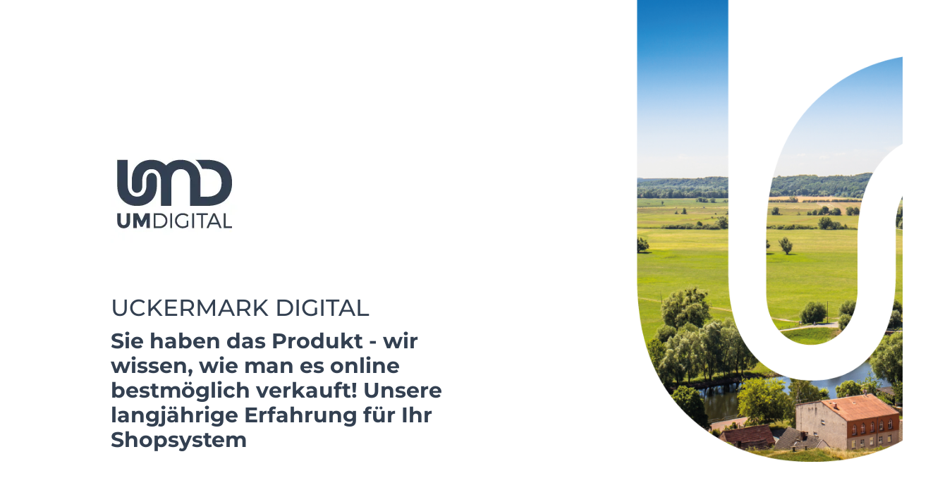

--- FILE ---
content_type: text/html; charset=UTF-8
request_url: https://umdigital.de/
body_size: 55396
content:
<!DOCTYPE html>
<html lang="de" class="no-js " itemscope itemtype="https://schema.org/WebPage" >

<head>

<meta charset="UTF-8" />
<style id="jetpack-boost-critical-css">@media all{ul{box-sizing:border-box}.entry-content{counter-reset:footnotes}}@media all{a,b,blockquote,body,div,h1,h2,h3,h5,header,html,i,img,li,p,section,span,strong,ul{margin:0;padding:0;border:0;font-size:100%;font:inherit;vertical-align:baseline}header,section{display:block}body{line-height:1}ul{list-style:none}blockquote{quotes:none}blockquote:after,blockquote:before{content:"";content:none}body{--mfn-column-gap-top:0;--mfn-column-gap-bottom:40px;--mfn-column-gap-left:12px;--mfn-column-gap-right:12px;--mfn-button-font-family:inherit;--mfn-button-font-size:inherit;--mfn-button-font-weight:inherit;--mfn-button-font-style:inherit;--mfn-button-letter-spacing:inherit;--mfn-button-gap:10px;--mfn-button-padding:10px 20px;--mfn-button-border-width:0px;--mfn-button-border-style:solid;--mfn-button-border-radius:3px;--mfn-button-color:#626262;--mfn-button-bg:#dbdddf;--mfn-button-border-color:transparent;--mfn-button-box-shadow:unset}img:not([src$=".svg"]){max-width:100%;height:auto}html{height:100%}body{-webkit-font-smoothing:antialiased;-webkit-text-size-adjust:100%}*{box-sizing:inherit;-webkit-font-smoothing:antialiased}h1,h2,h3,h5{margin-bottom:15px}p{margin:0 0 15px}i{font-style:italic}b,strong{font-weight:700}a{text-decoration:none;outline:0}p a{line-height:inherit}.content_wrapper img,img.scale-with-grid{max-width:100%;height:auto}.button{display:inline-flex;align-items:center;justify-content:center;gap:var(--mfn-button-gap);position:relative;box-sizing:border-box;font-family:var(--mfn-button-font-family);font-size:var(--mfn-button-font-size);font-weight:var(--mfn-button-font-weight);font-style:var(--mfn-button-font-style);letter-spacing:var(--mfn-button-letter-spacing);line-height:1.2;padding:var(--mfn-button-padding);border-width:var(--mfn-button-border-width);border-style:var(--mfn-button-border-style);border-radius:var(--mfn-button-border-radius);outline:unset;text-decoration:none;overflow:hidden}.button{background-color:var(--mfn-button-bg);border-color:var(--mfn-button-border-color);color:var(--mfn-button-color);box-shadow:var(--mfn-button-box-shadow)}@font-face{font-family:mfn-icons;font-weight:400;font-style:normal;font-display:swap}[class^=icon-]:before{font-family:mfn-icons;font-style:normal;font-weight:400;speak:never;display:inline-block;text-decoration:inherit;width:1em;text-align:center;font-variant:normal;text-transform:none;line-height:1em;-webkit-font-smoothing:antialiased;-moz-osx-font-smoothing:grayscale}.icon-quote:before{content:""}body{min-width:960px}#Wrapper{position:relative}#Wrapper{max-width:1240px;margin:0 auto}.layout-full-width{padding:0}.layout-full-width #Wrapper{max-width:100%!important;width:100%!important;margin:0!important}#Content{width:100%;padding-top:30px;z-index:0;position:relative}.section{position:relative;box-sizing:border-box}.section_wrapper{max-width:1220px;height:100%;margin:0 auto;position:relative}.section_wrapper:after{clear:both;content:" ";display:block;height:0;visibility:hidden;width:100%}.mcb-wrap{float:left;position:relative;z-index:1;box-sizing:border-box}.column{float:left;margin:0}.mcb-column,.mcb-wrap,.section{background-position:0 0;background-repeat:no-repeat}.one-fourth.mcb-wrap{width:25%}.one-third.mcb-wrap{width:33.333%}.two-fifth.mcb-wrap{width:40%}.one-second.mcb-wrap{width:50%}.one.mcb-wrap{width:100%}.two-third.column{width:66.666%}.one.column{width:100%}.mcb-column{position:relative}.mcb-column-inner{position:relative;margin:var(--mfn-column-gap-top) var(--mfn-column-gap-right) var(--mfn-column-gap-bottom) var(--mfn-column-gap-left)}.mfn-item-inline.column{width:auto!important;flex:0 0 auto!important;max-width:100%}.mcb-column.column_spacer .mcb-column-inner{margin-bottom:0}.clearfix:after,.clearfix:before{content:" ";display:block;height:0;visibility:hidden}.clearfix:after,.clearfix:before{overflow:hidden;width:0}.clearfix:after{clear:both}.section>.mcb-background-overlay{width:100%;height:100%;position:absolute;z-index:1;top:0;left:0}.wrap>.mcb-wrap-inner>.mcb-wrap-background-overlay{width:100%;height:100%;position:absolute;left:0;top:0;border-radius:inherit}.no-content-padding #Content{padding:0!important}.slider_pagination{text-align:center;line-height:0}#body_overlay{position:fixed;top:0;left:0;width:100%;height:120%;background:rgba(0,0,0,.6);z-index:9002;display:none}body.mobile-side-slide{position:relative;overflow-x:visible}blockquote{font-size:17px;line-height:31px;display:block;height:auto;margin:0 0 35px 25px;top:15px;position:relative}blockquote:before{content:""}.blockquote{position:relative}.blockquote .mfn-blockquote-icon{display:block;font-size:65px;position:absolute;left:25px;top:25px;transform:translate(-50%,-50%);color:rgba(0,0,0,.1)}.blockquote{margin-bottom:20px}.blockquote blockquote{margin-bottom:25px}body:not(.style-simple) .blockquote blockquote{text-decoration:underline;text-decoration-color:rgba(0,0,0,.1);text-underline-offset:8px;text-align:left;text-decoration-thickness:1px;text-underline-position:from-font}.column_button .button{margin:0!important;vertical-align:middle}.column_image{line-height:0}.image_frame{display:block;overflow:hidden;margin:0;border-style:solid;border-width:0;max-width:100%;line-height:0;box-sizing:border-box}.image_item.image_frame{display:inline-block}.image_frame .image_wrapper{box-sizing:border-box}.image_frame a{display:block}.image_frame.no_border{border-width:0}.image_frame .image_wrapper{position:relative;overflow:hidden}.image_frame .image_wrapper .mask{position:absolute;left:0;width:100%;height:100%;z-index:2}.image_frame .image_wrapper img:not(.ls-l){position:relative;top:0;-webkit-transform:scale(1);-moz-transform:scale(1);-o-transform:scale(1);transform:scale(1)}.image_frame .image_wrapper .mask:after{content:"";display:block;position:absolute;left:0;width:100%;height:100%;z-index:3;opacity:0}.image_frame .image_wrapper .image_links{display:flex;width:100%;height:60px;position:absolute;left:0;bottom:-60px;z-index:4;overflow:hidden}.image_frame .image_wrapper .image_links a{display:flex;justify-content:center;align-items:center;flex:1;position:relative;width:100%;border-style:solid;border-color:transparent}.image_frame .image_wrapper .image_links a svg{width:32px}.if-modern-overlay .image_frame .image_wrapper .image_links{flex-direction:column;width:auto;height:auto;bottom:auto;top:10px;left:auto;right:10px;z-index:4;background-color:transparent;overflow:visible}.if-modern-overlay .image_frame .image_wrapper .image_links a{opacity:0;flex:auto;width:36px;height:36px;border-radius:100%;margin-bottom:7px;border-width:1px}.if-modern-overlay .image_frame .image_wrapper .image_links a:last-child{margin-bottom:0}.if-modern-overlay .image_frame .image_wrapper .image_links a svg{width:24px}.if-modern-overlay .image_frame .image_wrapper .mask{display:none}.if-modern-overlay .image_frame:not(.no_link) .image_wrapper img:not(.ls-l){margin-bottom:0!important}.image_frame .image_wrapper .image_links a{background-color:#fff}.image_frame .image_wrapper .image_links a .path{stroke:#161922}.image_frame .image_wrapper .image_links a{box-shadow:inset -1px 0 0 0 transparent}.hr_dots{margin:0 auto 15px;clear:both}.hr_dots{text-align:center;line-height:0}.hr_dots span{display:inline-block;width:5px;height:5px;overflow:hidden;margin:0 5px;-webkit-border-radius:5px;border-radius:5px}ul{list-style:none outside}.column_column ul{list-style:disc outside;margin:0 0 15px 30px}.column_column ul li{margin-bottom:10px}.column_heading .title{margin-bottom:0}.testimonials_slider{position:relative}.testimonials_slider .testimonials_slider_ul{margin:0!important;opacity:0;max-height:250px}.testimonials_slider .testimonials_slider_ul li{float:left;width:100%;padding:0 80px;list-style:none;-webkit-box-sizing:border-box;box-sizing:border-box}.testimonials_slider .testimonials_slider_ul li .bq_wrapper{background:rgba(0,0,0,.02);padding:30px 40px 10px;margin-bottom:20px}.testimonials_slider .testimonials_slider_ul li .hr_dots{margin-bottom:15px}.testimonials_slider .testimonials_slider_ul li .author{text-align:center}.testimonials_slider .testimonials_slider_ul li .author h5{margin-bottom:2px}.testimonials_slider .testimonials_slider_ul li .single-photo-img{display:none}.testimonials_slider.hide-photos .testimonials_slider_ul li .single-photo-img{display:none!important}.testimonials_slider.single-photo .testimonials_slider_ul li{padding:0;text-align:center}.testimonials_slider.single-photo .testimonials_slider_ul li .bq_wrapper{margin:0 6% 20px}.testimonials_slider.single-photo .testimonials_slider_ul li .single-photo-img{display:block;margin:0 auto 20px;height:85px;width:85px;line-height:0;overflow:hidden;-webkit-border-radius:50%;border-radius:50%}.testimonials_slider.single-photo .slider_pager{margin-top:30px}.image_frame.stretch .image_wrapper img,.image_item.stretch:not(.svg){width:100%}.image_frame{border-color:#f8f8f8}.image_frame .image_wrapper{border-color:#e2e2e2}.image_frame .image_wrapper .mask{box-shadow:inset 0 0 5px 2px rgba(0,0,0,.07)}.image_frame .image_wrapper .mask:after{background:rgba(0,0,0,.15)}.section_wrapper{display:flex;align-items:flex-start;flex-wrap:wrap}.mcb-wrap,.mcb-wrap-inner{display:flex;align-items:flex-start}.mcb-wrap-inner{align-content:flex-start;flex-wrap:wrap;position:relative;width:100%;align-self:stretch}.column_column{display:flex}.mcb-item-column-inner{width:100%;word-break:break-word}.mfn-header-tmpl{--mfn-column-gap-left:5px;--mfn-column-gap-right:5px;--mfn-column-gap-bottom:0;width:100%;position:relative;z-index:3}@media only screen and (max-width:767px){.mfn-footer-tmpl .mcb-section:not(.full-width){max-width:100%;padding-left:33px;padding-right:33px}.mfn-footer-tmpl .mcb-section .section_wrapper{max-width:100%!important}}.column_footer_logo .logo-wrapper{display:flex;align-items:center;width:100%;height:100%;line-height:0}.column_footer_logo .logo-wrapper img{max-width:100%;height:auto}.image_frame.mfn-coverimg{display:inline-block;width:100%}.image_frame.mfn-coverimg .mfn-coverimg-wrapper{display:-webkit-box;display:-ms-flexbox;display:flex;-ms-flex-wrap:wrap;flex-wrap:wrap;width:100%}.image_frame.mfn-coverimg .mfn-coverimg-wrapper img{-webkit-box-flex:1;-ms-flex-positive:1;flex-grow:1;-o-object-fit:cover;object-fit:cover;height:100%;width:100%}}@media all{.no-js .animate{opacity:1}.animate[data-anim-type]{opacity:0}}@media all{html{overflow-x:hidden}@media only screen and (max-width:1239px){a[href^=tel]{text-decoration:none}a[href^=tel]:not(.action_button):not(.button){color:inherit}}@media only screen and (min-width:960px) and (max-width:1239px){body{min-width:0}#Wrapper{max-width:960px}.section_wrapper{max-width:940px}}@media only screen and (min-width:1441px){.hide-desktop{display:none!important}}@media only screen and (min-width:960px) and (max-width:1440px){.hide-laptop{display:none!important}.laptop-one-fourth.mcb-wrap{width:25%}.laptop-one-third.mcb-wrap{width:33.333%}.laptop-two-fifth.mcb-wrap{width:40%}.laptop-one-second.mcb-wrap{width:50%}.laptop-one.mcb-wrap{width:100%}.laptop-two-third.column{width:66.666%}.laptop-one.column{width:100%}}@media only screen and (max-width:959px){.section{background-attachment:scroll!important}}@media only screen and (min-width:768px) and (max-width:959px){body{min-width:0}#Wrapper{max-width:728px}.section_wrapper{max-width:708px}.tablet-one-fourth.mcb-wrap{width:25%}.tablet-one-third.mcb-wrap{width:33.333%}.tablet-two-fifth.mcb-wrap{width:40%}.tablet-one-second.mcb-wrap{width:50%}.tablet-two-third.mcb-wrap{width:66.666%}.tablet-three-fourth.mcb-wrap{width:75%}.tablet-four-fifth.mcb-wrap{width:80%}.tablet-one.mcb-wrap{width:100%}.tablet-two-third.column{width:66.666%}.tablet-five-sixth.column{width:83.333%}.tablet-one.column{width:100%}.hide-tablet{display:none!important}}@media only screen and (min-width:768px){.section.full-width-ex-mobile>.section_wrapper{max-width:100%!important}}@media only screen and (max-width:767px){body{min-width:0}body.responsive-overflow-x-mobile{overflow-x:hidden}.section_wrapper .column,.section_wrapper .mcb-wrap{margin:0;width:100%;clear:both}.sections_group{margin:0;width:100%!important;clear:both}.content_wrapper .section_wrapper{max-width:700px!important}.content_wrapper .mcb-column-inner{margin:0 0 20px}.mobile-one-second.mcb-wrap{width:50%}.mobile-one.mcb-wrap{width:100%}.mobile-one.column{width:100%}.hide-mobile{display:none!important}.image_frame{margin-top:0!important}.if-modern-overlay .image_frame .image_wrapper .image_links a{width:26px;height:26px;margin-bottom:3px}.if-modern-overlay .image_frame .image_wrapper .image_links a svg{width:20px}}@media only screen and (max-width:479px){.testimonials_slider .testimonials_slider_ul li{padding:0}}}@media all{.mcb-section .mcb-wrap .mcb-item-10aaddeb9 .mcb-column-inner-10aaddeb9{height:153px}.mcb-section .mcb-wrap .mcb-item-5170844da .title{font-size:33px}.mcb-section .mcb-wrap .mcb-item-5170844da .mcb-column-inner-5170844da{margin-left:25px}.mcb-section .mcb-wrap .mcb-item-988f4fb34 .title{font-size:30px;line-height:35px;font-weight:700}.mcb-section .mcb-wrap .mcb-item-988f4fb34 .mcb-column-inner-988f4fb34{margin-top:-40px;margin-left:25px}.mcb-section .mcb-wrap-ab618194a .mcb-wrap-inner-ab618194a{margin-left:145px}.mcb-section .mcb-wrap .mcb-item-ad8c0bcab .mcb-column-inner-ad8c0bcab{margin-right:-170px;margin-left:210px}.mcb-section .mcb-wrap-a804186d0 .mcb-wrap-inner-a804186d0{margin-top:-48px;margin-left:0}section.mcb-section-4b70f0610.custom-width .mcb-section-inner-4b70f0610{max-width:1440px}.mcb-section .mcb-wrap .mcb-item-c313f4a8a .mcb-column-inner-c313f4a8a{height:81px}.mcb-section .mcb-wrap-0b9a01108 .mcb-wrap-inner-0b9a01108{margin-left:160px}.mcb-section .mcb-wrap .mcb-item-cc6d44a45 .mcb-column-inner-cc6d44a45{margin-top:-40px}.mcb-section .mcb-wrap-e68ba9941 .mcb-wrap-inner-e68ba9941{margin-right:130px}section.mcb-section-953b890ef.custom-width .mcb-section-inner-953b890ef{max-width:1440px}.mcb-section .mcb-wrap .mcb-item-ccb3b82cc .title{font-weight:700}.mcb-section .mcb-wrap .mcb-item-38ff6e18a .title{font-weight:700}.mcb-section .mcb-wrap .mcb-item-42dfff779 .mcb-column-inner-42dfff779{height:41px}.mcb-section .mcb-wrap .mcb-item-d16eaebbf .mcb-column-inner-d16eaebbf{margin-left:-5px}.mcb-section .mcb-wrap-a98465886 .mcb-wrap-inner-a98465886{margin-top:-190px;margin-left:-40px}.mcb-section .mcb-wrap .mcb-item-6d1432ff5 .mcb-column-inner-6d1432ff5{height:171px}.mcb-section .mcb-wrap .mcb-item-eb5b4fc5e .title{font-size:30px;font-weight:700}.mcb-section .mcb-wrap .mcb-item-ebd6260fd .mcb-column-inner-ebd6260fd{margin-top:-40px}.mcb-section .mcb-wrap .mcb-item-08d3ef9af .mcb-column-inner-08d3ef9af{margin-top:-40px}section.mcb-section-b2555b512.custom-width .mcb-section-inner-b2555b512{max-width:1440px}.mcb-section .mcb-wrap .mcb-item-37425b1ea .title{font-weight:700}.mcb-section .mcb-wrap .mcb-item-3658cc24a .title{font-weight:700}.mcb-section .mcb-wrap .mcb-item-fe65ce6d4 .mcb-column-inner-fe65ce6d4{height:81px}.mcb-section .mcb-wrap .mcb-item-d2171df11 .title{color:#fff}.mcb-section .mcb-wrap .mcb-item-f6a2ab5ac .column_attr{color:#fff}section.mcb-section-daf5c9744{background-color:#203140}.mcb-section .mcb-wrap .mcb-item-d2d53896a .title{color:#fff}.mcb-section .mcb-wrap .mcb-item-3310ec7bd .column_attr{color:#fff}section.mcb-section-b1b9ac8e8{background-color:#203140}.mcb-section .mcb-wrap .mcb-item-af1aade64 .mcb-column-inner-af1aade64{height:55px}.mcb-section .mcb-wrap .mcb-item-32c907dc1 .title{color:#fff}.mcb-section .mcb-wrap .mcb-item-32c907dc1 .title{font-size:30px;line-height:35px;font-weight:700}.mcb-section .mcb-wrap .mcb-item-e26ea7218 .mcb-column-inner-e26ea7218{margin-top:-40px}.mcb-section .mcb-wrap .mcb-item-e26ea7218 .column_attr{color:#fff}.mcb-section .mcb-wrap .mcb-item-5b4b3e6aa .mcb-column-inner-5b4b3e6aa{margin-top:-40px}.mcb-section .mcb-wrap-9fxfr9vh .mcb-wrap-inner-9fxfr9vh{margin-left:55px}.mcb-section .mcb-wrap .mcb-item-4i8sakp8 .image_frame{width:550px}.mcb-section .mcb-wrap-1ejbuz0k .mcb-wrap-inner-1ejbuz0k{margin-left:95px;margin-bottom:-50px}section.mcb-section-2korl9e8{background-color:#203140;padding-top:30px;background-position:center}.mcb-section .mcb-wrap .mcb-item-33d3510c0 .mcb-column-inner-33d3510c0{height:50px}.mcb-section .mcb-wrap .mcb-item-f27565da7 .title{font-weight:700}.mcb-section .mcb-wrap .mcb-item-80aa87777 .title{font-size:30px;line-height:35px;font-weight:700}.mcb-section .mcb-wrap .mcb-item-80aa87777 .mcb-column-inner-80aa87777{margin-right:800px}.mcb-section .mcb-wrap .mcb-item-07c3e20dc .mcb-column-inner-07c3e20dc{margin-top:-40px}.mcb-section .mcb-wrap .mcb-item-937e9929d .title{font-size:30px;font-weight:700}.mcb-section .mcb-wrap .mcb-item-1603b99ae .mcb-column-inner-1603b99ae{margin-right:600px;margin-top:-40px}.mcb-section .mcb-wrap .mcb-item-ea23df90e .mcb-column-inner-ea23df90e{margin-top:-40px}.mcb-section .mcb-wrap-37ad6cbe4 .mcb-wrap-inner-37ad6cbe4{margin-left:160px}section.mcb-section-5c4b459ce{background-image:url(https://umd-team.de/wp-content/uploads/2025/02/HG1-11.png#78);background-size:1520px}section.mcb-section-5c4b459ce.custom-width .mcb-section-inner-5c4b459ce{max-width:1440px}.mcb-section .mcb-wrap .mcb-item-0f6b801ce .title{font-weight:700}.mcb-section .mcb-wrap .mcb-item-6c789e6d5 .title{font-weight:700}.mcb-section .mcb-wrap .mcb-item-f84185334 .mcb-column-inner-f84185334{height:81px}.mcb-section .mcb-wrap .mcb-item-b43c13a23 .title{font-weight:700}.mcb-section .mcb-wrap .mcb-item-eed0af182 .title{font-weight:700}.mcb-section .mcb-wrap .mcb-item-461bb765d .title{font-size:30px;line-height:35px;font-weight:700}.mcb-section .mcb-wrap .mcb-item-461bb765d .mcb-column-inner-461bb765d{margin-right:700px}.mcb-section .mcb-wrap-5b13199f1 .mcb-wrap-inner-5b13199f1{margin-left:160px}section.mcb-section-2f3abc8d8.custom-width .mcb-section-inner-2f3abc8d8{max-width:1440px}.mcb-section .mcb-wrap .mcb-item-b5f1d189d .mcb-column-inner-b5f1d189d{height:59px}.mcb-section .mcb-wrap .mcb-item-dc347ac6b .image_frame{width:300px}.mcb-section .mcb-wrap .mcb-item-dc347ac6b .mcb-column-inner-dc347ac6b{text-align:center}.mcb-section .mcb-wrap .mcb-item-100032d31 .mcb-column-inner-100032d31{margin-top:5px}.mcb-section .mcb-wrap-e11e256c5 .mcb-wrap-inner-e11e256c5{margin-left:145px}.mcb-section .mcb-wrap .mcb-item-9c0b54861 .mcb-column-inner-9c0b54861{text-align:center;margin-top:10px}.mcb-section .mcb-wrap .mcb-item-9c0b54861 .image_frame{width:200px}.mcb-section .mcb-wrap-27bedf589 .mcb-wrap-inner-27bedf589{margin-left:70px;margin-right:70px}.mcb-section .mcb-wrap .mcb-item-aabfdaf7d .image_frame{width:150px}.mcb-section .mcb-wrap .mcb-item-aabfdaf7d .mcb-column-inner-aabfdaf7d{text-align:center}.mcb-section .mcb-wrap .mcb-item-ac7c139f9 .mcb-column-inner-ac7c139f9{margin-top:-10px}.mcb-section .mcb-wrap-3c6154469 .mcb-wrap-inner-3c6154469{margin-right:145px}section.mcb-section-95d764dba{margin-top:-40px}section.mcb-section-95d764dba.custom-width .mcb-section-inner-95d764dba{max-width:1440px}.mcb-section .mcb-wrap .mcb-item-444fbe8b8 .mcb-column-inner-444fbe8b8{height:81px}.mcb-section .mcb-wrap .mcb-item-923whgxj .column_attr{font-size:100px;letter-spacing:3px;line-height:1px;font-weight:700;color:#c6d6df;text-align:center}.mcb-section .mcb-wrap .mcb-item-923whgxj .mcb-column-inner-923whgxj{margin-top:0;margin-right:0;margin-bottom:0;margin-left:0}.mcb-section .mcb-wrap .mcb-item-923whgxj .column_attr a{color:#c6d6df}.mcb-section .mcb-wrap .mcb-item-f2fe748ea .image_frame{width:1300px}.mcb-section .mcb-wrap .mcb-item-f2fe748ea .mcb-column-inner-f2fe748ea{text-align:center}section.mcb-section-7498b8b3c.custom-width .mcb-section-inner-7498b8b3c{max-width:1440px}section.mcb-section-7498b8b3c{margin-bottom:15px}.mcb-section .mcb-wrap .mcb-item-4xu2ygirb .column_attr{font-size:100px;letter-spacing:3px;line-height:1px;font-weight:700;color:#c6d6df;text-align:center}.mcb-section .mcb-wrap .mcb-item-4xu2ygirb .mcb-column-inner-4xu2ygirb{margin-top:0;margin-right:0;margin-bottom:0;margin-left:0}.mcb-section .mcb-wrap .mcb-item-4xu2ygirb .column_attr a{color:#c6d6df}.mcb-section .mcb-wrap .mcb-item-lanx1j6e .image_frame{width:1300px}.mcb-section .mcb-wrap .mcb-item-lanx1j6e .mcb-column-inner-lanx1j6e{text-align:center}section.mcb-section-gwppr0h.custom-width .mcb-section-inner-gwppr0h{max-width:1440px}section.mcb-section-gwppr0h{margin-bottom:15px}.mcb-section .mcb-wrap .mcb-item-jhxggbio .column_attr{font-size:100px;letter-spacing:3px;line-height:1px;font-weight:700;color:#c6d6df;text-align:center}.mcb-section .mcb-wrap .mcb-item-jhxggbio .mcb-column-inner-jhxggbio{margin-top:0;margin-right:0;margin-bottom:0;margin-left:0}.mcb-section .mcb-wrap .mcb-item-jhxggbio .column_attr a{color:#c6d6df}section.mcb-section-240825tp.custom-width .mcb-section-inner-240825tp{max-width:1440px}section.mcb-section-240825tp{margin-bottom:15px}.mcb-section .mcb-wrap .mcb-item-3a4c83162 .mcb-column-inner-3a4c83162{margin-left:-30px;margin-right:-120px}.mcb-section .mcb-wrap .mcb-item-3a4c83162 .image_frame.mfn-coverimg .image_wrapper img{height:550px}.mcb-section .mcb-wrap .mcb-item-3a4c83162 .image_frame{width:2000px}.mcb-section .mcb-wrap-ae80e591b .mcb-wrap-inner-ae80e591b{margin-left:-50px}section.mcb-section-196f91ddf.custom-width .mcb-section-inner-196f91ddf{max-width:1440px}.mcb-section .mcb-wrap .mcb-item-8809fcf22 .mcb-column-inner-8809fcf22{height:81px}.mcb-section .mcb-wrap .mcb-item-1f04b8de5 .title{font-size:30px;font-weight:700}.mcb-section .mcb-wrap .mcb-item-e5fd92198 .mcb-column-inner-e5fd92198{margin-right:450px;margin-top:-40px}.mcb-section .mcb-wrap-84c0ed0bc .mcb-wrap-inner-84c0ed0bc{margin-left:160px}section.mcb-section-ca4b5fdcc.custom-width .mcb-section-inner-ca4b5fdcc{max-width:1440px}.mcb-section .mcb-wrap .mcb-item-42d6fa424 .title{font-weight:700}.mcb-section .mcb-wrap .mcb-item-fc2da5b31 .title{font-weight:700}.mcb-section .mcb-wrap .mcb-item-db76303f6 .image_frame{border-radius:35px 35px 35px 35px;border-style:solid;border-color:#000;border-width:1px 1px 1px 1px;width:270px}.mcb-section .mcb-wrap-18e2efeb0 .mcb-wrap-inner-18e2efeb0{margin-left:160px}.mcb-section .mcb-wrap .mcb-item-d1f007263 .image_frame{border-style:solid;border-color:#000;border-width:1px 1px 1px 1px;border-radius:35px 35px 35px 35px;width:270px}.mcb-section .mcb-wrap-95b998521 .mcb-wrap-inner-95b998521{margin-left:90px}.mcb-section .mcb-wrap .mcb-item-8d0485ceb .image_frame{border-style:solid;border-width:1px 1px 1px 1px;border-radius:35px 35px 35px 35px;border-color:#000;width:270px}.mcb-section .mcb-wrap-8dc8e6e91 .mcb-wrap-inner-8dc8e6e91{margin-left:30px}.mcb-section .mcb-wrap .mcb-item-b9ccd595d .image_frame{border-style:solid;border-color:#000;border-width:1px 1px 1px 1px;border-radius:35px 35px 35px 35px;width:270px}.mcb-section .mcb-wrap-b352922cf .mcb-wrap-inner-b352922cf{margin-left:-30px}section.mcb-section-64571cc57{margin-top:-40px}section.mcb-section-64571cc57.custom-width .mcb-section-inner-64571cc57{max-width:1440px}.mcb-section .mcb-wrap .mcb-item-6cb0mayuq .image_frame{border-radius:35px 35px 35px 35px;border-style:solid;border-color:#000;border-width:1px 1px 1px 1px}.mcb-section .mcb-wrap-283h3lot .mcb-wrap-inner-283h3lot{margin-left:-20px}.mcb-section .mcb-wrap .mcb-item-d4n9pwb .image_frame{border-style:solid;border-color:#000;border-width:1px 1px 1px 1px;border-radius:35px 35px 35px 35px}.mcb-section .mcb-wrap-27h6mr7b .mcb-wrap-inner-27h6mr7b{margin-left:-10px}.mcb-section .mcb-wrap .mcb-item-oy41u9bp .image_frame{border-style:solid;border-width:1px 1px 1px 1px;border-radius:35px 35px 35px 35px;border-color:#000}.mcb-section .mcb-wrap-881lr24 .mcb-wrap-inner-881lr24{margin-left:-10px}.mcb-section .mcb-wrap .mcb-item-0xxgl8 .image_frame{border-style:solid;border-color:#000;border-width:1px 1px 1px 1px;border-radius:35px 35px 35px 35px}.mcb-section .mcb-wrap-arybv0g .mcb-wrap-inner-arybv0g{margin-left:-10px}.mcb-section .mcb-wrap .mcb-item-f904eefc5 .image_frame{border-style:solid;border-color:#000}.mcb-section .mcb-wrap .mcb-item-182e1b39e .image_frame{border-style:solid;border-color:#000}.mcb-section .mcb-wrap .mcb-item-311ac0156 .image_frame{border-style:solid;border-color:#000}.mcb-section .mcb-wrap .mcb-item-7679b61ee .image_frame{border-style:solid;border-color:#000}.mcb-section .mcb-wrap .mcb-item-1594a449a .mcb-column-inner-1594a449a{height:81px}.mcb-section .mcb-wrap .mcb-item-598deb97c .mcb-column-inner-598deb97c{height:68px}.mcb-section .mcb-wrap .mcb-item-2d25b80e5 .title{font-size:30px;font-weight:700}.mcb-section .mcb-wrap .mcb-item-bdnghnl .title{font-size:25px;line-height:31px;font-weight:700}.mcb-section .mcb-wrap .mcb-item-bdnghnl .mcb-column-inner-bdnghnl{margin-top:-40px}.mcb-section .mcb-wrap .mcb-item-3dc61c359 .mcb-column-inner-3dc61c359{margin-top:-30px}.mcb-section .mcb-wrap .mcb-item-597be9c40 .mcb-column-inner-597be9c40{margin-top:-40px}.mcb-section .mcb-wrap-5a6645bf8 .mcb-wrap-inner-5a6645bf8{margin-left:160px}.mcb-section .mcb-wrap .mcb-item-fbd2a1519 .image_frame{width:550px}.mcb-section .mcb-wrap-a644658a9 .mcb-wrap-inner-a644658a9{margin-bottom:-57px;margin-left:70px}section.mcb-section-3c11473ac.custom-width .mcb-section-inner-3c11473ac{max-width:1440px}.mcb-section .mcb-wrap .mcb-item-823a29fcb .title{font-weight:700}.mcb-section .mcb-wrap .mcb-item-lyuk92n .title{font-weight:500}.mcb-section .mcb-wrap .mcb-item-b4c1f3767 .title{font-weight:700}.mcb-section .mcb-wrap .mcb-item-h6fg54j .title{font-weight:500}@media (max-width:959px){.mcb-section .mcb-wrap .mcb-item-12bdd4ad2 .image_frame{width:499px}.mcb-section .mcb-wrap .mcb-item-79da5169f .mcb-column-inner-79da5169f{margin-left:195px;margin-top:-33px}.mcb-section .mcb-wrap .mcb-item-79da5169f .image_frame{width:350px}.mcb-section .mcb-wrap-2253809cc .mcb-wrap-inner-2253809cc{margin-left:390px}.mcb-section .mcb-wrap .mcb-item-6f9a9c8e9 .image_frame{width:250px}.mcb-section .mcb-wrap .mcb-item-c42709c6f .title{font-size:30px}.mcb-section .mcb-wrap .mcb-item-c42709c6f .mcb-column-inner-c42709c6f{margin-left:20px}.mcb-section .mcb-wrap .mcb-item-38ff6e18a .title{font-size:25px;line-height:30px}.mcb-section .mcb-wrap .mcb-item-38ff6e18a .mcb-column-inner-38ff6e18a{margin-top:-40px;margin-left:20px;margin-right:190px}.mcb-section .mcb-wrap-1b58c72ff .mcb-wrap-inner-1b58c72ff{margin-left:65px}section.mcb-section-3326cf4ee{margin-top:-370px}.mcb-section .mcb-wrap .mcb-item-694388c70 .mcb-column-inner-694388c70{height:41px}.mcb-section .mcb-wrap .mcb-item-143f551a9 .mcb-column-inner-143f551a9{margin-left:20px}.mcb-section .mcb-wrap .mcb-item-143f551a9 .column_attr{font-size:15px}.mcb-section .mcb-wrap .mcb-item-cac45966f .mcb-column-inner-cac45966f{margin-top:-40px;margin-left:20px}.mcb-section .mcb-wrap-2c52cc536 .mcb-wrap-inner-2c52cc536{margin-left:65px}.mcb-section .mcb-wrap .mcb-item-a0af51778 .mcb-column-inner-a0af51778{height:81px}.mcb-section .mcb-wrap .mcb-item-19272f94a .mcb-column-inner-19272f94a{margin-left:-5px}.mcb-section .mcb-wrap-fa057a403 .mcb-wrap-inner-fa057a403{margin-top:-220px}.mcb-section .mcb-wrap .mcb-item-37425b1ea .title{font-size:25px}.mcb-section .mcb-wrap .mcb-item-3e6f3ae91 .column_attr{font-size:15px}.mcb-section .mcb-wrap .mcb-item-3e6f3ae91 .mcb-column-inner-3e6f3ae91{margin-top:-40px}.mcb-section .mcb-wrap .mcb-item-89b3dce14 .mcb-column-inner-89b3dce14{margin-top:-40px}.mcb-section .mcb-wrap .mcb-item-92d0e9fb5 .mcb-column-inner-92d0e9fb5{height:41px}.mcb-section .mcb-wrap .mcb-item-f837e2f63 .mcb-column-inner-f837e2f63{height:41px}.mcb-section .mcb-wrap .mcb-item-d2d53896a .title{font-size:25px;line-height:30px}.mcb-section .mcb-wrap .mcb-item-d2d53896a .mcb-column-inner-d2d53896a{margin-left:20px}.mcb-section .mcb-wrap .mcb-item-3310ec7bd .column_attr{font-size:15px}.mcb-section .mcb-wrap .mcb-item-3310ec7bd .mcb-column-inner-3310ec7bd{margin-top:-35px;margin-left:20px}.mcb-section .mcb-wrap .mcb-item-38f921944 .mcb-column-inner-38f921944{margin-top:-40px;margin-left:20px}.mcb-section .mcb-wrap-8d3e2cf99 .mcb-wrap-inner-8d3e2cf99{margin-left:65px}.mcb-section .mcb-wrap .mcb-item-02360dc4a .image_frame{width:350px}.mcb-section .mcb-wrap-58f616e16 .mcb-wrap-inner-58f616e16{margin-left:500px}section.mcb-section-a74aa2fd3{margin-top:-238px}.mcb-section .mcb-wrap .mcb-item-4i8sakp8 .image_frame{width:350px}.mcb-section .mcb-wrap .mcb-item-f27565da7 .title{font-size:25px;line-height:30px}.mcb-section .mcb-wrap .mcb-item-f27565da7 .mcb-column-inner-f27565da7{margin-left:20px;margin-right:100px}.mcb-section .mcb-wrap .mcb-item-353fc9fa5 .column_attr{font-size:15px}.mcb-section .mcb-wrap .mcb-item-353fc9fa5 .mcb-column-inner-353fc9fa5{margin-top:-35px;margin-left:20px}.mcb-section .mcb-wrap .mcb-item-b80a08f44 .title{font-size:25px}.mcb-section .mcb-wrap .mcb-item-b80a08f44 .mcb-column-inner-b80a08f44{margin-left:20px}.mcb-section .mcb-wrap .mcb-item-c52f3174c .column_attr{font-size:15px}.mcb-section .mcb-wrap .mcb-item-c52f3174c .mcb-column-inner-c52f3174c{margin-top:-40px;margin-left:20px}.mcb-section .mcb-wrap .mcb-item-1d774d32e .mcb-column-inner-1d774d32e{margin-top:-40px;margin-left:20px}.mcb-section .mcb-wrap-eeadf5d76 .mcb-wrap-inner-eeadf5d76{margin-left:65px}.mcb-section .mcb-wrap .mcb-item-fa3de2844 .mcb-column-inner-fa3de2844{margin-right:-1px}section.mcb-section-c743c40ec{margin-top:-750px}.mcb-section .mcb-wrap .mcb-item-037ba0172 .mcb-column-inner-037ba0172{height:41px}section.mcb-section-57a2d32dc{margin-top:70px}.mcb-section .mcb-wrap .mcb-item-eed0af182 .mcb-column-inner-eed0af182{margin-left:20px;margin-right:400px}.mcb-section .mcb-wrap .mcb-item-eed0af182 .title{font-size:25px;line-height:30px}.mcb-section .mcb-wrap-706643f0b .mcb-wrap-inner-706643f0b{margin-left:65px}.mcb-section .mcb-wrap .mcb-item-1413bcd9c .mcb-column-inner-1413bcd9c{height:40px}.mcb-section .mcb-wrap .mcb-item-9cf5da209 .mcb-column-inner-9cf5da209{text-align:center}.mcb-section .mcb-wrap .mcb-item-2670df8c4 .mcb-column-inner-2670df8c4{margin-top:30px}.mcb-section .mcb-wrap-96e0047cf .mcb-wrap-inner-96e0047cf{margin-left:65px}.mcb-section .mcb-wrap .mcb-item-9503c3a99 .image_frame{width:200px}.mcb-section .mcb-wrap .mcb-item-9503c3a99 .mcb-column-inner-9503c3a99{text-align:center}.mcb-section .mcb-wrap-3bd46698d .mcb-wrap-inner-3bd46698d{margin-left:45px}.mcb-section .mcb-wrap .mcb-item-54bbdc122 .image_frame{width:130px}.mcb-section .mcb-wrap .mcb-item-54bbdc122 .mcb-column-inner-54bbdc122{text-align:center}.mcb-section .mcb-wrap-764c13751 .mcb-wrap-inner-764c13751{margin-left:45px}.mcb-section .mcb-wrap .mcb-item-6d7c3bd49 .mcb-column-inner-6d7c3bd49{height:41px}.mcb-section .mcb-wrap .mcb-item-4xu2ygirb .column_attr{font-size:87px}.mcb-section .mcb-wrap .mcb-item-b9e0a8f1a .mcb-column-inner-b9e0a8f1a{margin-left:-30px;margin-right:-30px}.mcb-section .mcb-wrap .mcb-item-4680ae6ea .mcb-column-inner-4680ae6ea{height:41px}.mcb-section .mcb-wrap .mcb-item-fc2da5b31 .mcb-column-inner-fc2da5b31{margin-left:20px}.mcb-section .mcb-wrap .mcb-item-fc2da5b31 .title{font-size:25px}.mcb-section .mcb-wrap .mcb-item-8bc5eaa8b .mcb-column-inner-8bc5eaa8b{margin-top:-40px;margin-right:190px;margin-left:20px}.mcb-section .mcb-wrap .mcb-item-8bc5eaa8b .column_attr{font-size:15px}.mcb-section .mcb-wrap-9129da0b8 .mcb-wrap-inner-9129da0b8{margin-left:65px}.mcb-section .mcb-wrap-18e2efeb0 .mcb-wrap-inner-18e2efeb0{margin-left:45px;margin-right:-20px}.mcb-section .mcb-wrap-95b998521 .mcb-wrap-inner-95b998521{margin-left:45px;margin-right:-20px}.mcb-section .mcb-wrap-8dc8e6e91 .mcb-wrap-inner-8dc8e6e91{margin-left:45px;margin-right:-20px}.mcb-section .mcb-wrap-b352922cf .mcb-wrap-inner-b352922cf{margin-left:45px;margin-right:-20px}section.mcb-section-64571cc57{margin-left:20px;margin-right:40px;margin-top:-40px}.mcb-section .mcb-wrap .mcb-item-6cb0mayuq .image_frame{border-radius:15px 15px 15px 15px}.mcb-section .mcb-wrap-283h3lot .mcb-wrap-inner-283h3lot{margin-left:45px;margin-right:-20px}.mcb-section .mcb-wrap-27h6mr7b .mcb-wrap-inner-27h6mr7b{margin-left:45px;margin-right:-20px}.mcb-section .mcb-wrap-881lr24 .mcb-wrap-inner-881lr24{margin-left:45px;margin-right:-20px}.mcb-section .mcb-wrap-arybv0g .mcb-wrap-inner-arybv0g{margin-left:45px;margin-right:-20px}section.mcb-section-kokc45xi{margin-left:20px;margin-right:40px;margin-top:-40px}.mcb-section .mcb-wrap .mcb-item-d0a1e4975 .mcb-column-inner-d0a1e4975{height:41px}section.mcb-section-3ac964495{margin-bottom:50px}.mcb-section .mcb-wrap .mcb-item-b4c1f3767 .title{font-size:25px}.mcb-section .mcb-wrap .mcb-item-b4c1f3767 .mcb-column-inner-b4c1f3767{margin-left:20px}.mcb-section .mcb-wrap .mcb-item-h6fg54j .title{font-size:22px;line-height:26px}.mcb-section .mcb-wrap .mcb-item-h6fg54j .mcb-column-inner-h6fg54j{margin-left:20px;margin-top:-40px;margin-right:100px}.mcb-section .mcb-wrap .mcb-item-5018981b7 .column_attr{font-size:15px}.mcb-section .mcb-wrap .mcb-item-5018981b7 .mcb-column-inner-5018981b7{margin-left:20px;margin-top:-30px}.mcb-section .mcb-wrap .mcb-item-f8b7a640b .mcb-column-inner-f8b7a640b{margin-left:20px;margin-top:-40px}.mcb-section .mcb-wrap-81b3a8d96 .mcb-wrap-inner-81b3a8d96{margin-left:65px}.mcb-section .mcb-wrap-ca459a401 .mcb-wrap-inner-ca459a401{margin-left:550px;margin-bottom:-52px;margin-top:0;padding-bottom:0;padding-top:0}section.mcb-section-7c019724e{margin-top:-300px}}@media (max-width:767px){.mcb-section .mcb-wrap .mcb-item-1183c5045 .image_frame{width:200px}.mcb-section .mcb-wrap .mcb-item-1183c5045 .mcb-column-inner-1183c5045{margin-left:195px;margin-top:-20px}.mcb-section .mcb-wrap-857b8478f .mcb-wrap-inner-857b8478f{margin-right:-30px;margin-left:30px}.mcb-section .mcb-wrap .mcb-item-2d43babd9 .image_frame{width:230px}.mcb-section .mcb-wrap .mcb-item-2d43babd9 .mcb-column-inner-2d43babd9{margin-left:0}.mcb-section .mcb-wrap .mcb-item-ed441289f .title{font-size:25px}.mcb-section .mcb-wrap .mcb-item-ccb3b82cc .title{font-size:20px;line-height:25px}.mcb-section .mcb-wrap .mcb-item-ccb3b82cc .mcb-column-inner-ccb3b82cc{margin-top:-20px}.mcb-section .mcb-wrap .mcb-item-nm5yhabf .mcb-column-inner-nm5yhabf{height:41px}section.mcb-section-0b5ce7aab{margin-top:-120px}.mcb-section .mcb-wrap .mcb-item-5181a0d2a .column_attr{font-size:15px}.mcb-section .mcb-wrap .mcb-item-ee3dc1f68 .image_frame{width:200px}.mcb-section .mcb-wrap-c21deb844 .mcb-wrap-inner-c21deb844{margin-left:-35px}section.mcb-section-226f3a4e3{margin-top:-80px}.mcb-section .mcb-wrap .mcb-item-3658cc24a .title{font-size:20px;line-height:23px;text-align:right}.mcb-section .mcb-wrap .mcb-item-3658cc24a .mcb-column-inner-3658cc24a{margin-top:0;margin-bottom:0}.mcb-section .mcb-wrap-3c5eb3fd3 .mcb-wrap-inner-3c5eb3fd3{margin-left:200px}section.mcb-section-4155f4fd6{margin-top:-100px}.mcb-section .mcb-wrap .mcb-item-756ec03ed .column_attr{font-size:15px}.mcb-section .mcb-wrap .mcb-item-756ec03ed .mcb-column-inner-756ec03ed{margin-top:0}.mcb-section .mcb-wrap .mcb-item-33db73478 .mcb-column-inner-33db73478{margin-top:-20px}.mcb-section .mcb-wrap .mcb-item-33db73478{text-align:right}section.mcb-section-19e466b9f{margin-top:20px}.mcb-section .mcb-wrap .mcb-item-77ddbd339 .mcb-column-inner-77ddbd339{height:41px}.mcb-section .mcb-wrap .mcb-item-dklyuzma .mcb-column-inner-dklyuzma{height:41px}.mcb-section .mcb-wrap .mcb-item-d2171df11 .title{font-size:20px;line-height:23px}.mcb-section .mcb-wrap .mcb-item-f6a2ab5ac .column_attr{font-size:15px}.mcb-section .mcb-wrap .mcb-item-f6a2ab5ac .mcb-column-inner-f6a2ab5ac{margin-top:-15px}.mcb-section .mcb-wrap .mcb-item-bc7c6a201 .mcb-column-inner-bc7c6a201{margin-top:-20px;margin-bottom:88px}.mcb-section .mcb-wrap .mcb-item-f75fe051d .image_frame{width:170px}.mcb-section .mcb-wrap .mcb-item-f75fe051d .mcb-column-inner-f75fe051d{margin-top:-13px}.mcb-section .mcb-wrap-2794ece90 .mcb-wrap-inner-2794ece90{margin-left:210px}section.mcb-section-8fcd771fe{margin-top:-103px}.mcb-section .mcb-wrap .mcb-item-0f6b801ce .title{font-size:20px;line-height:23px}.mcb-section .mcb-wrap .mcb-item-1356ff99f .column_attr{font-size:15px;line-height:20px}.mcb-section .mcb-wrap .mcb-item-1356ff99f .mcb-column-inner-1356ff99f{margin-top:-15px}.mcb-section .mcb-wrap .mcb-item-6c789e6d5 .title{font-size:20px}.mcb-section .mcb-wrap .mcb-item-f7f9a9ba9 .column_attr{font-size:15px;line-height:20px}.mcb-section .mcb-wrap .mcb-item-f7f9a9ba9 .mcb-column-inner-f7f9a9ba9{margin-top:-20px}.mcb-section .mcb-wrap .mcb-item-3dcc68786 .mcb-column-inner-3dcc68786{margin-top:-20px}.mcb-section .mcb-wrap .mcb-item-82b70a090 .mcb-column-inner-82b70a090{height:41px}.mcb-section .mcb-wrap .mcb-item-b43c13a23 .title{font-size:20px;line-height:23px}.mcb-section .mcb-wrap .mcb-item-5105c3355 .image_frame{width:230px}.mcb-section .mcb-wrap .mcb-item-57d0411ce .mcb-column-inner-57d0411ce{margin-right:40px}.mcb-section .mcb-wrap .mcb-item-2f955ad7f .image_frame{width:200px}.mcb-section .mcb-wrap .mcb-item-2f955ad7f .mcb-column-inner-2f955ad7f{text-align:right}.mcb-section .mcb-wrap .mcb-item-4529186d6 .mcb-column-inner-4529186d6{margin-left:40px}.mcb-section .mcb-wrap .mcb-item-12af1aac9 .image_frame{width:130px}.mcb-section .mcb-wrap .mcb-item-4ca1c4fde .mcb-column-inner-4ca1c4fde{margin-right:40px}.mcb-section .mcb-wrap .mcb-item-0d037ccb1 .mcb-column-inner-0d037ccb1{height:41px}.mcb-section .mcb-wrap .mcb-item-jhxggbio .column_attr{font-size:36px;letter-spacing:1px}.mcb-section .mcb-wrap .mcb-item-qmvowzz .mcb-column-inner-qmvowzz{margin-left:-30px;margin-right:-120px}.mcb-section .mcb-wrap-eb4555d86 .mcb-wrap-inner-eb4555d86{margin-left:-40px;margin-top:0;margin-bottom:0}section.mcb-section-c98906805{margin-top:-20px}.mcb-section .mcb-wrap .mcb-item-0476c9609 .mcb-column-inner-0476c9609{height:41px}.mcb-section .mcb-wrap .mcb-item-42d6fa424 .title{font-size:20px}.mcb-section .mcb-wrap .mcb-item-ee730bed8 .column_attr{font-size:15px;line-height:20px}.mcb-section .mcb-wrap .mcb-item-ee730bed8 .mcb-column-inner-ee730bed8{margin-top:-20px}.mcb-section .mcb-wrap .mcb-item-f904eefc5 .image_frame{border-width:1px 1px 1px 1px;border-radius:20px 20px 20px 20px}.mcb-section .mcb-wrap .mcb-item-f904eefc5 .mcb-column-inner-f904eefc5{margin-right:10px}.mcb-section .mcb-wrap .mcb-item-182e1b39e .image_frame{border-width:1px 1px 1px 1px;border-radius:20px 20px 20px 20px}.mcb-section .mcb-wrap .mcb-item-182e1b39e .mcb-column-inner-182e1b39e{margin-left:10px}.mcb-section .mcb-wrap .mcb-item-311ac0156 .image_frame{border-width:1px 1px 1px 1px;border-radius:20px 20px 20px 20px}.mcb-section .mcb-wrap .mcb-item-311ac0156 .mcb-column-inner-311ac0156{margin-right:10px}.mcb-section .mcb-wrap .mcb-item-7679b61ee .image_frame{border-width:1px 1px 1px 1px;border-radius:20px 20px 20px 20px}.mcb-section .mcb-wrap .mcb-item-7679b61ee .mcb-column-inner-7679b61ee{margin-left:10px}section.mcb-section-993ae0861{margin-top:-20px}.mcb-section .mcb-wrap .mcb-item-fd9c8f0b2 .mcb-column-inner-fd9c8f0b2{height:41px}.mcb-section .mcb-wrap .mcb-item-823a29fcb .title{font-size:20px}.mcb-section .mcb-wrap .mcb-item-lyuk92n .title{font-size:20px}.mcb-section .mcb-wrap .mcb-item-lyuk92n .mcb-column-inner-lyuk92n{margin-top:-20px;margin-right:30px}.mcb-section .mcb-wrap .mcb-item-4ef3a1f7c .column_attr{font-size:15px;line-height:20px}.mcb-section .mcb-wrap .mcb-item-4ef3a1f7c .mcb-column-inner-4ef3a1f7c{margin-top:-10px}.mcb-section .mcb-wrap .mcb-item-42282df35 .mcb-column-inner-42282df35{margin-top:-20px;margin-right:200px}.mcb-section .mcb-wrap .mcb-item-42282df35 .button{border-radius:10px 10px 10px 10px}.mcb-section .mcb-wrap .mcb-item-42282df35{text-align:center}.mcb-section .mcb-wrap .mcb-item-4c68998eb .image_frame{width:200px}.mcb-section .mcb-wrap-f7276dc8f .mcb-wrap-inner-f7276dc8f{margin-left:190px}section.mcb-section-4ec956fcc{margin-bottom:-30px;margin-top:-65px}}}@media all{.mcb-section .mcb-wrap .mcb-item-hmah3oiyl .mcb-column-inner-hmah3oiyl{padding-top:30px;padding-right:125px;padding-left:125px}section.mcb-section-d0hng13ye{background-color:#203140;margin-bottom:-60px}.mcb-section .mcb-wrap .mcb-item-qj628ycb .mcb-column-inner-qj628ycb{padding-top:30px;padding-right:125px;padding-left:125px}section.mcb-section-fn9w058o{background-color:#203140;margin-bottom:-60px}.mcb-section .mcb-wrap .mcb-item-4j014k858 .mcb-column-inner-4j014k858{height:40px}.mcb-section .mcb-wrap .mcb-item-al6t4g0b .column_attr{color:#fff}.mcb-section .mcb-wrap .mcb-item-hv253w9lr .mcb-column-inner-hv253w9lr{height:40px}.mcb-section .mcb-wrap .mcb-item-47leahc .column_attr{color:#fff}.mcb-section .mcb-wrap .mcb-item-47leahc .column_attr a{color:#fff}.mcb-section .mcb-wrap .mcb-item-76pawev07 .mcb-column-inner-76pawev07{height:40px}.mcb-section .mcb-wrap .mcb-item-82rcj3w26 .column_attr{color:#fff}section.mcb-section-0u8sdox2q{background-color:#203140}.mcb-section .mcb-wrap .mcb-item-p36cdbg .column_attr{color:#fff}.mcb-section .mcb-wrap .mcb-item-otb4qnld .column_attr{color:#fff}.mcb-section .mcb-wrap .mcb-item-otb4qnld .column_attr a{color:#fff}.mcb-section .mcb-wrap .mcb-item-btovuiwg .column_attr{color:#fff}section.mcb-section-6bwjmf9h{background-color:#203140}.mcb-section .mcb-wrap .mcb-item-lg2wke3u4 .mfn-divider-inner{--mfn-divider-gap-top:0px;--mfn-divider-gap-bottom:0px;width:1500px;--mfn-divider-border-color:#FFFFFF;--mfn-divider-border-width:1px}.mcb-section .mcb-wrap .mcb-item-lg2wke3u4 .mcb-column-inner-lg2wke3u4{margin-top:-30px}.mcb-section .mcb-wrap .mcb-item-frf571v5f .mfn-divider-inner{--mfn-divider-gap-top:0px;--mfn-divider-gap-bottom:0px;width:1500px;--mfn-divider-border-color:#FFFFFF;--mfn-divider-border-width:1px}.mcb-section .mcb-wrap .mcb-item-frf571v5f .mcb-column-inner-frf571v5f{margin-top:-30px}.mcb-section .mcb-wrap .mcb-item-8r829eugu .column_attr{color:#fff}section.mcb-section-pmttkda7q{background-color:#203140}.mcb-section .mcb-wrap .mcb-item-08s8uqyk .mfn-divider-inner{--mfn-divider-gap-top:0px;--mfn-divider-gap-bottom:0px;width:1500px;--mfn-divider-border-color:#FFFFFF;--mfn-divider-border-width:1px}.mcb-section .mcb-wrap .mcb-item-08s8uqyk .mcb-column-inner-08s8uqyk{margin-top:-30px}.mcb-section .mcb-wrap .mcb-item-6yi2lgmu .mfn-divider-inner{--mfn-divider-gap-top:0px;--mfn-divider-gap-bottom:0px;width:1500px;--mfn-divider-border-color:#FFFFFF;--mfn-divider-border-width:1px}.mcb-section .mcb-wrap .mcb-item-6yi2lgmu .mcb-column-inner-6yi2lgmu{margin-top:-30px}.mcb-section .mcb-wrap .mcb-item-7hro2dh .column_attr{color:#fff}section.mcb-section-p39s39ad{background-color:#203140}@media (max-width:959px){.mcb-section .mcb-wrap .mcb-item-hmah3oiyl .mcb-column-inner-hmah3oiyl{padding-top:20px;padding-right:0;padding-bottom:0;padding-left:0;margin-right:50px;margin-left:50px}.mcb-section .mcb-wrap .mcb-item-qj628ycb .mcb-column-inner-qj628ycb{padding-top:20px;padding-right:0;padding-bottom:0;padding-left:0;margin-right:50px;margin-left:50px}}@media (max-width:767px){.mcb-section .mcb-wrap .mcb-item-qj628ycb .mcb-column-inner-qj628ycb{padding-top:40px;margin-right:130px;margin-left:130px}section.mcb-section-6bwjmf9h{margin-top:40px}.mcb-section .mcb-wrap .mcb-item-lg2wke3u4 .mfn-divider-inner{--mfn-divider-gap-top:0px}.mcb-section .mcb-wrap .mcb-item-frf571v5f .mfn-divider-inner{--mfn-divider-gap-top:52px;--mfn-divider-gap-bottom:0px}.mcb-section .mcb-wrap .mcb-item-08s8uqyk .mfn-divider-inner{--mfn-divider-gap-top:0px}.mcb-section .mcb-wrap .mcb-item-6yi2lgmu .mfn-divider-inner{--mfn-divider-gap-top:52px;--mfn-divider-gap-bottom:0px}.mcb-section .mcb-wrap-q88ff4db .mcb-wrap-inner-q88ff4db{margin-top:-40px}}}@media all{.mfn-divider{display:flex;align-items:center;justify-content:center}.mfn-divider .mfn-divider-inner{display:flex;width:100%;align-items:center;margin-top:var(--mfn-divider-gap-top);margin-bottom:var(--mfn-divider-gap-bottom)}.mfn-divider .mfn-divider-inner:after,.mfn-divider .mfn-divider-inner:before{content:"";display:block;flex-grow:1;mask-repeat:repeat-x;mask-position:left center}.mfn-divider:not(.mfn-divider-advanced) .mfn-divider-inner:after{display:none}.mfn-divider{--mfn-divider-gap-top:20px;--mfn-divider-gap-bottom:20px;--mfn-divider-border-width:3px;--mfn-divider-border-color:rgba(22,25,34,.25)}.mfn-divider-border .mfn-divider-inner:after,.mfn-divider-border .mfn-divider-inner:before{border-top-width:var(--mfn-divider-border-width);border-bottom-width:0;border-color:var(--mfn-divider-border-color)}.mfn-divider-center{justify-content:center}.mfn-divider-border-solid .mfn-divider-inner:after,.mfn-divider-border-solid .mfn-divider-inner:before{border-top-style:solid}}</style><title>UMDigital</title>
<meta name='robots' content='max-image-preview:large' />
<link rel="alternate" hreflang="de-DE" href="https://umdigital.de/"/>
<meta name="format-detection" content="telephone=no">
<meta name="viewport" content="width=device-width, initial-scale=1, maximum-scale=1" />
<link rel="shortcut icon" href="https://umdigital.de/wp-content/uploads/2025/04/UMD-Favicon.jpg#185" type="image/x-icon" />
<link rel="apple-touch-icon" href="https://umdigital.de/wp-content/uploads/2025/04/UMD-Favicon-apple.jpg#186" />
<meta name="theme-color" content="#ffffff" media="(prefers-color-scheme: light)">
<meta name="theme-color" content="#ffffff" media="(prefers-color-scheme: dark)">
<link rel='dns-prefetch' href='//stats.wp.com' />
<link rel='preconnect' href='//i0.wp.com' />
<link rel="alternate" type="application/rss+xml" title="UMDigital &raquo; Feed" href="https://umdigital.de/feed/" />
<link rel="alternate" type="application/rss+xml" title="UMDigital &raquo; Kommentar-Feed" href="https://umdigital.de/comments/feed/" />
<link rel="alternate" title="oEmbed (JSON)" type="application/json+oembed" href="https://umdigital.de/wp-json/oembed/1.0/embed?url=https%3A%2F%2Fumdigital.de%2F" />
<link rel="alternate" title="oEmbed (XML)" type="text/xml+oembed" href="https://umdigital.de/wp-json/oembed/1.0/embed?url=https%3A%2F%2Fumdigital.de%2F&#038;format=xml" />
<style id='wp-img-auto-sizes-contain-inline-css' type='text/css'>
img:is([sizes=auto i],[sizes^="auto," i]){contain-intrinsic-size:3000px 1500px}
/*# sourceURL=wp-img-auto-sizes-contain-inline-css */
</style>
<style id='wp-emoji-styles-inline-css' type='text/css'>

	img.wp-smiley, img.emoji {
		display: inline !important;
		border: none !important;
		box-shadow: none !important;
		height: 1em !important;
		width: 1em !important;
		margin: 0 0.07em !important;
		vertical-align: -0.1em !important;
		background: none !important;
		padding: 0 !important;
	}
/*# sourceURL=wp-emoji-styles-inline-css */
</style>
<style id='wp-block-library-inline-css' type='text/css'>
:root{--wp-block-synced-color:#7a00df;--wp-block-synced-color--rgb:122,0,223;--wp-bound-block-color:var(--wp-block-synced-color);--wp-editor-canvas-background:#ddd;--wp-admin-theme-color:#007cba;--wp-admin-theme-color--rgb:0,124,186;--wp-admin-theme-color-darker-10:#006ba1;--wp-admin-theme-color-darker-10--rgb:0,107,160.5;--wp-admin-theme-color-darker-20:#005a87;--wp-admin-theme-color-darker-20--rgb:0,90,135;--wp-admin-border-width-focus:2px}@media (min-resolution:192dpi){:root{--wp-admin-border-width-focus:1.5px}}.wp-element-button{cursor:pointer}:root .has-very-light-gray-background-color{background-color:#eee}:root .has-very-dark-gray-background-color{background-color:#313131}:root .has-very-light-gray-color{color:#eee}:root .has-very-dark-gray-color{color:#313131}:root .has-vivid-green-cyan-to-vivid-cyan-blue-gradient-background{background:linear-gradient(135deg,#00d084,#0693e3)}:root .has-purple-crush-gradient-background{background:linear-gradient(135deg,#34e2e4,#4721fb 50%,#ab1dfe)}:root .has-hazy-dawn-gradient-background{background:linear-gradient(135deg,#faaca8,#dad0ec)}:root .has-subdued-olive-gradient-background{background:linear-gradient(135deg,#fafae1,#67a671)}:root .has-atomic-cream-gradient-background{background:linear-gradient(135deg,#fdd79a,#004a59)}:root .has-nightshade-gradient-background{background:linear-gradient(135deg,#330968,#31cdcf)}:root .has-midnight-gradient-background{background:linear-gradient(135deg,#020381,#2874fc)}:root{--wp--preset--font-size--normal:16px;--wp--preset--font-size--huge:42px}.has-regular-font-size{font-size:1em}.has-larger-font-size{font-size:2.625em}.has-normal-font-size{font-size:var(--wp--preset--font-size--normal)}.has-huge-font-size{font-size:var(--wp--preset--font-size--huge)}.has-text-align-center{text-align:center}.has-text-align-left{text-align:left}.has-text-align-right{text-align:right}.has-fit-text{white-space:nowrap!important}#end-resizable-editor-section{display:none}.aligncenter{clear:both}.items-justified-left{justify-content:flex-start}.items-justified-center{justify-content:center}.items-justified-right{justify-content:flex-end}.items-justified-space-between{justify-content:space-between}.screen-reader-text{border:0;clip-path:inset(50%);height:1px;margin:-1px;overflow:hidden;padding:0;position:absolute;width:1px;word-wrap:normal!important}.screen-reader-text:focus{background-color:#ddd;clip-path:none;color:#444;display:block;font-size:1em;height:auto;left:5px;line-height:normal;padding:15px 23px 14px;text-decoration:none;top:5px;width:auto;z-index:100000}html :where(.has-border-color){border-style:solid}html :where([style*=border-top-color]){border-top-style:solid}html :where([style*=border-right-color]){border-right-style:solid}html :where([style*=border-bottom-color]){border-bottom-style:solid}html :where([style*=border-left-color]){border-left-style:solid}html :where([style*=border-width]){border-style:solid}html :where([style*=border-top-width]){border-top-style:solid}html :where([style*=border-right-width]){border-right-style:solid}html :where([style*=border-bottom-width]){border-bottom-style:solid}html :where([style*=border-left-width]){border-left-style:solid}html :where(img[class*=wp-image-]){height:auto;max-width:100%}:where(figure){margin:0 0 1em}html :where(.is-position-sticky){--wp-admin--admin-bar--position-offset:var(--wp-admin--admin-bar--height,0px)}@media screen and (max-width:600px){html :where(.is-position-sticky){--wp-admin--admin-bar--position-offset:0px}}

/*# sourceURL=wp-block-library-inline-css */
</style><style id='global-styles-inline-css' type='text/css'>
:root{--wp--preset--aspect-ratio--square: 1;--wp--preset--aspect-ratio--4-3: 4/3;--wp--preset--aspect-ratio--3-4: 3/4;--wp--preset--aspect-ratio--3-2: 3/2;--wp--preset--aspect-ratio--2-3: 2/3;--wp--preset--aspect-ratio--16-9: 16/9;--wp--preset--aspect-ratio--9-16: 9/16;--wp--preset--color--black: #000000;--wp--preset--color--cyan-bluish-gray: #abb8c3;--wp--preset--color--white: #ffffff;--wp--preset--color--pale-pink: #f78da7;--wp--preset--color--vivid-red: #cf2e2e;--wp--preset--color--luminous-vivid-orange: #ff6900;--wp--preset--color--luminous-vivid-amber: #fcb900;--wp--preset--color--light-green-cyan: #7bdcb5;--wp--preset--color--vivid-green-cyan: #00d084;--wp--preset--color--pale-cyan-blue: #8ed1fc;--wp--preset--color--vivid-cyan-blue: #0693e3;--wp--preset--color--vivid-purple: #9b51e0;--wp--preset--gradient--vivid-cyan-blue-to-vivid-purple: linear-gradient(135deg,rgb(6,147,227) 0%,rgb(155,81,224) 100%);--wp--preset--gradient--light-green-cyan-to-vivid-green-cyan: linear-gradient(135deg,rgb(122,220,180) 0%,rgb(0,208,130) 100%);--wp--preset--gradient--luminous-vivid-amber-to-luminous-vivid-orange: linear-gradient(135deg,rgb(252,185,0) 0%,rgb(255,105,0) 100%);--wp--preset--gradient--luminous-vivid-orange-to-vivid-red: linear-gradient(135deg,rgb(255,105,0) 0%,rgb(207,46,46) 100%);--wp--preset--gradient--very-light-gray-to-cyan-bluish-gray: linear-gradient(135deg,rgb(238,238,238) 0%,rgb(169,184,195) 100%);--wp--preset--gradient--cool-to-warm-spectrum: linear-gradient(135deg,rgb(74,234,220) 0%,rgb(151,120,209) 20%,rgb(207,42,186) 40%,rgb(238,44,130) 60%,rgb(251,105,98) 80%,rgb(254,248,76) 100%);--wp--preset--gradient--blush-light-purple: linear-gradient(135deg,rgb(255,206,236) 0%,rgb(152,150,240) 100%);--wp--preset--gradient--blush-bordeaux: linear-gradient(135deg,rgb(254,205,165) 0%,rgb(254,45,45) 50%,rgb(107,0,62) 100%);--wp--preset--gradient--luminous-dusk: linear-gradient(135deg,rgb(255,203,112) 0%,rgb(199,81,192) 50%,rgb(65,88,208) 100%);--wp--preset--gradient--pale-ocean: linear-gradient(135deg,rgb(255,245,203) 0%,rgb(182,227,212) 50%,rgb(51,167,181) 100%);--wp--preset--gradient--electric-grass: linear-gradient(135deg,rgb(202,248,128) 0%,rgb(113,206,126) 100%);--wp--preset--gradient--midnight: linear-gradient(135deg,rgb(2,3,129) 0%,rgb(40,116,252) 100%);--wp--preset--font-size--small: 13px;--wp--preset--font-size--medium: 20px;--wp--preset--font-size--large: 36px;--wp--preset--font-size--x-large: 42px;--wp--preset--spacing--20: 0.44rem;--wp--preset--spacing--30: 0.67rem;--wp--preset--spacing--40: 1rem;--wp--preset--spacing--50: 1.5rem;--wp--preset--spacing--60: 2.25rem;--wp--preset--spacing--70: 3.38rem;--wp--preset--spacing--80: 5.06rem;--wp--preset--shadow--natural: 6px 6px 9px rgba(0, 0, 0, 0.2);--wp--preset--shadow--deep: 12px 12px 50px rgba(0, 0, 0, 0.4);--wp--preset--shadow--sharp: 6px 6px 0px rgba(0, 0, 0, 0.2);--wp--preset--shadow--outlined: 6px 6px 0px -3px rgb(255, 255, 255), 6px 6px rgb(0, 0, 0);--wp--preset--shadow--crisp: 6px 6px 0px rgb(0, 0, 0);}:where(.is-layout-flex){gap: 0.5em;}:where(.is-layout-grid){gap: 0.5em;}body .is-layout-flex{display: flex;}.is-layout-flex{flex-wrap: wrap;align-items: center;}.is-layout-flex > :is(*, div){margin: 0;}body .is-layout-grid{display: grid;}.is-layout-grid > :is(*, div){margin: 0;}:where(.wp-block-columns.is-layout-flex){gap: 2em;}:where(.wp-block-columns.is-layout-grid){gap: 2em;}:where(.wp-block-post-template.is-layout-flex){gap: 1.25em;}:where(.wp-block-post-template.is-layout-grid){gap: 1.25em;}.has-black-color{color: var(--wp--preset--color--black) !important;}.has-cyan-bluish-gray-color{color: var(--wp--preset--color--cyan-bluish-gray) !important;}.has-white-color{color: var(--wp--preset--color--white) !important;}.has-pale-pink-color{color: var(--wp--preset--color--pale-pink) !important;}.has-vivid-red-color{color: var(--wp--preset--color--vivid-red) !important;}.has-luminous-vivid-orange-color{color: var(--wp--preset--color--luminous-vivid-orange) !important;}.has-luminous-vivid-amber-color{color: var(--wp--preset--color--luminous-vivid-amber) !important;}.has-light-green-cyan-color{color: var(--wp--preset--color--light-green-cyan) !important;}.has-vivid-green-cyan-color{color: var(--wp--preset--color--vivid-green-cyan) !important;}.has-pale-cyan-blue-color{color: var(--wp--preset--color--pale-cyan-blue) !important;}.has-vivid-cyan-blue-color{color: var(--wp--preset--color--vivid-cyan-blue) !important;}.has-vivid-purple-color{color: var(--wp--preset--color--vivid-purple) !important;}.has-black-background-color{background-color: var(--wp--preset--color--black) !important;}.has-cyan-bluish-gray-background-color{background-color: var(--wp--preset--color--cyan-bluish-gray) !important;}.has-white-background-color{background-color: var(--wp--preset--color--white) !important;}.has-pale-pink-background-color{background-color: var(--wp--preset--color--pale-pink) !important;}.has-vivid-red-background-color{background-color: var(--wp--preset--color--vivid-red) !important;}.has-luminous-vivid-orange-background-color{background-color: var(--wp--preset--color--luminous-vivid-orange) !important;}.has-luminous-vivid-amber-background-color{background-color: var(--wp--preset--color--luminous-vivid-amber) !important;}.has-light-green-cyan-background-color{background-color: var(--wp--preset--color--light-green-cyan) !important;}.has-vivid-green-cyan-background-color{background-color: var(--wp--preset--color--vivid-green-cyan) !important;}.has-pale-cyan-blue-background-color{background-color: var(--wp--preset--color--pale-cyan-blue) !important;}.has-vivid-cyan-blue-background-color{background-color: var(--wp--preset--color--vivid-cyan-blue) !important;}.has-vivid-purple-background-color{background-color: var(--wp--preset--color--vivid-purple) !important;}.has-black-border-color{border-color: var(--wp--preset--color--black) !important;}.has-cyan-bluish-gray-border-color{border-color: var(--wp--preset--color--cyan-bluish-gray) !important;}.has-white-border-color{border-color: var(--wp--preset--color--white) !important;}.has-pale-pink-border-color{border-color: var(--wp--preset--color--pale-pink) !important;}.has-vivid-red-border-color{border-color: var(--wp--preset--color--vivid-red) !important;}.has-luminous-vivid-orange-border-color{border-color: var(--wp--preset--color--luminous-vivid-orange) !important;}.has-luminous-vivid-amber-border-color{border-color: var(--wp--preset--color--luminous-vivid-amber) !important;}.has-light-green-cyan-border-color{border-color: var(--wp--preset--color--light-green-cyan) !important;}.has-vivid-green-cyan-border-color{border-color: var(--wp--preset--color--vivid-green-cyan) !important;}.has-pale-cyan-blue-border-color{border-color: var(--wp--preset--color--pale-cyan-blue) !important;}.has-vivid-cyan-blue-border-color{border-color: var(--wp--preset--color--vivid-cyan-blue) !important;}.has-vivid-purple-border-color{border-color: var(--wp--preset--color--vivid-purple) !important;}.has-vivid-cyan-blue-to-vivid-purple-gradient-background{background: var(--wp--preset--gradient--vivid-cyan-blue-to-vivid-purple) !important;}.has-light-green-cyan-to-vivid-green-cyan-gradient-background{background: var(--wp--preset--gradient--light-green-cyan-to-vivid-green-cyan) !important;}.has-luminous-vivid-amber-to-luminous-vivid-orange-gradient-background{background: var(--wp--preset--gradient--luminous-vivid-amber-to-luminous-vivid-orange) !important;}.has-luminous-vivid-orange-to-vivid-red-gradient-background{background: var(--wp--preset--gradient--luminous-vivid-orange-to-vivid-red) !important;}.has-very-light-gray-to-cyan-bluish-gray-gradient-background{background: var(--wp--preset--gradient--very-light-gray-to-cyan-bluish-gray) !important;}.has-cool-to-warm-spectrum-gradient-background{background: var(--wp--preset--gradient--cool-to-warm-spectrum) !important;}.has-blush-light-purple-gradient-background{background: var(--wp--preset--gradient--blush-light-purple) !important;}.has-blush-bordeaux-gradient-background{background: var(--wp--preset--gradient--blush-bordeaux) !important;}.has-luminous-dusk-gradient-background{background: var(--wp--preset--gradient--luminous-dusk) !important;}.has-pale-ocean-gradient-background{background: var(--wp--preset--gradient--pale-ocean) !important;}.has-electric-grass-gradient-background{background: var(--wp--preset--gradient--electric-grass) !important;}.has-midnight-gradient-background{background: var(--wp--preset--gradient--midnight) !important;}.has-small-font-size{font-size: var(--wp--preset--font-size--small) !important;}.has-medium-font-size{font-size: var(--wp--preset--font-size--medium) !important;}.has-large-font-size{font-size: var(--wp--preset--font-size--large) !important;}.has-x-large-font-size{font-size: var(--wp--preset--font-size--x-large) !important;}
/*# sourceURL=global-styles-inline-css */
</style>

<style id='classic-theme-styles-inline-css' type='text/css'>
/*! This file is auto-generated */
.wp-block-button__link{color:#fff;background-color:#32373c;border-radius:9999px;box-shadow:none;text-decoration:none;padding:calc(.667em + 2px) calc(1.333em + 2px);font-size:1.125em}.wp-block-file__button{background:#32373c;color:#fff;text-decoration:none}
/*# sourceURL=/wp-includes/css/classic-themes.min.css */
</style>
<style id='dominant-color-styles-inline-css' type='text/css'>
img[data-dominant-color]:not(.has-transparency) { background-color: var(--dominant-color); }
/*# sourceURL=dominant-color-styles-inline-css */
</style>
<noscript><link rel='stylesheet' id='mfn-be-css' href='https://umdigital.de/wp-content/themes/betheme/css/be.min.css?ver=28.2.1' type='text/css' media='all' />
</noscript><link rel='stylesheet' id='mfn-be-css' href='https://umdigital.de/wp-content/themes/betheme/css/be.min.css?ver=28.2.1' type='text/css' media="not all" data-media="all" onload="this.media=this.dataset.media; delete this.dataset.media; this.removeAttribute( 'onload' );" />
<noscript><link rel='stylesheet' id='mfn-animations-css' href='https://umdigital.de/wp-content/themes/betheme/assets/animations/animations.min.css?ver=28.2.1' type='text/css' media='all' />
</noscript><link rel='stylesheet' id='mfn-animations-css' href='https://umdigital.de/wp-content/themes/betheme/assets/animations/animations.min.css?ver=28.2.1' type='text/css' media="not all" data-media="all" onload="this.media=this.dataset.media; delete this.dataset.media; this.removeAttribute( 'onload' );" />
<noscript><link rel='stylesheet' id='mfn-font-awesome-css' href='https://umdigital.de/wp-content/themes/betheme/fonts/fontawesome/fontawesome.min.css?ver=28.2.1' type='text/css' media='all' />
</noscript><link rel='stylesheet' id='mfn-font-awesome-css' href='https://umdigital.de/wp-content/themes/betheme/fonts/fontawesome/fontawesome.min.css?ver=28.2.1' type='text/css' media="not all" data-media="all" onload="this.media=this.dataset.media; delete this.dataset.media; this.removeAttribute( 'onload' );" />
<noscript><link rel='stylesheet' id='mfn-responsive-css' href='https://umdigital.de/wp-content/themes/betheme/css/responsive.min.css?ver=28.2.1' type='text/css' media='all' />
</noscript><link rel='stylesheet' id='mfn-responsive-css' href='https://umdigital.de/wp-content/themes/betheme/css/responsive.min.css?ver=28.2.1' type='text/css' media="not all" data-media="all" onload="this.media=this.dataset.media; delete this.dataset.media; this.removeAttribute( 'onload' );" />
<noscript><link rel='stylesheet' id='mfn-local-fonts-css' href='https://umdigital.de/wp-content/uploads/betheme/fonts/mfn-local-fonts.css?ver=1' type='text/css' media='all' />
</noscript><link rel='stylesheet' id='mfn-local-fonts-css' href='https://umdigital.de/wp-content/uploads/betheme/fonts/mfn-local-fonts.css?ver=1' type='text/css' media="not all" data-media="all" onload="this.media=this.dataset.media; delete this.dataset.media; this.removeAttribute( 'onload' );" />
<style id='mfn-dynamic-inline-css' type='text/css'>
html{background-color:#ffffff}#Wrapper,#Content,.mfn-popup .mfn-popup-content,.mfn-off-canvas-sidebar .mfn-off-canvas-content-wrapper,.mfn-cart-holder,.mfn-header-login,#Top_bar .search_wrapper,#Top_bar .top_bar_right .mfn-live-search-box,.column_livesearch .mfn-live-search-wrapper,.column_livesearch .mfn-live-search-box{background-color:#ffffff}.layout-boxed.mfn-bebuilder-header.mfn-ui #Wrapper .mfn-only-sample-content{background-color:#ffffff}body:not(.template-slider) #Header{min-height:0px}body.header-below:not(.template-slider) #Header{padding-top:0px}#Footer .widgets_wrapper{padding:70px 0}.has-search-overlay.search-overlay-opened #search-overlay{background-color:rgba(0,0,0,0.6)}.elementor-page.elementor-default #Content .the_content .section_wrapper{max-width:100%}.elementor-page.elementor-default #Content .section.the_content{width:100%}.elementor-page.elementor-default #Content .section_wrapper .the_content_wrapper{margin-left:0;margin-right:0;width:100%}body,span.date_label,.timeline_items li h3 span,input[type="date"],input[type="text"],input[type="password"],input[type="tel"],input[type="email"],input[type="url"],textarea,select,.offer_li .title h3,.mfn-menu-item-megamenu{font-family:"Montserrat"}.lead,.big{font-family:"Montserrat"}#menu > ul > li > a,#overlay-menu ul li a{font-family:"Montserrat"}#Subheader .title{font-family:"Montserrat"}h1,h2,h3,h4,.text-logo #logo{font-family:"Montserrat"}h5,h6{font-family:"Montserrat"}blockquote{font-family:"Montserrat"}.chart_box .chart .num,.counter .desc_wrapper .number-wrapper,.how_it_works .image .number,.pricing-box .plan-header .price,.quick_fact .number-wrapper,.woocommerce .product div.entry-summary .price{font-family:"Montserrat"}body,.mfn-menu-item-megamenu{font-size:15px;line-height:28px;font-weight:400;letter-spacing:0px}.lead,.big{font-size:17px;line-height:30px;font-weight:400;letter-spacing:0px}#menu > ul > li > a,#overlay-menu ul li a{font-size:15px;font-weight:500;letter-spacing:0px}#overlay-menu ul li a{line-height:22.5px}#Subheader .title{font-size:50px;line-height:60px;font-weight:400;letter-spacing:0px}h1,.text-logo #logo{font-size:50px;line-height:60px;font-weight:500;letter-spacing:0px}h2{font-size:40px;line-height:50px;font-weight:500;letter-spacing:0px}h3,.woocommerce ul.products li.product h3,.woocommerce #customer_login h2{font-size:30px;line-height:40px;font-weight:400;letter-spacing:0px}h4,.woocommerce .woocommerce-order-details__title,.woocommerce .wc-bacs-bank-details-heading,.woocommerce .woocommerce-customer-details h2{font-size:20px;line-height:30px;font-weight:600;letter-spacing:0px}h5{font-size:18px;line-height:30px;font-weight:400;letter-spacing:0px}h6{font-size:15px;line-height:26px;font-weight:700;letter-spacing:0px}#Intro .intro-title{font-size:70px;line-height:70px;font-weight:400;letter-spacing:0px}@media only screen and (min-width:768px) and (max-width:959px){body,.mfn-menu-item-megamenu{font-size:13px;line-height:24px;font-weight:400;letter-spacing:0px}.lead,.big{font-size:14px;line-height:26px;font-weight:400;letter-spacing:0px}#menu > ul > li > a,#overlay-menu ul li a{font-size:13px;font-weight:500;letter-spacing:0px}#overlay-menu ul li a{line-height:19.5px}#Subheader .title{font-size:43px;line-height:51px;font-weight:400;letter-spacing:0px}h1,.text-logo #logo{font-size:43px;line-height:51px;font-weight:500;letter-spacing:0px}h2{font-size:34px;line-height:43px;font-weight:500;letter-spacing:0px}h3,.woocommerce ul.products li.product h3,.woocommerce #customer_login h2{font-size:26px;line-height:34px;font-weight:400;letter-spacing:0px}h4,.woocommerce .woocommerce-order-details__title,.woocommerce .wc-bacs-bank-details-heading,.woocommerce .woocommerce-customer-details h2{font-size:17px;line-height:26px;font-weight:600;letter-spacing:0px}h5{font-size:15px;line-height:26px;font-weight:400;letter-spacing:0px}h6{font-size:13px;line-height:22px;font-weight:700;letter-spacing:0px}#Intro .intro-title{font-size:60px;line-height:60px;font-weight:400;letter-spacing:0px}blockquote{font-size:15px}.chart_box .chart .num{font-size:45px;line-height:45px}.counter .desc_wrapper .number-wrapper{font-size:45px;line-height:45px}.counter .desc_wrapper .title{font-size:14px;line-height:18px}.faq .question .title{font-size:14px}.fancy_heading .title{font-size:38px;line-height:38px}.offer .offer_li .desc_wrapper .title h3{font-size:32px;line-height:32px}.offer_thumb_ul li.offer_thumb_li .desc_wrapper .title h3{font-size:32px;line-height:32px}.pricing-box .plan-header h2{font-size:27px;line-height:27px}.pricing-box .plan-header .price > span{font-size:40px;line-height:40px}.pricing-box .plan-header .price sup.currency{font-size:18px;line-height:18px}.pricing-box .plan-header .price sup.period{font-size:14px;line-height:14px}.quick_fact .number-wrapper{font-size:80px;line-height:80px}.trailer_box .desc h2{font-size:27px;line-height:27px}.widget > h3{font-size:17px;line-height:20px}}@media only screen and (min-width:480px) and (max-width:767px){body,.mfn-menu-item-megamenu{font-size:13px;line-height:21px;font-weight:400;letter-spacing:0px}.lead,.big{font-size:13px;line-height:23px;font-weight:400;letter-spacing:0px}#menu > ul > li > a,#overlay-menu ul li a{font-size:13px;font-weight:500;letter-spacing:0px}#overlay-menu ul li a{line-height:19.5px}#Subheader .title{font-size:38px;line-height:45px;font-weight:400;letter-spacing:0px}h1,.text-logo #logo{font-size:38px;line-height:45px;font-weight:500;letter-spacing:0px}h2{font-size:30px;line-height:38px;font-weight:500;letter-spacing:0px}h3,.woocommerce ul.products li.product h3,.woocommerce #customer_login h2{font-size:23px;line-height:30px;font-weight:400;letter-spacing:0px}h4,.woocommerce .woocommerce-order-details__title,.woocommerce .wc-bacs-bank-details-heading,.woocommerce .woocommerce-customer-details h2{font-size:15px;line-height:23px;font-weight:600;letter-spacing:0px}h5{font-size:14px;line-height:23px;font-weight:400;letter-spacing:0px}h6{font-size:13px;line-height:20px;font-weight:700;letter-spacing:0px}#Intro .intro-title{font-size:53px;line-height:53px;font-weight:400;letter-spacing:0px}blockquote{font-size:14px}.chart_box .chart .num{font-size:40px;line-height:40px}.counter .desc_wrapper .number-wrapper{font-size:40px;line-height:40px}.counter .desc_wrapper .title{font-size:13px;line-height:16px}.faq .question .title{font-size:13px}.fancy_heading .title{font-size:34px;line-height:34px}.offer .offer_li .desc_wrapper .title h3{font-size:28px;line-height:28px}.offer_thumb_ul li.offer_thumb_li .desc_wrapper .title h3{font-size:28px;line-height:28px}.pricing-box .plan-header h2{font-size:24px;line-height:24px}.pricing-box .plan-header .price > span{font-size:34px;line-height:34px}.pricing-box .plan-header .price sup.currency{font-size:16px;line-height:16px}.pricing-box .plan-header .price sup.period{font-size:13px;line-height:13px}.quick_fact .number-wrapper{font-size:70px;line-height:70px}.trailer_box .desc h2{font-size:24px;line-height:24px}.widget > h3{font-size:16px;line-height:19px}}@media only screen and (max-width:479px){body,.mfn-menu-item-megamenu{font-size:13px;line-height:19px;font-weight:400;letter-spacing:0px}.lead,.big{font-size:13px;line-height:19px;font-weight:400;letter-spacing:0px}#menu > ul > li > a,#overlay-menu ul li a{font-size:13px;font-weight:500;letter-spacing:0px}#overlay-menu ul li a{line-height:19.5px}#Subheader .title{font-size:30px;line-height:36px;font-weight:400;letter-spacing:0px}h1,.text-logo #logo{font-size:30px;line-height:36px;font-weight:500;letter-spacing:0px}h2{font-size:24px;line-height:30px;font-weight:500;letter-spacing:0px}h3,.woocommerce ul.products li.product h3,.woocommerce #customer_login h2{font-size:18px;line-height:24px;font-weight:400;letter-spacing:0px}h4,.woocommerce .woocommerce-order-details__title,.woocommerce .wc-bacs-bank-details-heading,.woocommerce .woocommerce-customer-details h2{font-size:13px;line-height:19px;font-weight:600;letter-spacing:0px}h5{font-size:13px;line-height:19px;font-weight:400;letter-spacing:0px}h6{font-size:13px;line-height:19px;font-weight:700;letter-spacing:0px}#Intro .intro-title{font-size:42px;line-height:42px;font-weight:400;letter-spacing:0px}blockquote{font-size:13px}.chart_box .chart .num{font-size:35px;line-height:35px}.counter .desc_wrapper .number-wrapper{font-size:35px;line-height:35px}.counter .desc_wrapper .title{font-size:13px;line-height:26px}.faq .question .title{font-size:13px}.fancy_heading .title{font-size:30px;line-height:30px}.offer .offer_li .desc_wrapper .title h3{font-size:26px;line-height:26px}.offer_thumb_ul li.offer_thumb_li .desc_wrapper .title h3{font-size:26px;line-height:26px}.pricing-box .plan-header h2{font-size:21px;line-height:21px}.pricing-box .plan-header .price > span{font-size:32px;line-height:32px}.pricing-box .plan-header .price sup.currency{font-size:14px;line-height:14px}.pricing-box .plan-header .price sup.period{font-size:13px;line-height:13px}.quick_fact .number-wrapper{font-size:60px;line-height:60px}.trailer_box .desc h2{font-size:21px;line-height:21px}.widget > h3{font-size:15px;line-height:18px}}.with_aside .sidebar.columns{width:23%}.with_aside .sections_group{width:77%}.aside_both .sidebar.columns{width:18%}.aside_both .sidebar.sidebar-1{margin-left:-82%}.aside_both .sections_group{width:64%;margin-left:18%}@media only screen and (min-width:1240px){#Wrapper,.with_aside .content_wrapper{max-width:1240px}body.layout-boxed.mfn-header-scrolled .mfn-header-tmpl.mfn-sticky-layout-width{max-width:1240px;left:0;right:0;margin-left:auto;margin-right:auto}body.layout-boxed:not(.mfn-header-scrolled) .mfn-header-tmpl.mfn-header-layout-width,body.layout-boxed .mfn-header-tmpl.mfn-header-layout-width:not(.mfn-hasSticky){max-width:1240px;left:0;right:0;margin-left:auto;margin-right:auto}body.layout-boxed.mfn-bebuilder-header.mfn-ui .mfn-only-sample-content{max-width:1240px;margin-left:auto;margin-right:auto}.section_wrapper,.container{max-width:1220px}.layout-boxed.header-boxed #Top_bar.is-sticky{max-width:1240px}}@media only screen and (max-width:767px){#Wrapper{max-width:calc(100% - 67px)}.content_wrapper .section_wrapper,.container,.four.columns .widget-area{max-width:550px !important;padding-left:33px;padding-right:33px}}body{--mfn-button-font-family:inherit;--mfn-button-font-size:14px;--mfn-button-font-weight:400;--mfn-button-font-style:inherit;--mfn-button-letter-spacing:0px;--mfn-button-padding:10px 20px 10px 20px;--mfn-button-border-width:0;--mfn-button-border-radius:5px 5px 5px 5px;--mfn-button-gap:10px;--mfn-button-transition:0.2s;--mfn-button-color:#000a14;--mfn-button-color-hover:#000a14;--mfn-button-bg:#3dc3fa;--mfn-button-bg-hover:#3dc3fa;--mfn-button-border-color:transparent;--mfn-button-border-color-hover:transparent;--mfn-button-icon-color:#203140;--mfn-button-icon-color-hover:#203140;--mfn-button-box-shadow:unset;--mfn-button-theme-color:#ffffff;--mfn-button-theme-color-hover:#ffffff;--mfn-button-theme-bg:#0095eb;--mfn-button-theme-bg-hover:#007cc3;--mfn-button-theme-border-color:transparent;--mfn-button-theme-border-color-hover:transparent;--mfn-button-theme-icon-color:#ffffff;--mfn-button-theme-icon-color-hover:#ffffff;--mfn-button-theme-box-shadow:unset;--mfn-button-shop-color:#ffffff;--mfn-button-shop-color-hover:#ffffff;--mfn-button-shop-bg:#0095eb;--mfn-button-shop-bg-hover:#007cc3;--mfn-button-shop-border-color:transparent;--mfn-button-shop-border-color-hover:transparent;--mfn-button-shop-icon-color:#626262;--mfn-button-shop-icon-color-hover:#626262;--mfn-button-shop-box-shadow:unset;--mfn-button-action-color:#626262;--mfn-button-action-color-hover:#626262;--mfn-button-action-bg:#dbdddf;--mfn-button-action-bg-hover:#d3d3d3;--mfn-button-action-border-color:transparent;--mfn-button-action-border-color-hover:transparent;--mfn-button-action-icon-color:#626262;--mfn-button-action-icon-color-hover:#626262;--mfn-button-action-box-shadow:unset;--mfn-product-list-gallery-slider-arrow-bg:#fff;--mfn-product-list-gallery-slider-arrow-bg-hover:#fff;--mfn-product-list-gallery-slider-arrow-color:#000;--mfn-product-list-gallery-slider-arrow-color-hover:#000;--mfn-product-list-gallery-slider-dots-bg:rgba(0,0,0,0.3);--mfn-product-list-gallery-slider-dots-bg-active:#000;--mfn-product-list-gallery-slider-padination-bg:transparent;--mfn-product-list-gallery-slider-dots-size:8px;--mfn-product-list-gallery-slider-nav-border-radius:0px;--mfn-product-list-gallery-slider-nav-offset:0px;--mfn-product-list-gallery-slider-dots-gap:5px}@media only screen and (max-width:959px){body{}}@media only screen and (max-width:768px){body{}}.mfn-cookies,.mfn-cookies-reopen{--mfn-gdpr2-container-text-color:#626262;--mfn-gdpr2-container-strong-color:#07070a;--mfn-gdpr2-container-bg:#ffffff;--mfn-gdpr2-container-overlay:rgba(25,37,48,0.6);--mfn-gdpr2-details-box-bg:#fbfbfb;--mfn-gdpr2-details-switch-bg:#00032a;--mfn-gdpr2-details-switch-bg-active:#5acb65;--mfn-gdpr2-tabs-text-color:#07070a;--mfn-gdpr2-tabs-text-color-active:#0089f7;--mfn-gdpr2-tabs-border:rgba(8,8,14,0.1);--mfn-gdpr2-buttons-box-bg:#fbfbfb;--mfn-gdpr2-reopen-background:#fff;--mfn-gdpr2-reopen-color:#222}#Top_bar #logo,.header-fixed #Top_bar #logo,.header-plain #Top_bar #logo,.header-transparent #Top_bar #logo{height:79px;line-height:79px;padding:15px 0}.logo-overflow #Top_bar:not(.is-sticky) .logo{height:109px}#Top_bar .menu > li > a{padding:24.5px 0}.menu-highlight:not(.header-creative) #Top_bar .menu > li > a{margin:29.5px 0}.header-plain:not(.menu-highlight) #Top_bar .menu > li > a span:not(.description){line-height:109px}.header-fixed #Top_bar .menu > li > a{padding:39.5px 0}@media only screen and (max-width:767px){.mobile-header-mini #Top_bar #logo{height:50px!important;line-height:50px!important;margin:5px 0}}#Top_bar #logo img.svg{width:100px}.image_frame,.wp-caption{border-width:0px}.alert{border-radius:0px}#Top_bar .top_bar_right .top-bar-right-input input{width:200px}.mfn-live-search-box .mfn-live-search-list{max-height:300px}#Side_slide{right:-250px;width:250px}#Side_slide.left{left:-250px}.blog-teaser li .desc-wrapper .desc{background-position-y:-1px}.mfn-free-delivery-info{--mfn-free-delivery-bar:#334051;--mfn-free-delivery-bg:rgba(0,0,0,0.1);--mfn-free-delivery-achieved:#334051}#back_to_top i{color:#65666C}.mfn-product-list-gallery-slider .mfn-product-list-gallery-slider-arrow{display:flex}@media only screen and ( max-width:767px ){}@media only screen and (min-width:1240px){body:not(.header-simple) #Top_bar #menu{display:block!important}.tr-menu #Top_bar #menu{background:none!important}#Top_bar .menu > li > ul.mfn-megamenu > li{float:left}#Top_bar .menu > li > ul.mfn-megamenu > li.mfn-megamenu-cols-1{width:100%}#Top_bar .menu > li > ul.mfn-megamenu > li.mfn-megamenu-cols-2{width:50%}#Top_bar .menu > li > ul.mfn-megamenu > li.mfn-megamenu-cols-3{width:33.33%}#Top_bar .menu > li > ul.mfn-megamenu > li.mfn-megamenu-cols-4{width:25%}#Top_bar .menu > li > ul.mfn-megamenu > li.mfn-megamenu-cols-5{width:20%}#Top_bar .menu > li > ul.mfn-megamenu > li.mfn-megamenu-cols-6{width:16.66%}#Top_bar .menu > li > ul.mfn-megamenu > li > ul{display:block!important;position:inherit;left:auto;top:auto;border-width:0 1px 0 0}#Top_bar .menu > li > ul.mfn-megamenu > li:last-child > ul{border:0}#Top_bar .menu > li > ul.mfn-megamenu > li > ul li{width:auto}#Top_bar .menu > li > ul.mfn-megamenu a.mfn-megamenu-title{text-transform:uppercase;font-weight:400;background:none}#Top_bar .menu > li > ul.mfn-megamenu a .menu-arrow{display:none}.menuo-right #Top_bar .menu > li > ul.mfn-megamenu{left:0;width:98%!important;margin:0 1%;padding:20px 0}.menuo-right #Top_bar .menu > li > ul.mfn-megamenu-bg{box-sizing:border-box}#Top_bar .menu > li > ul.mfn-megamenu-bg{padding:20px 166px 20px 20px;background-repeat:no-repeat;background-position:right bottom}.rtl #Top_bar .menu > li > ul.mfn-megamenu-bg{padding-left:166px;padding-right:20px;background-position:left bottom}#Top_bar .menu > li > ul.mfn-megamenu-bg > li{background:none}#Top_bar .menu > li > ul.mfn-megamenu-bg > li a{border:none}#Top_bar .menu > li > ul.mfn-megamenu-bg > li > ul{background:none!important;-webkit-box-shadow:0 0 0 0;-moz-box-shadow:0 0 0 0;box-shadow:0 0 0 0}.mm-vertical #Top_bar .container{position:relative}.mm-vertical #Top_bar .top_bar_left{position:static}.mm-vertical #Top_bar .menu > li ul{box-shadow:0 0 0 0 transparent!important;background-image:none}.mm-vertical #Top_bar .menu > li > ul.mfn-megamenu{padding:20px 0}.mm-vertical.header-plain #Top_bar .menu > li > ul.mfn-megamenu{width:100%!important;margin:0}.mm-vertical #Top_bar .menu > li > ul.mfn-megamenu > li{display:table-cell;float:none!important;width:10%;padding:0 15px;border-right:1px solid rgba(0,0,0,0.05)}.mm-vertical #Top_bar .menu > li > ul.mfn-megamenu > li:last-child{border-right-width:0}.mm-vertical #Top_bar .menu > li > ul.mfn-megamenu > li.hide-border{border-right-width:0}.mm-vertical #Top_bar .menu > li > ul.mfn-megamenu > li a{border-bottom-width:0;padding:9px 15px;line-height:120%}.mm-vertical #Top_bar .menu > li > ul.mfn-megamenu a.mfn-megamenu-title{font-weight:700}.rtl .mm-vertical #Top_bar .menu > li > ul.mfn-megamenu > li:first-child{border-right-width:0}.rtl .mm-vertical #Top_bar .menu > li > ul.mfn-megamenu > li:last-child{border-right-width:1px}body.header-shop #Top_bar #menu{display:flex!important;background-color:transparent}.header-shop #Top_bar.is-sticky .top_bar_row_second{display:none}.header-plain:not(.menuo-right) #Header .top_bar_left{width:auto!important}.header-stack.header-center #Top_bar #menu{display:inline-block!important}.header-simple #Top_bar #menu{display:none;height:auto;width:300px;bottom:auto;top:100%;right:1px;position:absolute;margin:0}.header-simple #Header a.responsive-menu-toggle{display:block;right:10px}.header-simple #Top_bar #menu > ul{width:100%;float:left}.header-simple #Top_bar #menu ul li{width:100%;padding-bottom:0;border-right:0;position:relative}.header-simple #Top_bar #menu ul li a{padding:0 20px;margin:0;display:block;height:auto;line-height:normal;border:none}.header-simple #Top_bar #menu ul li a:not(.menu-toggle):after{display:none}.header-simple #Top_bar #menu ul li a span{border:none;line-height:44px;display:inline;padding:0}.header-simple #Top_bar #menu ul li.submenu .menu-toggle{display:block;position:absolute;right:0;top:0;width:44px;height:44px;line-height:44px;font-size:30px;font-weight:300;text-align:center;cursor:pointer;color:#444;opacity:0.33;transform:unset}.header-simple #Top_bar #menu ul li.submenu .menu-toggle:after{content:"+";position:static}.header-simple #Top_bar #menu ul li.hover > .menu-toggle:after{content:"-"}.header-simple #Top_bar #menu ul li.hover a{border-bottom:0}.header-simple #Top_bar #menu ul.mfn-megamenu li .menu-toggle{display:none}.header-simple #Top_bar #menu ul li ul{position:relative!important;left:0!important;top:0;padding:0;margin:0!important;width:auto!important;background-image:none}.header-simple #Top_bar #menu ul li ul li{width:100%!important;display:block;padding:0}.header-simple #Top_bar #menu ul li ul li a{padding:0 20px 0 30px}.header-simple #Top_bar #menu ul li ul li a .menu-arrow{display:none}.header-simple #Top_bar #menu ul li ul li a span{padding:0}.header-simple #Top_bar #menu ul li ul li a span:after{display:none!important}.header-simple #Top_bar .menu > li > ul.mfn-megamenu a.mfn-megamenu-title{text-transform:uppercase;font-weight:400}.header-simple #Top_bar .menu > li > ul.mfn-megamenu > li > ul{display:block!important;position:inherit;left:auto;top:auto}.header-simple #Top_bar #menu ul li ul li ul{border-left:0!important;padding:0;top:0}.header-simple #Top_bar #menu ul li ul li ul li a{padding:0 20px 0 40px}.rtl.header-simple #Top_bar #menu{left:1px;right:auto}.rtl.header-simple #Top_bar a.responsive-menu-toggle{left:10px;right:auto}.rtl.header-simple #Top_bar #menu ul li.submenu .menu-toggle{left:0;right:auto}.rtl.header-simple #Top_bar #menu ul li ul{left:auto!important;right:0!important}.rtl.header-simple #Top_bar #menu ul li ul li a{padding:0 30px 0 20px}.rtl.header-simple #Top_bar #menu ul li ul li ul li a{padding:0 40px 0 20px}.menu-highlight #Top_bar .menu > li{margin:0 2px}.menu-highlight:not(.header-creative) #Top_bar .menu > li > a{padding:0;-webkit-border-radius:5px;border-radius:5px}.menu-highlight #Top_bar .menu > li > a:after{display:none}.menu-highlight #Top_bar .menu > li > a span:not(.description){line-height:50px}.menu-highlight #Top_bar .menu > li > a span.description{display:none}.menu-highlight.header-stack #Top_bar .menu > li > a{margin:10px 0!important}.menu-highlight.header-stack #Top_bar .menu > li > a span:not(.description){line-height:40px}.menu-highlight.header-simple #Top_bar #menu ul li,.menu-highlight.header-creative #Top_bar #menu ul li{margin:0}.menu-highlight.header-simple #Top_bar #menu ul li > a,.menu-highlight.header-creative #Top_bar #menu ul li > a{-webkit-border-radius:0;border-radius:0}.menu-highlight:not(.header-fixed):not(.header-simple) #Top_bar.is-sticky .menu > li > a{margin:10px 0!important;padding:5px 0!important}.menu-highlight:not(.header-fixed):not(.header-simple) #Top_bar.is-sticky .menu > li > a span{line-height:30px!important}.header-modern.menu-highlight.menuo-right .menu_wrapper{margin-right:20px}.menu-line-below #Top_bar .menu > li > a:not(.menu-toggle):after{top:auto;bottom:-4px}.menu-line-below #Top_bar.is-sticky .menu > li > a:not(.menu-toggle):after{top:auto;bottom:-4px}.menu-line-below-80 #Top_bar:not(.is-sticky) .menu > li > a:not(.menu-toggle):after{height:4px;left:10%;top:50%;margin-top:20px;width:80%}.menu-line-below-80-1 #Top_bar:not(.is-sticky) .menu > li > a:not(.menu-toggle):after{height:1px;left:10%;top:50%;margin-top:20px;width:80%}.menu-link-color #Top_bar .menu > li > a:not(.menu-toggle):after{display:none!important}.menu-arrow-top #Top_bar .menu > li > a:after{background:none repeat scroll 0 0 rgba(0,0,0,0)!important;border-color:#ccc transparent transparent;border-style:solid;border-width:7px 7px 0;display:block;height:0;left:50%;margin-left:-7px;top:0!important;width:0}.menu-arrow-top #Top_bar.is-sticky .menu > li > a:after{top:0!important}.menu-arrow-bottom #Top_bar .menu > li > a:after{background:none!important;border-color:transparent transparent #ccc;border-style:solid;border-width:0 7px 7px;display:block;height:0;left:50%;margin-left:-7px;top:auto;bottom:0;width:0}.menu-arrow-bottom #Top_bar.is-sticky .menu > li > a:after{top:auto;bottom:0}.menuo-no-borders #Top_bar .menu > li > a span{border-width:0!important}.menuo-no-borders #Header_creative #Top_bar .menu > li > a span{border-bottom-width:0}.menuo-no-borders.header-plain #Top_bar a#header_cart,.menuo-no-borders.header-plain #Top_bar a#search_button,.menuo-no-borders.header-plain #Top_bar .wpml-languages,.menuo-no-borders.header-plain #Top_bar a.action_button{border-width:0}.menuo-right #Top_bar .menu_wrapper{float:right}.menuo-right.header-stack:not(.header-center) #Top_bar .menu_wrapper{margin-right:150px}body.header-creative{padding-left:50px}body.header-creative.header-open{padding-left:250px}body.error404,body.under-construction,body.elementor-maintenance-mode,body.template-blank,body.under-construction.header-rtl.header-creative.header-open{padding-left:0!important;padding-right:0!important}.header-creative.footer-fixed #Footer,.header-creative.footer-sliding #Footer,.header-creative.footer-stick #Footer.is-sticky{box-sizing:border-box;padding-left:50px}.header-open.footer-fixed #Footer,.header-open.footer-sliding #Footer,.header-creative.footer-stick #Footer.is-sticky{padding-left:250px}.header-rtl.header-creative.footer-fixed #Footer,.header-rtl.header-creative.footer-sliding #Footer,.header-rtl.header-creative.footer-stick #Footer.is-sticky{padding-left:0;padding-right:50px}.header-rtl.header-open.footer-fixed #Footer,.header-rtl.header-open.footer-sliding #Footer,.header-rtl.header-creative.footer-stick #Footer.is-sticky{padding-right:250px}#Header_creative{background-color:#fff;position:fixed;width:250px;height:100%;left:-200px;top:0;z-index:9002;-webkit-box-shadow:2px 0 4px 2px rgba(0,0,0,.15);box-shadow:2px 0 4px 2px rgba(0,0,0,.15)}#Header_creative .container{width:100%}#Header_creative .creative-wrapper{opacity:0;margin-right:50px}#Header_creative a.creative-menu-toggle{display:block;width:34px;height:34px;line-height:34px;font-size:22px;text-align:center;position:absolute;top:10px;right:8px;border-radius:3px}.admin-bar #Header_creative a.creative-menu-toggle{top:42px}#Header_creative #Top_bar{position:static;width:100%}#Header_creative #Top_bar .top_bar_left{width:100%!important;float:none}#Header_creative #Top_bar .logo{float:none;text-align:center;margin:15px 0}#Header_creative #Top_bar #menu{background-color:transparent}#Header_creative #Top_bar .menu_wrapper{float:none;margin:0 0 30px}#Header_creative #Top_bar .menu > li{width:100%;float:none;position:relative}#Header_creative #Top_bar .menu > li > a{padding:0;text-align:center}#Header_creative #Top_bar .menu > li > a:after{display:none}#Header_creative #Top_bar .menu > li > a span{border-right:0;border-bottom-width:1px;line-height:38px}#Header_creative #Top_bar .menu li ul{left:100%;right:auto;top:0;box-shadow:2px 2px 2px 0 rgba(0,0,0,0.03);-webkit-box-shadow:2px 2px 2px 0 rgba(0,0,0,0.03)}#Header_creative #Top_bar .menu > li > ul.mfn-megamenu{margin:0;width:700px!important}#Header_creative #Top_bar .menu > li > ul.mfn-megamenu > li > ul{left:0}#Header_creative #Top_bar .menu li ul li a{padding-top:9px;padding-bottom:8px}#Header_creative #Top_bar .menu li ul li ul{top:0}#Header_creative #Top_bar .menu > li > a span.description{display:block;font-size:13px;line-height:28px!important;clear:both}.menuo-arrows #Top_bar .menu > li.submenu > a > span:after{content:unset!important}#Header_creative #Top_bar .top_bar_right{width:100%!important;float:left;height:auto;margin-bottom:35px;text-align:center;padding:0 20px;top:0;-webkit-box-sizing:border-box;-moz-box-sizing:border-box;box-sizing:border-box}#Header_creative #Top_bar .top_bar_right:before{content:none}#Header_creative #Top_bar .top_bar_right .top_bar_right_wrapper{flex-wrap:wrap;justify-content:center}#Header_creative #Top_bar .top_bar_right .top-bar-right-icon,#Header_creative #Top_bar .top_bar_right .wpml-languages,#Header_creative #Top_bar .top_bar_right .top-bar-right-button,#Header_creative #Top_bar .top_bar_right .top-bar-right-input{min-height:30px;margin:5px}#Header_creative #Top_bar .search_wrapper{left:100%;top:auto}#Header_creative #Top_bar .banner_wrapper{display:block;text-align:center}#Header_creative #Top_bar .banner_wrapper img{max-width:100%;height:auto;display:inline-block}#Header_creative #Action_bar{display:none;position:absolute;bottom:0;top:auto;clear:both;padding:0 20px;box-sizing:border-box}#Header_creative #Action_bar .contact_details{width:100%;text-align:center;margin-bottom:20px}#Header_creative #Action_bar .contact_details li{padding:0}#Header_creative #Action_bar .social{float:none;text-align:center;padding:5px 0 15px}#Header_creative #Action_bar .social li{margin-bottom:2px}#Header_creative #Action_bar .social-menu{float:none;text-align:center}#Header_creative #Action_bar .social-menu li{border-color:rgba(0,0,0,.1)}#Header_creative .social li a{color:rgba(0,0,0,.5)}#Header_creative .social li a:hover{color:#000}#Header_creative .creative-social{position:absolute;bottom:10px;right:0;width:50px}#Header_creative .creative-social li{display:block;float:none;width:100%;text-align:center;margin-bottom:5px}.header-creative .fixed-nav.fixed-nav-prev{margin-left:50px}.header-creative.header-open .fixed-nav.fixed-nav-prev{margin-left:250px}.menuo-last #Header_creative #Top_bar .menu li.last ul{top:auto;bottom:0}.header-open #Header_creative{left:0}.header-open #Header_creative .creative-wrapper{opacity:1;margin:0!important}.header-open #Header_creative .creative-menu-toggle,.header-open #Header_creative .creative-social{display:none}.header-open #Header_creative #Action_bar{display:block}body.header-rtl.header-creative{padding-left:0;padding-right:50px}.header-rtl #Header_creative{left:auto;right:-200px}.header-rtl #Header_creative .creative-wrapper{margin-left:50px;margin-right:0}.header-rtl #Header_creative a.creative-menu-toggle{left:8px;right:auto}.header-rtl #Header_creative .creative-social{left:0;right:auto}.header-rtl #Footer #back_to_top.sticky{right:125px}.header-rtl #popup_contact{right:70px}.header-rtl #Header_creative #Top_bar .menu li ul{left:auto;right:100%}.header-rtl #Header_creative #Top_bar .search_wrapper{left:auto;right:100%}.header-rtl .fixed-nav.fixed-nav-prev{margin-left:0!important}.header-rtl .fixed-nav.fixed-nav-next{margin-right:50px}body.header-rtl.header-creative.header-open{padding-left:0;padding-right:250px!important}.header-rtl.header-open #Header_creative{left:auto;right:0}.header-rtl.header-open #Footer #back_to_top.sticky{right:325px}.header-rtl.header-open #popup_contact{right:270px}.header-rtl.header-open .fixed-nav.fixed-nav-next{margin-right:250px}#Header_creative.active{left:-1px}.header-rtl #Header_creative.active{left:auto;right:-1px}#Header_creative.active .creative-wrapper{opacity:1;margin:0}.header-creative .vc_row[data-vc-full-width]{padding-left:50px}.header-creative.header-open .vc_row[data-vc-full-width]{padding-left:250px}.header-open .vc_parallax .vc_parallax-inner{left:auto;width:calc(100% - 250px)}.header-open.header-rtl .vc_parallax .vc_parallax-inner{left:0;right:auto}#Header_creative.scroll{height:100%;overflow-y:auto}#Header_creative.scroll:not(.dropdown) .menu li ul{display:none!important}#Header_creative.scroll #Action_bar{position:static}#Header_creative.dropdown{outline:none}#Header_creative.dropdown #Top_bar .menu_wrapper{float:left;width:100%}#Header_creative.dropdown #Top_bar #menu ul li{position:relative;float:left}#Header_creative.dropdown #Top_bar #menu ul li a:not(.menu-toggle):after{display:none}#Header_creative.dropdown #Top_bar #menu ul li a span{line-height:38px;padding:0}#Header_creative.dropdown #Top_bar #menu ul li.submenu .menu-toggle{display:block;position:absolute;right:0;top:0;width:38px;height:38px;line-height:38px;font-size:26px;font-weight:300;text-align:center;cursor:pointer;color:#444;opacity:0.33;z-index:203}#Header_creative.dropdown #Top_bar #menu ul li.submenu .menu-toggle:after{content:"+";position:static}#Header_creative.dropdown #Top_bar #menu ul li.hover > .menu-toggle:after{content:"-"}#Header_creative.dropdown #Top_bar #menu ul.sub-menu li:not(:last-of-type) a{border-bottom:0}#Header_creative.dropdown #Top_bar #menu ul.mfn-megamenu li .menu-toggle{display:none}#Header_creative.dropdown #Top_bar #menu ul li ul{position:relative!important;left:0!important;top:0;padding:0;margin-left:0!important;width:auto!important;background-image:none}#Header_creative.dropdown #Top_bar #menu ul li ul li{width:100%!important}#Header_creative.dropdown #Top_bar #menu ul li ul li a{padding:0 10px;text-align:center}#Header_creative.dropdown #Top_bar #menu ul li ul li a .menu-arrow{display:none}#Header_creative.dropdown #Top_bar #menu ul li ul li a span{padding:0}#Header_creative.dropdown #Top_bar #menu ul li ul li a span:after{display:none!important}#Header_creative.dropdown #Top_bar .menu > li > ul.mfn-megamenu a.mfn-megamenu-title{text-transform:uppercase;font-weight:400}#Header_creative.dropdown #Top_bar .menu > li > ul.mfn-megamenu > li > ul{display:block!important;position:inherit;left:auto;top:auto}#Header_creative.dropdown #Top_bar #menu ul li ul li ul{border-left:0!important;padding:0;top:0}#Header_creative{transition:left .5s ease-in-out,right .5s ease-in-out}#Header_creative .creative-wrapper{transition:opacity .5s ease-in-out,margin 0s ease-in-out .5s}#Header_creative.active .creative-wrapper{transition:opacity .5s ease-in-out,margin 0s ease-in-out}}@media only screen and (min-width:1240px){#Top_bar.is-sticky{position:fixed!important;width:100%;left:0;top:-60px;height:60px;z-index:701;background:#fff;opacity:.97;-webkit-box-shadow:0 2px 5px 0 rgba(0,0,0,0.1);-moz-box-shadow:0 2px 5px 0 rgba(0,0,0,0.1);box-shadow:0 2px 5px 0 rgba(0,0,0,0.1)}.layout-boxed.header-boxed #Top_bar.is-sticky{left:50%;-webkit-transform:translateX(-50%);transform:translateX(-50%)}#Top_bar.is-sticky .top_bar_left,#Top_bar.is-sticky .top_bar_right,#Top_bar.is-sticky .top_bar_right:before{background:none;box-shadow:unset}#Top_bar.is-sticky .logo{width:auto;margin:0 30px 0 20px;padding:0}#Top_bar.is-sticky #logo,#Top_bar.is-sticky .custom-logo-link{padding:5px 0!important;height:50px!important;line-height:50px!important}.logo-no-sticky-padding #Top_bar.is-sticky #logo{height:60px!important;line-height:60px!important}#Top_bar.is-sticky #logo img.logo-main{display:none}#Top_bar.is-sticky #logo img.logo-sticky{display:inline;max-height:35px}.logo-sticky-width-auto #Top_bar.is-sticky #logo img.logo-sticky{width:auto}#Top_bar.is-sticky .menu_wrapper{clear:none}#Top_bar.is-sticky .menu_wrapper .menu > li > a{padding:15px 0}#Top_bar.is-sticky .menu > li > a,#Top_bar.is-sticky .menu > li > a span{line-height:30px}#Top_bar.is-sticky .menu > li > a:after{top:auto;bottom:-4px}#Top_bar.is-sticky .menu > li > a span.description{display:none}#Top_bar.is-sticky .secondary_menu_wrapper,#Top_bar.is-sticky .banner_wrapper{display:none}.header-overlay #Top_bar.is-sticky{display:none}.sticky-dark #Top_bar.is-sticky,.sticky-dark #Top_bar.is-sticky #menu{background:rgba(0,0,0,.8)}.sticky-dark #Top_bar.is-sticky .menu > li:not(.current-menu-item) > a{color:#fff}.sticky-dark #Top_bar.is-sticky .top_bar_right .top-bar-right-icon{color:rgba(255,255,255,.9)}.sticky-dark #Top_bar.is-sticky .top_bar_right .top-bar-right-icon svg .path{stroke:rgba(255,255,255,.9)}.sticky-dark #Top_bar.is-sticky .wpml-languages a.active,.sticky-dark #Top_bar.is-sticky .wpml-languages ul.wpml-lang-dropdown{background:rgba(0,0,0,0.1);border-color:rgba(0,0,0,0.1)}.sticky-white #Top_bar.is-sticky,.sticky-white #Top_bar.is-sticky #menu{background:rgba(255,255,255,.8)}.sticky-white #Top_bar.is-sticky .menu > li:not(.current-menu-item) > a{color:#222}.sticky-white #Top_bar.is-sticky .top_bar_right .top-bar-right-icon{color:rgba(0,0,0,.8)}.sticky-white #Top_bar.is-sticky .top_bar_right .top-bar-right-icon svg .path{stroke:rgba(0,0,0,.8)}.sticky-white #Top_bar.is-sticky .wpml-languages a.active,.sticky-white #Top_bar.is-sticky .wpml-languages ul.wpml-lang-dropdown{background:rgba(255,255,255,0.1);border-color:rgba(0,0,0,0.1)}}@media only screen and (min-width:768px) and (max-width:1240px){.header_placeholder{height:0!important}}@media only screen and (max-width:1239px){#Top_bar #menu{display:none;height:auto;width:300px;bottom:auto;top:100%;right:1px;position:absolute;margin:0}#Top_bar a.responsive-menu-toggle{display:block}#Top_bar #menu > ul{width:100%;float:left}#Top_bar #menu ul li{width:100%;padding-bottom:0;border-right:0;position:relative}#Top_bar #menu ul li a{padding:0 25px;margin:0;display:block;height:auto;line-height:normal;border:none}#Top_bar #menu ul li a:not(.menu-toggle):after{display:none}#Top_bar #menu ul li a span{border:none;line-height:44px;display:inline;padding:0}#Top_bar #menu ul li a span.description{margin:0 0 0 5px}#Top_bar #menu ul li.submenu .menu-toggle{display:block;position:absolute;right:15px;top:0;width:44px;height:44px;line-height:44px;font-size:30px;font-weight:300;text-align:center;cursor:pointer;color:#444;opacity:0.33;transform:unset}#Top_bar #menu ul li.submenu .menu-toggle:after{content:"+";position:static}#Top_bar #menu ul li.hover > .menu-toggle:after{content:"-"}#Top_bar #menu ul li.hover a{border-bottom:0}#Top_bar #menu ul li a span:after{display:none!important}#Top_bar #menu ul.mfn-megamenu li .menu-toggle{display:none}.menuo-arrows.keyboard-support #Top_bar .menu > li.submenu > a:not(.menu-toggle):after,.menuo-arrows:not(.keyboard-support) #Top_bar .menu > li.submenu > a:not(.menu-toggle)::after{display:none !important}#Top_bar #menu ul li ul{position:relative!important;left:0!important;top:0;padding:0;margin-left:0!important;width:auto!important;background-image:none!important;box-shadow:0 0 0 0 transparent!important;-webkit-box-shadow:0 0 0 0 transparent!important}#Top_bar #menu ul li ul li{width:100%!important}#Top_bar #menu ul li ul li a{padding:0 20px 0 35px}#Top_bar #menu ul li ul li a .menu-arrow{display:none}#Top_bar #menu ul li ul li a span{padding:0}#Top_bar #menu ul li ul li a span:after{display:none!important}#Top_bar .menu > li > ul.mfn-megamenu a.mfn-megamenu-title{text-transform:uppercase;font-weight:400}#Top_bar .menu > li > ul.mfn-megamenu > li > ul{display:block!important;position:inherit;left:auto;top:auto}#Top_bar #menu ul li ul li ul{border-left:0!important;padding:0;top:0}#Top_bar #menu ul li ul li ul li a{padding:0 20px 0 45px}#Header #menu > ul > li.current-menu-item > a,#Header #menu > ul > li.current_page_item > a,#Header #menu > ul > li.current-menu-parent > a,#Header #menu > ul > li.current-page-parent > a,#Header #menu > ul > li.current-menu-ancestor > a,#Header #menu > ul > li.current_page_ancestor > a{background:rgba(0,0,0,.02)}.rtl #Top_bar #menu{left:1px;right:auto}.rtl #Top_bar a.responsive-menu-toggle{left:20px;right:auto}.rtl #Top_bar #menu ul li.submenu .menu-toggle{left:15px;right:auto;border-left:none;border-right:1px solid #eee;transform:unset}.rtl #Top_bar #menu ul li ul{left:auto!important;right:0!important}.rtl #Top_bar #menu ul li ul li a{padding:0 30px 0 20px}.rtl #Top_bar #menu ul li ul li ul li a{padding:0 40px 0 20px}.header-stack .menu_wrapper a.responsive-menu-toggle{position:static!important;margin:11px 0!important}.header-stack .menu_wrapper #menu{left:0;right:auto}.rtl.header-stack #Top_bar #menu{left:auto;right:0}.admin-bar #Header_creative{top:32px}.header-creative.layout-boxed{padding-top:85px}.header-creative.layout-full-width #Wrapper{padding-top:60px}#Header_creative{position:fixed;width:100%;left:0!important;top:0;z-index:1001}#Header_creative .creative-wrapper{display:block!important;opacity:1!important}#Header_creative .creative-menu-toggle,#Header_creative .creative-social{display:none!important;opacity:1!important}#Header_creative #Top_bar{position:static;width:100%}#Header_creative #Top_bar .one{display:flex}#Header_creative #Top_bar #logo,#Header_creative #Top_bar .custom-logo-link{height:50px;line-height:50px;padding:5px 0}#Header_creative #Top_bar #logo img.logo-sticky{max-height:40px!important}#Header_creative #logo img.logo-main{display:none}#Header_creative #logo img.logo-sticky{display:inline-block}.logo-no-sticky-padding #Header_creative #Top_bar #logo{height:60px;line-height:60px;padding:0}.logo-no-sticky-padding #Header_creative #Top_bar #logo img.logo-sticky{max-height:60px!important}#Header_creative #Action_bar{display:none}#Header_creative #Top_bar .top_bar_right:before{content:none}#Header_creative.scroll{overflow:visible!important}}body{--mfn-clients-tiles-hover:#334051;--mfn-icon-box-icon:#0089F7;--mfn-section-tabber-nav-active-color:#334051;--mfn-sliding-box-bg:#0089F7;--mfn-woo-body-color:#334051;--mfn-woo-heading-color:#334051;--mfn-woo-themecolor:#334051;--mfn-woo-bg-themecolor:#334051;--mfn-woo-border-themecolor:#334051}#Header_wrapper,#Intro{background-color:#13162f}#Subheader{background-color:rgba(247,247,247,1)}.header-classic #Action_bar,.header-fixed #Action_bar,.header-plain #Action_bar,.header-split #Action_bar,.header-shop #Action_bar,.header-shop-split #Action_bar,.header-stack #Action_bar{background-color:#101015}#Sliding-top{background-color:#545454}#Sliding-top a.sliding-top-control{border-right-color:#545454}#Sliding-top.st-center a.sliding-top-control,#Sliding-top.st-left a.sliding-top-control{border-top-color:#545454}#Footer{background-color:#101015}.grid .post-item,.masonry:not(.tiles) .post-item,.photo2 .post .post-desc-wrapper{background-color:transparent}.portfolio_group .portfolio-item .desc{background-color:transparent}.woocommerce ul.products li.product,.shop_slider .shop_slider_ul .shop_slider_li .item_wrapper .desc{background-color:transparent} body,ul.timeline_items,.icon_box a .desc,.icon_box a:hover .desc,.feature_list ul li a,.list_item a,.list_item a:hover,.widget_recent_entries ul li a,.flat_box a,.flat_box a:hover,.story_box .desc,.content_slider.carousel  ul li a .title,.content_slider.flat.description ul li .desc,.content_slider.flat.description ul li a .desc,.post-nav.minimal a i,.mfn-marquee-text .mfn-marquee-item-label{color:#334051}.lead{color:#334051}.post-nav.minimal a svg{fill:#334051}.themecolor,.opening_hours .opening_hours_wrapper li span,.fancy_heading_icon .icon_top,.fancy_heading_arrows .icon-right-dir,.fancy_heading_arrows .icon-left-dir,.fancy_heading_line .title,.button-love a.mfn-love,.format-link .post-title .icon-link,.pager-single > span,.pager-single a:hover,.widget_meta ul,.widget_pages ul,.widget_rss ul,.widget_mfn_recent_comments ul li:after,.widget_archive ul,.widget_recent_comments ul li:after,.widget_nav_menu ul,.woocommerce ul.products li.product .price,.shop_slider .shop_slider_ul .item_wrapper .price,.woocommerce-page ul.products li.product .price,.widget_price_filter .price_label .from,.widget_price_filter .price_label .to,.woocommerce ul.product_list_widget li .quantity .amount,.woocommerce .product div.entry-summary .price,.woocommerce .product .woocommerce-variation-price .price,.woocommerce .star-rating span,#Error_404 .error_pic i,.style-simple #Filters .filters_wrapper ul li a:hover,.style-simple #Filters .filters_wrapper ul li.current-cat a,.style-simple .quick_fact .title,.mfn-cart-holder .mfn-ch-content .mfn-ch-product .woocommerce-Price-amount,.woocommerce .comment-form-rating p.stars a:before,.wishlist .wishlist-row .price,.search-results .search-item .post-product-price,.progress_icons.transparent .progress_icon.themebg{color:#334051}.mfn-wish-button.loved:not(.link) .path{fill:#334051;stroke:#334051}.themebg,#comments .commentlist > li .reply a.comment-reply-link,#Filters .filters_wrapper ul li a:hover,#Filters .filters_wrapper ul li.current-cat a,.fixed-nav .arrow,.offer_thumb .slider_pagination a:before,.offer_thumb .slider_pagination a.selected:after,.pager .pages a:hover,.pager .pages a.active,.pager .pages span.page-numbers.current,.pager-single span:after,.portfolio_group.exposure .portfolio-item .desc-inner .line,.Recent_posts ul li .desc:after,.Recent_posts ul li .photo .c,.slider_pagination a.selected,.slider_pagination .slick-active a,.slider_pagination a.selected:after,.slider_pagination .slick-active a:after,.testimonials_slider .slider_images,.testimonials_slider .slider_images a:after,.testimonials_slider .slider_images:before,#Top_bar .header-cart-count,#Top_bar .header-wishlist-count,.mfn-footer-stickymenu ul li a .header-wishlist-count,.mfn-footer-stickymenu ul li a .header-cart-count,.widget_categories ul,.widget_mfn_menu ul li a:hover,.widget_mfn_menu ul li.current-menu-item:not(.current-menu-ancestor) > a,.widget_mfn_menu ul li.current_page_item:not(.current_page_ancestor) > a,.widget_product_categories ul,.widget_recent_entries ul li:after,.woocommerce-account table.my_account_orders .order-number a,.woocommerce-MyAccount-navigation ul li.is-active a,.style-simple .accordion .question:after,.style-simple .faq .question:after,.style-simple .icon_box .desc_wrapper .title:before,.style-simple #Filters .filters_wrapper ul li a:after,.style-simple .trailer_box:hover .desc,.tp-bullets.simplebullets.round .bullet.selected,.tp-bullets.simplebullets.round .bullet.selected:after,.tparrows.default,.tp-bullets.tp-thumbs .bullet.selected:after{background-color:#334051}.Latest_news ul li .photo,.Recent_posts.blog_news ul li .photo,.style-simple .opening_hours .opening_hours_wrapper li label,.style-simple .timeline_items li:hover h3,.style-simple .timeline_items li:nth-child(even):hover h3,.style-simple .timeline_items li:hover .desc,.style-simple .timeline_items li:nth-child(even):hover,.style-simple .offer_thumb .slider_pagination a.selected{border-color:#334051}a{color:#c6d6df}a:hover{color:#0089f7}*::-moz-selection{background-color:#0089F7;color:white}*::selection{background-color:#0089F7;color:white}.blockquote p.author span,.counter .desc_wrapper .title,.article_box .desc_wrapper p,.team .desc_wrapper p.subtitle,.pricing-box .plan-header p.subtitle,.pricing-box .plan-header .price sup.period,.chart_box p,.fancy_heading .inside,.fancy_heading_line .slogan,.post-meta,.post-meta a,.post-footer,.post-footer a span.label,.pager .pages a,.button-love a .label,.pager-single a,#comments .commentlist > li .comment-author .says,.fixed-nav .desc .date,.filters_buttons li.label,.Recent_posts ul li a .desc .date,.widget_recent_entries ul li .post-date,.tp_recent_tweets .twitter_time,.widget_price_filter .price_label,.shop-filters .woocommerce-result-count,.woocommerce ul.product_list_widget li .quantity,.widget_shopping_cart ul.product_list_widget li dl,.product_meta .posted_in,.woocommerce .shop_table .product-name .variation > dd,.shipping-calculator-button:after,.shop_slider .shop_slider_ul .item_wrapper .price del,.woocommerce .product .entry-summary .woocommerce-product-rating .woocommerce-review-link,.woocommerce .product.style-default .entry-summary .product_meta .tagged_as,.woocommerce .tagged_as,.wishlist .sku_wrapper,.woocommerce .column_product_rating .woocommerce-review-link,.woocommerce #reviews #comments ol.commentlist li .comment-text p.meta .woocommerce-review__verified,.woocommerce #reviews #comments ol.commentlist li .comment-text p.meta .woocommerce-review__dash,.woocommerce #reviews #comments ol.commentlist li .comment-text p.meta .woocommerce-review__published-date,.testimonials_slider .testimonials_slider_ul li .author span,.testimonials_slider .testimonials_slider_ul li .author span a,.Latest_news ul li .desc_footer,.share-simple-wrapper .icons a{color:#a8a8a8}h1,h1 a,h1 a:hover,.text-logo #logo{color:#334051}h2,h2 a,h2 a:hover{color:#334051}h3,h3 a,h3 a:hover{color:#334051}h4,h4 a,h4 a:hover,.style-simple .sliding_box .desc_wrapper h4{color:#334051}h5,h5 a,h5 a:hover{color:#334051}h6,h6 a,h6 a:hover,a.content_link .title{color:#334051}.woocommerce #customer_login h2{color:#334051} .woocommerce .woocommerce-order-details__title,.woocommerce .wc-bacs-bank-details-heading,.woocommerce .woocommerce-customer-details h2,.woocommerce #respond .comment-reply-title,.woocommerce #reviews #comments ol.commentlist li .comment-text p.meta .woocommerce-review__author{color:#334051} .dropcap,.highlight:not(.highlight_image){background-color:#0089F7}a.mfn-link{color:#656B6F}a.mfn-link-2 span,a:hover.mfn-link-2 span:before,a.hover.mfn-link-2 span:before,a.mfn-link-5 span,a.mfn-link-8:after,a.mfn-link-8:before{background:#006edf}a:hover.mfn-link{color:#006edf}a.mfn-link-2 span:before,a:hover.mfn-link-4:before,a:hover.mfn-link-4:after,a.hover.mfn-link-4:before,a.hover.mfn-link-4:after,a.mfn-link-5:before,a.mfn-link-7:after,a.mfn-link-7:before{background:#0089f7}a.mfn-link-6:before{border-bottom-color:#0089f7}a.mfn-link svg .path{stroke:#006edf}.column_column ul,.column_column ol,.the_content_wrapper:not(.is-elementor) ul,.the_content_wrapper:not(.is-elementor) ol{color:#737E86}hr.hr_color,.hr_color hr,.hr_dots span{color:#0089F7;background:#0089F7}.hr_zigzag i{color:#0089F7}.highlight-left:after,.highlight-right:after{background:#0089F7}@media only screen and (max-width:767px){.highlight-left .wrap:first-child,.highlight-right .wrap:last-child{background:#0089F7}}#Header .top_bar_left,.header-classic #Top_bar,.header-plain #Top_bar,.header-stack #Top_bar,.header-split #Top_bar,.header-shop #Top_bar,.header-shop-split #Top_bar,.header-fixed #Top_bar,.header-below #Top_bar,#Header_creative,#Top_bar #menu,.sticky-tb-color #Top_bar.is-sticky{background-color:#ffffff}#Top_bar .wpml-languages a.active,#Top_bar .wpml-languages ul.wpml-lang-dropdown{background-color:#ffffff}#Top_bar .top_bar_right:before{background-color:#e3e3e3}#Header .top_bar_right{background-color:#f5f5f5}#Top_bar .top_bar_right .top-bar-right-icon,#Top_bar .top_bar_right .top-bar-right-icon svg .path{color:#333333;stroke:#333333}#Top_bar .menu > li > a,#Top_bar #menu ul li.submenu .menu-toggle{color:#2a2b39}#Top_bar .menu > li.current-menu-item > a,#Top_bar .menu > li.current_page_item > a,#Top_bar .menu > li.current-menu-parent > a,#Top_bar .menu > li.current-page-parent > a,#Top_bar .menu > li.current-menu-ancestor > a,#Top_bar .menu > li.current-page-ancestor > a,#Top_bar .menu > li.current_page_ancestor > a,#Top_bar .menu > li.hover > a{color:#0089f7}#Top_bar .menu > li a:not(.menu-toggle):after{background:#0089f7}.menuo-arrows #Top_bar .menu > li.submenu > a > span:not(.description)::after{border-top-color:#2a2b39}#Top_bar .menu > li.current-menu-item.submenu > a > span:not(.description)::after,#Top_bar .menu > li.current_page_item.submenu > a > span:not(.description)::after,#Top_bar .menu > li.current-menu-parent.submenu > a > span:not(.description)::after,#Top_bar .menu > li.current-page-parent.submenu > a > span:not(.description)::after,#Top_bar .menu > li.current-menu-ancestor.submenu > a > span:not(.description)::after,#Top_bar .menu > li.current-page-ancestor.submenu > a > span:not(.description)::after,#Top_bar .menu > li.current_page_ancestor.submenu > a > span:not(.description)::after,#Top_bar .menu > li.hover.submenu > a > span:not(.description)::after{border-top-color:#0089f7}.menu-highlight #Top_bar #menu > ul > li.current-menu-item > a,.menu-highlight #Top_bar #menu > ul > li.current_page_item > a,.menu-highlight #Top_bar #menu > ul > li.current-menu-parent > a,.menu-highlight #Top_bar #menu > ul > li.current-page-parent > a,.menu-highlight #Top_bar #menu > ul > li.current-menu-ancestor > a,.menu-highlight #Top_bar #menu > ul > li.current-page-ancestor > a,.menu-highlight #Top_bar #menu > ul > li.current_page_ancestor > a,.menu-highlight #Top_bar #menu > ul > li.hover > a{background:#F2F2F2}.menu-arrow-bottom #Top_bar .menu > li > a:after{border-bottom-color:#0089f7}.menu-arrow-top #Top_bar .menu > li > a:after{border-top-color:#0089f7}.header-plain #Top_bar .menu > li.current-menu-item > a,.header-plain #Top_bar .menu > li.current_page_item > a,.header-plain #Top_bar .menu > li.current-menu-parent > a,.header-plain #Top_bar .menu > li.current-page-parent > a,.header-plain #Top_bar .menu > li.current-menu-ancestor > a,.header-plain #Top_bar .menu > li.current-page-ancestor > a,.header-plain #Top_bar .menu > li.current_page_ancestor > a,.header-plain #Top_bar .menu > li.hover > a,.header-plain #Top_bar .wpml-languages:hover,.header-plain #Top_bar .wpml-languages ul.wpml-lang-dropdown{background:#F2F2F2;color:#0089f7}.header-plain #Top_bar .top_bar_right .top-bar-right-icon:hover{background:#F2F2F2}.header-plain #Top_bar,.header-plain #Top_bar .menu > li > a span:not(.description),.header-plain #Top_bar .top_bar_right .top-bar-right-icon,.header-plain #Top_bar .top_bar_right .top-bar-right-button,.header-plain #Top_bar .top_bar_right .top-bar-right-input,.header-plain #Top_bar .wpml-languages{border-color:#f2f2f2}#Top_bar .menu > li ul{background-color:#F2F2F2}#Top_bar .menu > li ul li a{color:#5f5f5f}#Top_bar .menu > li ul li a:hover,#Top_bar .menu > li ul li.hover > a{color:#2e2e2e}.overlay-menu-toggle{color:#0089F7 !important;background:transparent}#Overlay{background:rgba(0,137,247,0.95)}#overlay-menu ul li a,.header-overlay .overlay-menu-toggle.focus{color:#FFFFFF}#overlay-menu ul li.current-menu-item > a,#overlay-menu ul li.current_page_item > a,#overlay-menu ul li.current-menu-parent > a,#overlay-menu ul li.current-page-parent > a,#overlay-menu ul li.current-menu-ancestor > a,#overlay-menu ul li.current-page-ancestor > a,#overlay-menu ul li.current_page_ancestor > a{color:#B1DCFB}#Top_bar .responsive-menu-toggle,#Header_creative .creative-menu-toggle,#Header_creative .responsive-menu-toggle{color:#0089F7;background:transparent}.mfn-footer-stickymenu{background-color:#ffffff}.mfn-footer-stickymenu ul li a,.mfn-footer-stickymenu ul li a .path{color:#333333;stroke:#333333}#Side_slide{background-color:#191919;border-color:#191919}#Side_slide,#Side_slide #menu ul li.submenu .menu-toggle,#Side_slide .search-wrapper input.field,#Side_slide a:not(.button){color:#A6A6A6}#Side_slide .extras .extras-wrapper a svg .path{stroke:#A6A6A6}#Side_slide #menu ul li.hover > .menu-toggle,#Side_slide a.active,#Side_slide a:not(.button):hover{color:#FFFFFF}#Side_slide .extras .extras-wrapper a:hover svg .path{stroke:#FFFFFF}#Side_slide #menu ul li.current-menu-item > a,#Side_slide #menu ul li.current_page_item > a,#Side_slide #menu ul li.current-menu-parent > a,#Side_slide #menu ul li.current-page-parent > a,#Side_slide #menu ul li.current-menu-ancestor > a,#Side_slide #menu ul li.current-page-ancestor > a,#Side_slide #menu ul li.current_page_ancestor > a,#Side_slide #menu ul li.hover > a,#Side_slide #menu ul li:hover > a{color:#FFFFFF}#Action_bar .contact_details{color:#bbbbbb}#Action_bar .contact_details a{color:#c6d6df}#Action_bar .contact_details a:hover{color:#0089f7}#Action_bar .social li a,#Header_creative .social li a,#Action_bar:not(.creative) .social-menu a{color:#bbbbbb}#Action_bar .social li a:hover,#Header_creative .social li a:hover,#Action_bar:not(.creative) .social-menu a:hover{color:#FFFFFF}#Subheader .title{color:#161922}#Subheader ul.breadcrumbs li,#Subheader ul.breadcrumbs li a{color:rgba(22,25,34,0.6)}.mfn-footer,.mfn-footer .widget_recent_entries ul li a{color:#bababa}.mfn-footer a:not(.button,.icon_bar,.mfn-btn,.mfn-option-btn){color:#ffffff}.mfn-footer a:not(.button,.icon_bar,.mfn-btn,.mfn-option-btn):hover{color:#0089f7}.mfn-footer h1,.mfn-footer h1 a,.mfn-footer h1 a:hover,.mfn-footer h2,.mfn-footer h2 a,.mfn-footer h2 a:hover,.mfn-footer h3,.mfn-footer h3 a,.mfn-footer h3 a:hover,.mfn-footer h4,.mfn-footer h4 a,.mfn-footer h4 a:hover,.mfn-footer h5,.mfn-footer h5 a,.mfn-footer h5 a:hover,.mfn-footer h6,.mfn-footer h6 a,.mfn-footer h6 a:hover{color:#ffffff}.mfn-footer .themecolor,.mfn-footer .widget_meta ul,.mfn-footer .widget_pages ul,.mfn-footer .widget_rss ul,.mfn-footer .widget_mfn_recent_comments ul li:after,.mfn-footer .widget_archive ul,.mfn-footer .widget_recent_comments ul li:after,.mfn-footer .widget_nav_menu ul,.mfn-footer .widget_price_filter .price_label .from,.mfn-footer .widget_price_filter .price_label .to,.mfn-footer .star-rating span{color:#0089f7}.mfn-footer .themebg,.mfn-footer .widget_categories ul,.mfn-footer .Recent_posts ul li .desc:after,.mfn-footer .Recent_posts ul li .photo .c,.mfn-footer .widget_recent_entries ul li:after,.mfn-footer .widget_mfn_menu ul li a:hover,.mfn-footer .widget_product_categories ul{background-color:#0089f7}.mfn-footer .Recent_posts ul li a .desc .date,.mfn-footer .widget_recent_entries ul li .post-date,.mfn-footer .tp_recent_tweets .twitter_time,.mfn-footer .widget_price_filter .price_label,.mfn-footer .shop-filters .woocommerce-result-count,.mfn-footer ul.product_list_widget li .quantity,.mfn-footer .widget_shopping_cart ul.product_list_widget li dl{color:#a8a8a8}.mfn-footer .footer_copy .social li a,.mfn-footer .footer_copy .social-menu a{color:#65666C}.mfn-footer .footer_copy .social li a:hover,.mfn-footer .footer_copy .social-menu a:hover{color:#FFFFFF}.mfn-footer .footer_copy{border-top-color:rgba(255,255,255,0.1)}#Sliding-top,#Sliding-top .widget_recent_entries ul li a{color:#cccccc}#Sliding-top a{color:#006edf}#Sliding-top a:hover{color:#0089f7}#Sliding-top h1,#Sliding-top h1 a,#Sliding-top h1 a:hover,#Sliding-top h2,#Sliding-top h2 a,#Sliding-top h2 a:hover,#Sliding-top h3,#Sliding-top h3 a,#Sliding-top h3 a:hover,#Sliding-top h4,#Sliding-top h4 a,#Sliding-top h4 a:hover,#Sliding-top h5,#Sliding-top h5 a,#Sliding-top h5 a:hover,#Sliding-top h6,#Sliding-top h6 a,#Sliding-top h6 a:hover{color:#ffffff}#Sliding-top .themecolor,#Sliding-top .widget_meta ul,#Sliding-top .widget_pages ul,#Sliding-top .widget_rss ul,#Sliding-top .widget_mfn_recent_comments ul li:after,#Sliding-top .widget_archive ul,#Sliding-top .widget_recent_comments ul li:after,#Sliding-top .widget_nav_menu ul,#Sliding-top .widget_price_filter .price_label .from,#Sliding-top .widget_price_filter .price_label .to,#Sliding-top .star-rating span{color:#0089F7}#Sliding-top .themebg,#Sliding-top .widget_categories ul,#Sliding-top .Recent_posts ul li .desc:after,#Sliding-top .Recent_posts ul li .photo .c,#Sliding-top .widget_recent_entries ul li:after,#Sliding-top .widget_mfn_menu ul li a:hover,#Sliding-top .widget_product_categories ul{background-color:#0089F7}#Sliding-top .Recent_posts ul li a .desc .date,#Sliding-top .widget_recent_entries ul li .post-date,#Sliding-top .tp_recent_tweets .twitter_time,#Sliding-top .widget_price_filter .price_label,#Sliding-top .shop-filters .woocommerce-result-count,#Sliding-top ul.product_list_widget li .quantity,#Sliding-top .widget_shopping_cart ul.product_list_widget li dl{color:#a8a8a8}blockquote,blockquote a,blockquote a:hover{color:#444444}.portfolio_group.masonry-hover .portfolio-item .masonry-hover-wrapper .hover-desc,.masonry.tiles .post-item .post-desc-wrapper .post-desc .post-title:after,.masonry.tiles .post-item.no-img,.masonry.tiles .post-item.format-quote,.blog-teaser li .desc-wrapper .desc .post-title:after,.blog-teaser li.no-img,.blog-teaser li.format-quote{background:#ffffff}.image_frame .image_wrapper .image_links a{background:#ffffff;color:#161922;border-color:#ffffff}.image_frame .image_wrapper .image_links a.loading:after{border-color:#161922}.image_frame .image_wrapper .image_links a .path{stroke:#161922}.image_frame .image_wrapper .image_links a.mfn-wish-button.loved .path{fill:#161922;stroke:#161922}.image_frame .image_wrapper .image_links a.mfn-wish-button.loved:hover .path{fill:#0089f7;stroke:#0089f7}.image_frame .image_wrapper .image_links a:hover{background:#ffffff;color:#0089f7;border-color:#ffffff}.image_frame .image_wrapper .image_links a:hover .path{stroke:#0089f7}.image_frame{border-color:#f8f8f8}.image_frame .image_wrapper .mask::after{background:rgba(0,0,0,0.15)}.counter .icon_wrapper i{color:#0089F7}.quick_fact .number-wrapper .number{color:#0089F7}.mfn-countdown{--mfn-countdown-number-color:#0089F7}.progress_bars .bars_list li .bar .progress{background-color:#0089F7}a:hover.icon_bar{color:#0089F7 !important}a.content_link,a:hover.content_link{color:#0089F7}a.content_link:before{border-bottom-color:#0089F7}a.content_link:after{border-color:#0089F7}.mcb-item-contact_box-inner,.mcb-item-info_box-inner,.column_column .get_in_touch,.google-map-contact-wrapper{background-color:#ffffff}.google-map-contact-wrapper .get_in_touch:after{border-top-color:#ffffff}.timeline_items li h3:before,.timeline_items:after,.timeline .post-item:before{border-color:#334051}.how_it_works .image_wrapper .number{background:#334051}.trailer_box .desc .subtitle,.trailer_box.plain .desc .line{background-color:#0089F7}.trailer_box.plain .desc .subtitle{color:#0089F7}.icon_box .icon_wrapper,.icon_box a .icon_wrapper,.style-simple .icon_box:hover .icon_wrapper{color:#0089F7}.icon_box:hover .icon_wrapper:before,.icon_box a:hover .icon_wrapper:before{background-color:#0089F7}.list_item.lists_1 .list_left{background-color:#0089F7}.list_item .list_left{color:#0089F7}.feature_list ul li .icon i{color:#0089F7}.feature_list ul li:hover,.feature_list ul li:hover a{background:#0089F7}table th{color:#444444}.ui-tabs .ui-tabs-nav li a,.accordion .question > .title,.faq .question > .title,.fake-tabs > ul li a{color:#444444}.ui-tabs .ui-tabs-nav li.ui-state-active a,.accordion .question.active > .title > .acc-icon-plus,.accordion .question.active > .title > .acc-icon-minus,.accordion .question.active > .title,.faq .question.active > .title > .acc-icon-plus,.faq .question.active > .title,.fake-tabs > ul li.active a{color:#3dc3fa}.ui-tabs .ui-tabs-nav li.ui-state-active a:after,.fake-tabs > ul li a:after,.fake-tabs > ul li a .number{background:#3dc3fa}body.table-hover:not(.woocommerce-page) table tr:hover td{background:#334051}.pricing-box .plan-header .price sup.currency,.pricing-box .plan-header .price > span{color:#0089F7}.pricing-box .plan-inside ul li .yes{background:#0089F7}.pricing-box-box.pricing-box-featured{background:#0089F7}.alert_warning{background:#fef8ea}.alert_warning,.alert_warning a,.alert_warning a:hover,.alert_warning a.close .icon{color:#8a5b20}.alert_warning .path{stroke:#8a5b20}.alert_error{background:#fae9e8}.alert_error,.alert_error a,.alert_error a:hover,.alert_error a.close .icon{color:#962317}.alert_error .path{stroke:#962317}.alert_info{background:#efefef}.alert_info,.alert_info a,.alert_info a:hover,.alert_info a.close .icon{color:#57575b}.alert_info .path{stroke:#57575b}.alert_success{background:#eaf8ef}.alert_success,.alert_success a,.alert_success a:hover,.alert_success a.close .icon{color:#3a8b5b}.alert_success .path{stroke:#3a8b5b}input[type="date"],input[type="email"],input[type="number"],input[type="password"],input[type="search"],input[type="tel"],input[type="text"],input[type="url"],select,textarea,.woocommerce .quantity input.qty,.wp-block-search input[type="search"],.dark input[type="email"],.dark input[type="password"],.dark input[type="tel"],.dark input[type="text"],.dark select,.dark textarea{color:#626262;background-color:rgba(255,255,255,1);border-color:#EBEBEB}.wc-block-price-filter__controls input{border-color:#EBEBEB !important} .mfn-floating-placeholder .mfn-input-wrapper.mfn-not-empty:before{background-color:rgba(255,255,255,1)}::-webkit-input-placeholder{color:#929292}::-moz-placeholder{color:#929292}:-ms-input-placeholder{color:#929292}input[type="date"]:focus,input[type="email"]:focus,input[type="number"]:focus,input[type="password"]:focus,input[type="search"]:focus,input[type="tel"]:focus,input[type="text"]:focus,input[type="url"]:focus,select:focus,textarea:focus{color:#0089F7;background-color:rgba(233,245,252,1);border-color:#d5e5ee}.mfn-floating-placeholder .mfn-input-wrapper:has(input:focus):before{background-color:rgba(233,245,252,1)}.wc-block-price-filter__controls input:focus{border-color:#d5e5ee !important} select:focus{background-color:#e9f5fc!important}:focus::-webkit-input-placeholder{color:#929292}:focus::-moz-placeholder{color:#929292}.select2-container--default .select2-selection--single{background-color:rgba(255,255,255,1);border-color:#EBEBEB}.select2-dropdown{background-color:#FFFFFF;border-color:#EBEBEB}.select2-container--default .select2-selection--single .select2-selection__rendered{color:#626262}.select2-container--default.select2-container--open .select2-selection--single{border-color:#EBEBEB}.select2-container--default .select2-search--dropdown .select2-search__field{color:#626262;background-color:rgba(255,255,255,1);border-color:#EBEBEB}.select2-container--default .select2-search--dropdown .select2-search__field:focus{color:#0089F7;background-color:rgba(233,245,252,1) !important;border-color:#d5e5ee} .select2-container--default .select2-results__option[data-selected="true"],.select2-container--default .select2-results__option--highlighted[data-selected]{background-color:#334051;color:white} .image_frame span.onsale,.woocommerce span.onsale,.shop_slider .shop_slider_ul .item_wrapper span.onsale{background-color:#334051}.woocommerce .widget_price_filter .ui-slider .ui-slider-handle{border-color:#334051 !important}.woocommerce div.product div.images .woocommerce-product-gallery__wrapper .zoomImg{background-color:#ffffff}.mfn-desc-expandable .read-more{background:linear-gradient(180deg,rgba(255,255,255,0) 0%,rgba(255,255,255,1) 65%)}.mfn-wish-button .path{stroke:rgba(0,0,0,0.15)}.mfn-wish-button:hover .path{stroke:rgba(0,0,0,0.3)}.mfn-wish-button.loved:not(.link) .path{stroke:rgba(0,0,0,0.3);fill:rgba(0,0,0,0.3)}.woocommerce div.product div.images .woocommerce-product-gallery__trigger,.woocommerce div.product div.images .mfn-wish-button,.woocommerce .mfn-product-gallery-grid .woocommerce-product-gallery__trigger,.woocommerce .mfn-product-gallery-grid .mfn-wish-button{background-color:#ffffff}.woocommerce div.product div.images .woocommerce-product-gallery__trigger:hover,.woocommerce div.product div.images .mfn-wish-button:hover,.woocommerce .mfn-product-gallery-grid .woocommerce-product-gallery__trigger:hover,.woocommerce .mfn-product-gallery-grid .mfn-wish-button:hover{background-color:#ffffff}.woocommerce div.product div.images .woocommerce-product-gallery__trigger:before,.woocommerce .mfn-product-gallery-grid .woocommerce-product-gallery__trigger:before{border-color:#161922}.woocommerce div.product div.images .woocommerce-product-gallery__trigger:after,.woocommerce .mfn-product-gallery-grid .woocommerce-product-gallery__trigger:after{background-color:#161922}.woocommerce div.product div.images .mfn-wish-button path,.woocommerce .mfn-product-gallery-grid .mfn-wish-button path{stroke:#161922}.woocommerce div.product div.images .woocommerce-product-gallery__trigger:hover:before,.woocommerce .mfn-product-gallery-grid .woocommerce-product-gallery__trigger:hover:before{border-color:#0089f7}.woocommerce div.product div.images .woocommerce-product-gallery__trigger:hover:after,.woocommerce .mfn-product-gallery-grid .woocommerce-product-gallery__trigger:hover:after{background-color:#0089f7}.woocommerce div.product div.images .mfn-wish-button:hover path,.woocommerce .mfn-product-gallery-grid .mfn-wish-button:hover path{stroke:#0089f7}.woocommerce div.product div.images .mfn-wish-button.loved path,.woocommerce .mfn-product-gallery-grid .mfn-wish-button.loved path{stroke:#0089f7;fill:#0089f7}#mfn-gdpr{background-color:#eef2f5;border-radius:5px;box-shadow:0 15px 30px 0 rgba(1,7,39,.13)}#mfn-gdpr .mfn-gdpr-content,#mfn-gdpr .mfn-gdpr-content h1,#mfn-gdpr .mfn-gdpr-content h2,#mfn-gdpr .mfn-gdpr-content h3,#mfn-gdpr .mfn-gdpr-content h4,#mfn-gdpr .mfn-gdpr-content h5,#mfn-gdpr .mfn-gdpr-content h6,#mfn-gdpr .mfn-gdpr-content ol,#mfn-gdpr .mfn-gdpr-content ul{color:#626262}#mfn-gdpr .mfn-gdpr-content a,#mfn-gdpr a.mfn-gdpr-readmore{color:#161922}#mfn-gdpr .mfn-gdpr-content a:hover,#mfn-gdpr a.mfn-gdpr-readmore:hover{color:#0089f7}#mfn-gdpr .mfn-gdpr-button{background-color:#006edf;color:#ffffff;border-color:transparent}#mfn-gdpr .mfn-gdpr-button:hover,#mfn-gdpr .mfn-gdpr-button:before{background-color:#0089f7;color:#ffffff;border-color:transparent}@media only screen and ( min-width:768px ){.header-semi #Top_bar:not(.is-sticky){background-color:rgba(255,255,255,0.8)}}@media only screen and ( max-width:767px ){#Top_bar{background-color:#ffffff !important}#Action_bar{background-color:#FFFFFF !important}#Action_bar .contact_details{color:#334051}#Action_bar .contact_details a{color:#006edf}#Action_bar .contact_details a:hover{color:#0089f7}#Action_bar .social li a,#Action_bar .social-menu a{color:#bbbbbb!important}#Action_bar .social li a:hover,#Action_bar .social-menu a:hover{color:#777777!important}}
form input.display-none{display:none!important}
/* Local Header Style 59 */

/*# sourceURL=mfn-dynamic-inline-css */
</style>
<script type="text/javascript" src="https://umdigital.de/wp-includes/js/jquery/jquery.min.js?ver=3.7.1" id="jquery-core-js"></script>
<script type="text/javascript" src="https://umdigital.de/wp-includes/js/jquery/jquery-migrate.min.js?ver=3.4.1" id="jquery-migrate-js"></script>
<link rel="https://api.w.org/" href="https://umdigital.de/wp-json/" /><link rel="alternate" title="JSON" type="application/json" href="https://umdigital.de/wp-json/wp/v2/pages/56" /><link rel="EditURI" type="application/rsd+xml" title="RSD" href="https://umdigital.de/xmlrpc.php?rsd" />
<meta name="generator" content="WordPress 6.9" />
<link rel="canonical" href="https://umdigital.de/" />
<link rel='shortlink' href='https://umdigital.de/' />
<meta name="generator" content="dominant-color-images 1.2.0">
<meta name="generator" content="performance-lab 4.0.0; plugins: dominant-color-images, embed-optimizer, image-prioritizer, speculation-rules, webp-uploads">
<meta name="generator" content="webp-uploads 2.6.0">
	<style>img#wpstats{display:none}</style>
		<meta name="generator" content="speculation-rules 1.6.0">
<meta name="generator" content="optimization-detective 1.0.0-beta3">
<meta name="generator" content="embed-optimizer 1.0.0-beta2">
<meta name="generator" content="image-prioritizer 1.0.0-beta2">
<link rel="icon" href="https://i0.wp.com/umdigital.de/wp-content/uploads/2025/04/cropped-UMD-Logo.jpg?fit=32%2C32&#038;ssl=1" sizes="32x32" />
<link rel="icon" href="https://i0.wp.com/umdigital.de/wp-content/uploads/2025/04/cropped-UMD-Logo.jpg?fit=192%2C192&#038;ssl=1" sizes="192x192" />
<link rel="apple-touch-icon" href="https://i0.wp.com/umdigital.de/wp-content/uploads/2025/04/cropped-UMD-Logo.jpg?fit=180%2C180&#038;ssl=1" />
<meta name="msapplication-TileImage" content="https://i0.wp.com/umdigital.de/wp-content/uploads/2025/04/cropped-UMD-Logo.jpg?fit=270%2C270&#038;ssl=1" />

<noscript><link rel='stylesheet' id='mfn-post-local-styles-561768962477-css' href='https://umdigital.de/wp-content/uploads/betheme/css/post-56.css?ver=1768962477' type='text/css' media='all' />
</noscript><link rel='stylesheet' id='mfn-post-local-styles-561768962477-css' href='https://umdigital.de/wp-content/uploads/betheme/css/post-56.css?ver=1768962477' type='text/css' media="not all" data-media="all" onload="this.media=this.dataset.media; delete this.dataset.media; this.removeAttribute( 'onload' );" />
<noscript><link rel='stylesheet' id='mfn-post-local-styles-141768962477-css' href='https://umdigital.de/wp-content/uploads/betheme/css/post-14.css?ver=1768962477' type='text/css' media='all' />
</noscript><link rel='stylesheet' id='mfn-post-local-styles-141768962477-css' href='https://umdigital.de/wp-content/uploads/betheme/css/post-14.css?ver=1768962477' type='text/css' media="not all" data-media="all" onload="this.media=this.dataset.media; delete this.dataset.media; this.removeAttribute( 'onload' );" />
<noscript><link rel='stylesheet' id='mfn-element-divider-2-css' href='https://umdigital.de/wp-content/themes/betheme/css/elements/divider-2.css?ver=28.2.1' type='text/css' media='all' />
</noscript><link rel='stylesheet' id='mfn-element-divider-2-css' href='https://umdigital.de/wp-content/themes/betheme/css/elements/divider-2.css?ver=28.2.1' type='text/css' media="not all" data-media="all" onload="this.media=this.dataset.media; delete this.dataset.media; this.removeAttribute( 'onload' );" />
<link data-od-added-tag rel="preload" fetchpriority="high" as="image" href="https://i0.wp.com/umdigital.de/wp-content/uploads/2025/02/Startgrafik_Zeichenflaeche-1-Kopie-5.png?fit=561%2C817&amp;ssl=1" imagesrcset="https://i0.wp.com/umdigital.de/wp-content/uploads/2025/02/Startgrafik_Zeichenflaeche-1-Kopie-5.png?w=561&amp;ssl=1 561w, https://i0.wp.com/umdigital.de/wp-content/uploads/2025/02/Startgrafik_Zeichenflaeche-1-Kopie-5.png?resize=206%2C300&amp;ssl=1 206w, https://i0.wp.com/umdigital.de/wp-content/uploads/2025/02/Startgrafik_Zeichenflaeche-1-Kopie-5.png?resize=51%2C75&amp;ssl=1 51w, https://i0.wp.com/umdigital.de/wp-content/uploads/2025/02/Startgrafik_Zeichenflaeche-1-Kopie-5.png?resize=480%2C699&amp;ssl=1 480w" imagesizes="(600px &lt; width &lt;= 782px) 350px, (max-width:767px) 480px, 561px" media="screen and (600px &lt; width &lt;= 782px)">
<link data-od-added-tag rel="preload" fetchpriority="high" as="image" href="https://i0.wp.com/umdigital.de/wp-content/uploads/2025/02/Startgrafik_Zeichenflaeche-1-Kopie-5.png?fit=561%2C817&amp;ssl=1" imagesrcset="https://i0.wp.com/umdigital.de/wp-content/uploads/2025/02/Startgrafik_Zeichenflaeche-1-Kopie-5.png?w=561&amp;ssl=1 561w, https://i0.wp.com/umdigital.de/wp-content/uploads/2025/02/Startgrafik_Zeichenflaeche-1-Kopie-5.png?resize=206%2C300&amp;ssl=1 206w, https://i0.wp.com/umdigital.de/wp-content/uploads/2025/02/Startgrafik_Zeichenflaeche-1-Kopie-5.png?resize=51%2C75&amp;ssl=1 51w, https://i0.wp.com/umdigital.de/wp-content/uploads/2025/02/Startgrafik_Zeichenflaeche-1-Kopie-5.png?resize=480%2C699&amp;ssl=1 480w" imagesizes="(782px &lt; width) 525px, (max-width:767px) 480px, 561px" media="screen and (782px &lt; width)">
</head>

<body class="home wp-singular page-template-default page page-id-56 wp-embed-responsive wp-theme-betheme woocommerce-block-theme-has-button-styles mfn-header-template mfn-footer-default  color-custom content-brightness-light input-brightness-light style-default button-animation-fade layout-full-width if-modern-overlay no-content-padding subheader-both-center responsive-overflow-x-mobile mobile-tb-center mobile-side-slide mobile-mini-mr-ll mobile-icon-user-ss mobile-icon-wishlist-ss mobile-icon-search-ss mobile-icon-wpml-ss mobile-icon-action-ss be-page-56 be-reg-2821" >

	
		
		<!-- mfn_hook_top --><!-- mfn_hook_top -->
		
		
		<div id="Wrapper">

	<header id="mfn-header-template" data-id="59"  data-mobile-type="" data-type="" class="mfn-header-tmpl mfn-header-main mfn-header-tmpl-default"><div data-id="59" class="mfn-builder-content mfn-header-tmpl-builder"></div></header>
		<!-- mfn_hook_content_before --><!-- mfn_hook_content_before -->
	

<div id="Content" role="main">
	<div class="content_wrapper clearfix">

		<main class="sections_group">

			<div class="entry-content" itemprop="mainContentOfPage">

				
				<div data-id="56" class="mfn-builder-content mfn-default-content-buider"><section class="section mcb-section mfn-default-section mcb-section-a03c4583c  full-width-ex-mobile  hide-desktop hide-laptop hide-laptop hide-tablet default-width"   style="" ><div class="mcb-background-overlay"></div><div class="section_wrapper mfn-wrapper-for-wraps mcb-section-inner mcb-section-inner-a03c4583c"><div  class="wrap mcb-wrap mcb-wrap-857b8478f one-second tablet-one-second laptop-one-second mobile-one  hide-tablet hide-mobile vb-item clearfix" data-desktop-col="one-second" data-laptop-col="laptop-one-second" data-tablet-col="tablet-one-second" data-mobile-col="mobile-one" style=""   ><div class="mcb-wrap-inner mcb-wrap-inner-857b8478f mfn-module-wrapper mfn-wrapper-for-wraps"  ><div class="mcb-wrap-background-overlay"></div><div  class="column mcb-column mcb-item-1183c5045 one laptop-one tablet-one mobile-one column_image animate vb-item" style="" data-anim-type="fadeInRight"><div class="mcb-column-inner mfn-module-wrapper mcb-column-inner-1183c5045 mcb-item-image-inner"><div class="image_frame image_item no_link scale-with-grid element_classes alignnone no_border mfn-img-box" ><div class="image_wrapper"><img data-jp-lcp-optimized="true" loading="eager" data-od-replaced-fetchpriority="high" data-od-xpath="/HTML/BODY/DIV[@id=&apos;Wrapper&apos;]/*[2][self::DIV]/*[1][self::DIV]/*[1][self::MAIN]/*[1][self::DIV]/*[1][self::DIV]/*[1][self::SECTION]/*[2][self::DIV]/*[1][self::DIV]/*[1][self::DIV]/*[2][self::DIV]/*[1][self::DIV]/*[1][self::DIV]/*[1][self::DIV]/*[1][self::IMG]" width="561" height="817" src="https://i0.wp.com/umdigital.de/wp-content/uploads/2025/02/Startgrafik_Zeichenflaeche-1-Kopie-5.png?fit=561%2C817&#038;ssl=1" class="scale-with-grid" alt="Startgrafik UMDigital Webseite " style="" decoding="async" fetchpriority="high" srcset="https://i0.wp.com/umdigital.de/wp-content/uploads/2025/02/Startgrafik_Zeichenflaeche-1-Kopie-5.png?fit=561%2C817&amp;ssl=1&amp;resize=1122%2C1634 1122w, https://i0.wp.com/umdigital.de/wp-content/uploads/2025/02/Startgrafik_Zeichenflaeche-1-Kopie-5.png?fit=561%2C817&amp;ssl=1&amp;resize=1066%2C1552 1066w, https://i0.wp.com/umdigital.de/wp-content/uploads/2025/02/Startgrafik_Zeichenflaeche-1-Kopie-5.png?fit=561%2C817&amp;ssl=1&amp;resize=980%2C1428 980w, https://i0.wp.com/umdigital.de/wp-content/uploads/2025/02/Startgrafik_Zeichenflaeche-1-Kopie-5.png?fit=561%2C817&amp;ssl=1&amp;resize=724%2C1054 724w, https://i0.wp.com/umdigital.de/wp-content/uploads/2025/02/Startgrafik_Zeichenflaeche-1-Kopie-5.png?fit=561%2C817&amp;ssl=1&amp;resize=561%2C817 561w, https://i0.wp.com/umdigital.de/wp-content/uploads/2025/02/Startgrafik_Zeichenflaeche-1-Kopie-5.png?fit=561%2C817&amp;ssl=1&amp;resize=533%2C776 533w, https://i0.wp.com/umdigital.de/wp-content/uploads/2025/02/Startgrafik_Zeichenflaeche-1-Kopie-5.png?fit=561%2C817&amp;ssl=1&amp;resize=490%2C714 490w, https://i0.wp.com/umdigital.de/wp-content/uploads/2025/02/Startgrafik_Zeichenflaeche-1-Kopie-5.png?fit=561%2C817&amp;ssl=1&amp;resize=362%2C527 362w" sizes="(min-width: 1367px) 561px, (min-width: 1281px) 533px, (min-width: 1025px) 490px, 362px" /></div></div>
</div></div></div></div></div></section><section class="section mcb-section mfn-default-section mcb-section-5a16b6edd  full-width-ex-mobile  hide-desktop hide-laptop hide-laptop hide-laptop hide-laptop hide-laptop hide-laptop hide-mobile default-width"   style="" ><div class="mcb-background-overlay"></div><div class="section_wrapper mfn-wrapper-for-wraps mcb-section-inner mcb-section-inner-5a16b6edd"><div  class="wrap mcb-wrap mcb-wrap-2253809cc one-second tablet-one laptop-one-second mobile-one vb-item clearfix" data-desktop-col="one-second" data-laptop-col="laptop-one-second" data-tablet-col="tablet-one" data-mobile-col="mobile-one" style=""   ><div class="mcb-wrap-inner mcb-wrap-inner-2253809cc mfn-module-wrapper mfn-wrapper-for-wraps"  ><div class="mcb-wrap-background-overlay"></div><div  class="column mcb-column mcb-item-79da5169f one laptop-one tablet-one mobile-one column_image animate mfn-item-custom-width vb-item" style="" data-anim-type="fadeInRight"><div class="mcb-column-inner mfn-module-wrapper mcb-column-inner-79da5169f mcb-item-image-inner"><div class="image_frame image_item no_link scale-with-grid element_classes alignnone no_border mfn-img-box" ><div class="image_wrapper"><img data-od-replaced-sizes="(max-width:767px) 480px, 561px" data-od-xpath="/HTML/BODY/DIV[@id=&apos;Wrapper&apos;]/*[2][self::DIV]/*[1][self::DIV]/*[1][self::MAIN]/*[1][self::DIV]/*[1][self::DIV]/*[2][self::SECTION]/*[2][self::DIV]/*[1][self::DIV]/*[1][self::DIV]/*[2][self::DIV]/*[1][self::DIV]/*[1][self::DIV]/*[1][self::DIV]/*[1][self::IMG]" width="561" height="817" src="https://i0.wp.com/umdigital.de/wp-content/uploads/2025/02/Startgrafik_Zeichenflaeche-1-Kopie-5.png?fit=561%2C817&amp;ssl=1" class="scale-with-grid" alt="Startgrafik UMDigital Webseite " style="" decoding="async" srcset="https://i0.wp.com/umdigital.de/wp-content/uploads/2025/02/Startgrafik_Zeichenflaeche-1-Kopie-5.png?w=561&amp;ssl=1 561w, https://i0.wp.com/umdigital.de/wp-content/uploads/2025/02/Startgrafik_Zeichenflaeche-1-Kopie-5.png?resize=206%2C300&amp;ssl=1 206w, https://i0.wp.com/umdigital.de/wp-content/uploads/2025/02/Startgrafik_Zeichenflaeche-1-Kopie-5.png?resize=51%2C75&amp;ssl=1 51w, https://i0.wp.com/umdigital.de/wp-content/uploads/2025/02/Startgrafik_Zeichenflaeche-1-Kopie-5.png?resize=480%2C699&amp;ssl=1 480w" sizes="(600px &lt; width &lt;= 782px) 350px, (max-width:767px) 480px, 561px" /></div></div>
</div></div></div></div></div></section><section class="section mcb-section mfn-default-section mcb-section-p6usxtss  hide-tablet hide-mobile custom-width"   style="" ><div class="mcb-background-overlay"></div><div class="section_wrapper mfn-wrapper-for-wraps mcb-section-inner mcb-section-inner-p6usxtss"><div  class="wrap mcb-wrap mcb-wrap-tpgi0lwx one-second tablet-one-second laptop-one-second mobile-one  hide-tablet hide-mobile vb-item clearfix" data-desktop-col="one-second" data-laptop-col="laptop-one-second" data-tablet-col="tablet-one-second" data-mobile-col="mobile-one" style=""   ><div class="mcb-wrap-inner mcb-wrap-inner-tpgi0lwx mfn-module-wrapper mfn-wrapper-for-wraps"  ><div class="mcb-wrap-background-overlay"></div><div  class="column mcb-column mcb-item-yjt4lra one laptop-one tablet-one mobile-one column_spacer vb-item" style="" ><div class="mcb-column-inner mfn-module-wrapper mcb-column-inner-yjt4lra mcb-item-spacer-inner"></div></div><div  class="column mcb-column mcb-item-3n921doa one laptop-one tablet-one mobile-one column_image vb-item" style="" ><div class="mcb-column-inner mfn-module-wrapper mcb-column-inner-3n921doa mcb-item-image-inner"><div class="image_frame image_item scale-with-grid element_classes alignnone no_border mfn-img-box"  role="link" aria-label="Image with links" tabindex="0"><div class="image_wrapper"><a href="https://umdigital.de/"    class=""  tabindex="-1" title=""><div class="mask"></div><img data-od-replaced-sizes="(max-width:767px) 181px, 181px" data-od-xpath="/HTML/BODY/DIV[@id=&apos;Wrapper&apos;]/*[2][self::DIV]/*[1][self::DIV]/*[1][self::MAIN]/*[1][self::DIV]/*[1][self::DIV]/*[3][self::SECTION]/*[2][self::DIV]/*[1][self::DIV]/*[1][self::DIV]/*[3][self::DIV]/*[1][self::DIV]/*[1][self::DIV]/*[1][self::DIV]/*[1][self::A]/*[2][self::IMG]" width="181" height="181" src="https://i0.wp.com/umdigital.de/wp-content/uploads/2025/04/UMD-Favicon-apple.jpg?fit=181%2C181&amp;ssl=1" class="scale-with-grid" alt="Logo UMDigital" style="" decoding="async" srcset="https://i0.wp.com/umdigital.de/wp-content/uploads/2025/04/UMD-Favicon-apple.jpg?w=181&amp;ssl=1 181w, https://i0.wp.com/umdigital.de/wp-content/uploads/2025/04/UMD-Favicon-apple.jpg?resize=150%2C150&amp;ssl=1 150w, https://i0.wp.com/umdigital.de/wp-content/uploads/2025/04/UMD-Favicon-apple.jpg?resize=75%2C75&amp;ssl=1 75w" sizes="(782px &lt; width) 181px, (max-width:767px) 181px, 181px" /></a><div class="image_links"><a href="https://umdigital.de/" class="link "    tabindex="-1" title=""><svg viewBox="0 0 26 26"><defs><style>.path{fill:none;stroke:#333;stroke-miterlimit:10;stroke-width:1.5px;}</style></defs><g><path d="M10.17,8.76l2.12-2.12a5,5,0,0,1,7.07,0h0a5,5,0,0,1,0,7.07l-2.12,2.12" class="path"></path><path d="M15.83,17.24l-2.12,2.12a5,5,0,0,1-7.07,0h0a5,5,0,0,1,0-7.07l2.12-2.12" class="path"></path><line x1="10.17" y1="15.83" x2="15.83" y2="10.17" class="path"></line></g></svg></a></div></div></div>
</div></div><div  class="column mcb-column mcb-item-olwqgl6 one laptop-one tablet-one mobile-one column_heading vb-item" style="" ><div class="mcb-column-inner mfn-module-wrapper mcb-column-inner-olwqgl6 mcb-item-heading-inner"><h1 class="title">UCKERMARK DIGITAL</h1></div></div><div  class="column mcb-column mcb-item-e15dt6xp one laptop-one tablet-one mobile-one column_heading vb-item" style="" ><div class="mcb-column-inner mfn-module-wrapper mcb-column-inner-e15dt6xp mcb-item-heading-inner"><h2 class="title">Sie haben das Produkt - wir wissen,
wie man es online bestmöglich verkauft! Unsere langjährige Erfahrung für Ihr Shopsystem</h2></div></div></div></div><div  class="wrap mcb-wrap mcb-wrap-p3ofv18b one-second tablet-one-second laptop-one-second mobile-one vb-item clearfix" data-desktop-col="one-second" data-laptop-col="laptop-one-second" data-tablet-col="tablet-one-second" data-mobile-col="mobile-one" style=""   ><div class="mcb-wrap-inner mcb-wrap-inner-p3ofv18b mfn-module-wrapper mfn-wrapper-for-wraps"  ><div class="mcb-wrap-background-overlay"></div><div  class="column mcb-column mcb-item-5lfrgppk one laptop-one tablet-one mobile-one column_image vb-item" style="" ><div class="mcb-column-inner mfn-module-wrapper mcb-column-inner-5lfrgppk mcb-item-image-inner"><div class="image_frame image_item no_link scale-with-grid element_classes alignnone no_border mfn-img-box" ><div class="image_wrapper"><img data-od-removed-loading="lazy" data-od-replaced-sizes="auto, (max-width:767px) 480px, 561px" data-od-xpath="/HTML/BODY/DIV[@id=&apos;Wrapper&apos;]/*[2][self::DIV]/*[1][self::DIV]/*[1][self::MAIN]/*[1][self::DIV]/*[1][self::DIV]/*[3][self::SECTION]/*[2][self::DIV]/*[2][self::DIV]/*[1][self::DIV]/*[2][self::DIV]/*[1][self::DIV]/*[1][self::DIV]/*[1][self::DIV]/*[1][self::IMG]" width="561" height="817" src="https://i0.wp.com/umdigital.de/wp-content/uploads/2025/02/Startgrafik_Zeichenflaeche-1-Kopie-5.png?fit=561%2C817&amp;ssl=1" class="scale-with-grid" alt="Grafik U Uckermark" style="" decoding="async"  srcset="https://i0.wp.com/umdigital.de/wp-content/uploads/2025/02/Startgrafik_Zeichenflaeche-1-Kopie-5.png?w=561&amp;ssl=1 561w, https://i0.wp.com/umdigital.de/wp-content/uploads/2025/02/Startgrafik_Zeichenflaeche-1-Kopie-5.png?resize=206%2C300&amp;ssl=1 206w, https://i0.wp.com/umdigital.de/wp-content/uploads/2025/02/Startgrafik_Zeichenflaeche-1-Kopie-5.png?resize=51%2C75&amp;ssl=1 51w, https://i0.wp.com/umdigital.de/wp-content/uploads/2025/02/Startgrafik_Zeichenflaeche-1-Kopie-5.png?resize=480%2C699&amp;ssl=1 480w" sizes="(782px &lt; width) 525px, (max-width:767px) 480px, 561px" /></div></div>
</div></div></div></div></div></section><section class="section mcb-section mfn-default-section mcb-section-a817729e3  hide-tablet hide-mobile default-width" id="entstehung"  style="
" ><div class="mcb-background-overlay"></div><div class="section_wrapper mfn-wrapper-for-wraps mcb-section-inner mcb-section-inner-a817729e3"><div  class="wrap mcb-wrap mcb-wrap-6626feb1b one tablet-one laptop-one mobile-one vb-item clearfix" data-desktop-col="one" data-laptop-col="laptop-one" data-tablet-col="tablet-one" data-mobile-col="mobile-one" style=""   ><div class="mcb-wrap-inner mcb-wrap-inner-6626feb1b mfn-module-wrapper mfn-wrapper-for-wraps"  ><div class="mcb-wrap-background-overlay"></div><div  class="column mcb-column mcb-item-c313f4a8a one laptop-one tablet-one mobile-one column_spacer vb-item" style="" ><div class="mcb-column-inner mfn-module-wrapper mcb-column-inner-c313f4a8a mcb-item-spacer-inner"></div></div></div></div></div></section><section class="section mcb-section mfn-default-section mcb-section-953b890ef  hide-tablet hide-mobile custom-width" id="vorstellungstext"  style="" ><div class="mcb-background-overlay"></div><div class="section_wrapper mfn-wrapper-for-wraps mcb-section-inner mcb-section-inner-953b890ef"><div  class="wrap mcb-wrap mcb-wrap-0b9a01108 one-second tablet-one-second laptop-one-second mobile-one vb-item clearfix" data-desktop-col="one-second" data-laptop-col="laptop-one-second" data-tablet-col="tablet-one-second" data-mobile-col="mobile-one" style=""   ><div class="mcb-wrap-inner mcb-wrap-inner-0b9a01108 mfn-module-wrapper mfn-wrapper-for-wraps"  ><div class="mcb-wrap-background-overlay"></div><div  class="column mcb-column mcb-item-91fc95e95 one laptop-one tablet-one mobile-one column_column vb-item" style="" ><div class="mcb-column-inner mfn-module-wrapper mcb-column-inner-91fc95e95 mcb-item-column-inner"><div class="column_attr mfn-inline-editor clearfix" style=""><p><strong>2008</strong> wurde für <strong>Uckermark Digital der Grundstein</strong> gelegt. Mit einem eigenen Shop, der schon bald mehr als <strong>300.000 Produkte im Jahr </strong>verkaufte. Heute teilen wir unsere über die Jahre gesammelten Erfahrungen mit Unternehmen in der Region und andernorts. Wir unterstützen sie dabei, Shops und was dazu gehört aufzusetzen, aus </p></div></div></div></div></div><div  class="wrap mcb-wrap mcb-wrap-e68ba9941 one-second tablet-one-second laptop-one-second mobile-one vb-item clearfix" data-desktop-col="one-second" data-laptop-col="laptop-one-second" data-tablet-col="tablet-one-second" data-mobile-col="mobile-one" style=""   ><div class="mcb-wrap-inner mcb-wrap-inner-e68ba9941 mfn-module-wrapper mfn-wrapper-for-wraps"  ><div class="mcb-wrap-background-overlay"></div><div  class="column mcb-column mcb-item-90a753f59 one laptop-one tablet-one mobile-one column_column vb-item" style="" ><div class="mcb-column-inner mfn-module-wrapper mcb-column-inner-90a753f59 mcb-item-column-inner"><div class="column_attr mfn-inline-editor clearfix" style=""><p>Systemen von der Stange maßgeschneiderte Individuallösungen zu machen und durch professionelle Präsentation der Waren Kaufimpulse <br />zu setzen. Und wird Fulfillment benötigt –<span style="letter-spacing: 0px;"> </span><span style="letter-spacing: 0px;">also die Lagerung, der effiziente Versand und ein erprobtes Retourenmanagement – helfen wir gern. </span></p></div></div></div><div  class="column mcb-column mcb-item-cc6d44a45 two-third laptop-two-third tablet-two-third mobile-one column_button  hide-desktop hide-laptop hide-tablet vb-item" style="" ><div class="mcb-column-inner mfn-module-wrapper mcb-column-inner-cc6d44a45 mcb-item-button-inner"><a class="button  button_size_2" href="https://umdigital.de/umd-team/"         title=""><span class="button_label">zum UMD-Team</span></a>
</div></div></div></div></div></section><section class="section mcb-section mfn-default-section mcb-section-0b5ce7aab  hide-desktop hide-laptop hide-tablet default-width"   style="" ><div class="mcb-background-overlay"></div><div class="section_wrapper mfn-wrapper-for-wraps mcb-section-inner mcb-section-inner-0b5ce7aab"><div  class="wrap mcb-wrap mcb-wrap-fa83d8530 one-second tablet-one-second laptop-one-second mobile-one vb-item clearfix" data-desktop-col="one-second" data-laptop-col="laptop-one-second" data-tablet-col="tablet-one-second" data-mobile-col="mobile-one" style=""   ><div class="mcb-wrap-inner mcb-wrap-inner-fa83d8530 mfn-module-wrapper mfn-wrapper-for-wraps"  ><div class="mcb-wrap-background-overlay"></div><div  class="column mcb-column mcb-item-2d43babd9 one laptop-one tablet-one mobile-one column_image vb-item" style="" ><div class="mcb-column-inner mfn-module-wrapper mcb-column-inner-2d43babd9 mcb-item-image-inner"><div class="image_frame image_item scale-with-grid element_classes alignnone no_border mfn-img-box"  role="link" aria-label="Image with links" tabindex="0"><div class="image_wrapper"><a href="https://umdigital.de/"    class=""  tabindex="-1" title=""><div class="mask"></div><img data-od-removed-loading="lazy" data-od-replaced-sizes="auto, (max-width:767px) 300px, 300px" data-od-xpath="/HTML/BODY/DIV[@id=&apos;Wrapper&apos;]/*[2][self::DIV]/*[1][self::DIV]/*[1][self::MAIN]/*[1][self::DIV]/*[1][self::DIV]/*[6][self::SECTION]/*[2][self::DIV]/*[1][self::DIV]/*[1][self::DIV]/*[2][self::DIV]/*[1][self::DIV]/*[1][self::DIV]/*[1][self::DIV]/*[1][self::A]/*[2][self::IMG]" width="300" height="137" src="https://i0.wp.com/umdigital.de/wp-content/uploads/2025/02/Logo-header-07.png?fit=300%2C137&amp;ssl=1" class="scale-with-grid" alt="Logo UMDigital" style="" decoding="async"  srcset="https://i0.wp.com/umdigital.de/wp-content/uploads/2025/02/Logo-header-07.png?w=495&amp;ssl=1 495w, https://i0.wp.com/umdigital.de/wp-content/uploads/2025/02/Logo-header-07.png?resize=300%2C137&amp;ssl=1 300w, https://i0.wp.com/umdigital.de/wp-content/uploads/2025/02/Logo-header-07.png?resize=150%2C68&amp;ssl=1 150w, https://i0.wp.com/umdigital.de/wp-content/uploads/2025/02/Logo-header-07.png?resize=480%2C219&amp;ssl=1 480w" sizes="(width &lt;= 480px) 230px, (600px &lt; width &lt;= 782px) 230px, (max-width:767px) 300px, 300px" /></a><div class="image_links"><a href="https://umdigital.de/" class="link "    tabindex="-1" title=""><svg viewBox="0 0 26 26"><defs><style>.path{fill:none;stroke:#333;stroke-miterlimit:10;stroke-width:1.5px;}</style></defs><g><path d="M10.17,8.76l2.12-2.12a5,5,0,0,1,7.07,0h0a5,5,0,0,1,0,7.07l-2.12,2.12" class="path"></path><path d="M15.83,17.24l-2.12,2.12a5,5,0,0,1-7.07,0h0a5,5,0,0,1,0-7.07l2.12-2.12" class="path"></path><line x1="10.17" y1="15.83" x2="15.83" y2="10.17" class="path"></line></g></svg></a></div></div></div>
</div></div><div  class="column mcb-column mcb-item-ed441289f one laptop-one tablet-one mobile-one column_heading vb-item" style="" ><div class="mcb-column-inner mfn-module-wrapper mcb-column-inner-ed441289f mcb-item-heading-inner"><h1 class="title">UCKERMARK DIGITAL</h1></div></div><div  class="column mcb-column mcb-item-ccb3b82cc one laptop-one tablet-one mobile-one column_heading vb-item" style="" ><div class="mcb-column-inner mfn-module-wrapper mcb-column-inner-ccb3b82cc mcb-item-heading-inner"><h2 class="title">Sie haben das Produkt - wir wissen,
wie man es online bestmöglich verkauft! Unsere langjährige Erfahrung für Ihr Shopsystem</h2></div></div><div  class="column mcb-column mcb-item-nm5yhabf one laptop-one tablet-one mobile-one column_spacer vb-item" style="" ><div class="mcb-column-inner mfn-module-wrapper mcb-column-inner-nm5yhabf mcb-item-spacer-inner"></div></div></div></div></div></section><section class="section mcb-section mfn-default-section mcb-section-3326cf4ee  full-width-ex-mobile  hide-desktop hide-laptop hide-laptop hide-laptop hide-laptop hide-laptop hide-laptop hide-laptop hide-laptop hide-laptop hide-mobile default-width"   style="" ><div class="mcb-background-overlay"></div><div class="section_wrapper mfn-wrapper-for-wraps mcb-section-inner mcb-section-inner-3326cf4ee"><div  class="wrap mcb-wrap mcb-wrap-1b58c72ff one-second tablet-four-fifth laptop-one-second mobile-one vb-item clearfix" data-desktop-col="one-second" data-laptop-col="laptop-one-second" data-tablet-col="tablet-four-fifth" data-mobile-col="mobile-one" style=""   ><div class="mcb-wrap-inner mcb-wrap-inner-1b58c72ff mfn-module-wrapper mfn-wrapper-for-wraps"  ><div class="mcb-wrap-background-overlay"></div><div  class="column mcb-column mcb-item-6f9a9c8e9 one laptop-one tablet-one mobile-one column_image vb-item" style="" ><div class="mcb-column-inner mfn-module-wrapper mcb-column-inner-6f9a9c8e9 mcb-item-image-inner"><div class="image_frame image_item scale-with-grid element_classes alignnone no_border mfn-img-box"  role="link" aria-label="Image with links" tabindex="0"><div class="image_wrapper"><a href="https://umdigital.de/"    class=""  tabindex="-1" title=""><div class="mask"></div><img data-od-removed-loading="lazy" data-od-replaced-sizes="auto, (max-width:767px) 300px, 300px" data-od-xpath="/HTML/BODY/DIV[@id=&apos;Wrapper&apos;]/*[2][self::DIV]/*[1][self::DIV]/*[1][self::MAIN]/*[1][self::DIV]/*[1][self::DIV]/*[7][self::SECTION]/*[2][self::DIV]/*[1][self::DIV]/*[1][self::DIV]/*[2][self::DIV]/*[1][self::DIV]/*[1][self::DIV]/*[1][self::DIV]/*[1][self::A]/*[2][self::IMG]" width="300" height="137" src="https://i0.wp.com/umdigital.de/wp-content/uploads/2025/02/Logo-header-07.png?fit=300%2C137&amp;ssl=1" class="scale-with-grid" alt="Logo UMDigital" style="" decoding="async"  srcset="https://i0.wp.com/umdigital.de/wp-content/uploads/2025/02/Logo-header-07.png?w=495&amp;ssl=1 495w, https://i0.wp.com/umdigital.de/wp-content/uploads/2025/02/Logo-header-07.png?resize=300%2C137&amp;ssl=1 300w, https://i0.wp.com/umdigital.de/wp-content/uploads/2025/02/Logo-header-07.png?resize=150%2C68&amp;ssl=1 150w, https://i0.wp.com/umdigital.de/wp-content/uploads/2025/02/Logo-header-07.png?resize=480%2C219&amp;ssl=1 480w" sizes="(600px &lt; width &lt;= 782px) 250px, (max-width:767px) 300px, 300px" /></a><div class="image_links"><a href="https://umdigital.de/" class="link "    tabindex="-1" title=""><svg viewBox="0 0 26 26"><defs><style>.path{fill:none;stroke:#333;stroke-miterlimit:10;stroke-width:1.5px;}</style></defs><g><path d="M10.17,8.76l2.12-2.12a5,5,0,0,1,7.07,0h0a5,5,0,0,1,0,7.07l-2.12,2.12" class="path"></path><path d="M15.83,17.24l-2.12,2.12a5,5,0,0,1-7.07,0h0a5,5,0,0,1,0-7.07l2.12-2.12" class="path"></path><line x1="10.17" y1="15.83" x2="15.83" y2="10.17" class="path"></line></g></svg></a></div></div></div>
</div></div><div  class="column mcb-column mcb-item-c42709c6f one laptop-one tablet-one mobile-one column_heading vb-item" style="" ><div class="mcb-column-inner mfn-module-wrapper mcb-column-inner-c42709c6f mcb-item-heading-inner"><h1 class="title">UCKERMARK DIGITAL</h1></div></div><div  class="column mcb-column mcb-item-38ff6e18a one laptop-one tablet-one mobile-one column_heading vb-item" style="" ><div class="mcb-column-inner mfn-module-wrapper mcb-column-inner-38ff6e18a mcb-item-heading-inner"><h2 class="title">Sie haben das Produkt - wir wissen,
wie man es online bestmöglich verkauft! Unsere langjährige Erfahrung für Ihr Shopsystem</h2></div></div></div></div></div></section><section class="section mcb-section mfn-default-section mcb-section-6dde04d15  full-width-ex-mobile  hide-desktop hide-laptop hide-tablet default-width" id="entstehung-mobil"  style="" ><div class="mcb-background-overlay"></div><div class="section_wrapper mfn-wrapper-for-wraps mcb-section-inner mcb-section-inner-6dde04d15"><div  class="wrap mcb-wrap mcb-wrap-02e1a31f8 one-second tablet-one-second laptop-one-second mobile-one vb-item clearfix" data-desktop-col="one-second" data-laptop-col="laptop-one-second" data-tablet-col="tablet-one-second" data-mobile-col="mobile-one" style=""   ><div class="mcb-wrap-inner mcb-wrap-inner-02e1a31f8 mfn-module-wrapper mfn-wrapper-for-wraps"  ><div class="mcb-wrap-background-overlay"></div><div  class="column mcb-column mcb-item-5181a0d2a one laptop-one tablet-one mobile-one column_column vb-item" style="" ><div class="mcb-column-inner mfn-module-wrapper mcb-column-inner-5181a0d2a mcb-item-column-inner"><div class="column_attr mfn-inline-editor clearfix" style=""><p><strong>2008</strong> wurde für <strong>Uckermark Digital der Grundstein</strong> gelegt. Mit einem eigenen Shop, der schon bald mehr als <strong>300.000 Produkte im Jahr </strong>verkaufte. Heute teilen wir unsere über die Jahre gesammelten Erfahrungen mit Unternehmen in der Region und andernorts. Wir unterstützen sie dabei, Shops und was dazu gehört aufzusetzen, aus Systemen von der Stange maßgeschneiderte Individuallösungen zu machen und durch professionelle Präsentation der Waren Kaufimpulse zu setzen. Und wird Fulfillment benötigt – also die Lagerung, der effiziente Versand und ein erprobtes Retouren- management – helfen wir gern. <strong>UNGEDULDIG?</strong></p></div></div></div></div></div><div  class="wrap mcb-wrap mcb-wrap-fbf610c4f one-second tablet-one-second laptop-one-second mobile-one vb-item clearfix" data-desktop-col="one-second" data-laptop-col="laptop-one-second" data-tablet-col="tablet-one-second" data-mobile-col="mobile-one" style=""   ><div class="mcb-wrap-inner mcb-wrap-inner-fbf610c4f mfn-module-wrapper mfn-wrapper-for-wraps"  ><div class="mcb-wrap-background-overlay"></div><div  class="column mcb-column mcb-item-a9643fc44 two-third laptop-two-third tablet-two-third mobile-one column_button  hide-laptop hide-tablet hide-mobile vb-item" style="" ><div class="mcb-column-inner mfn-module-wrapper mcb-column-inner-a9643fc44 mcb-item-button-inner"><a class="button  button_size_2" href="https://umdigital.de/umd-team/"         title=""><span class="button_label">zum UMD-Team</span></a>
</div></div></div></div></div></section><section class="section mcb-section mfn-default-section mcb-section-2ca3a8727  hide-desktop hide-laptop hide-mobile default-width"   style="" ><div class="mcb-background-overlay"></div><div class="section_wrapper mfn-wrapper-for-wraps mcb-section-inner mcb-section-inner-2ca3a8727"><div  class="wrap mcb-wrap mcb-wrap-b9a781eee one tablet-one laptop-one mobile-one vb-item clearfix" data-desktop-col="one" data-laptop-col="laptop-one" data-tablet-col="tablet-one" data-mobile-col="mobile-one" style=""   ><div class="mcb-wrap-inner mcb-wrap-inner-b9a781eee mfn-module-wrapper mfn-wrapper-for-wraps"  ><div class="mcb-wrap-background-overlay"></div><div  class="column mcb-column mcb-item-694388c70 one laptop-one tablet-one mobile-one column_spacer vb-item" style="" ><div class="mcb-column-inner mfn-module-wrapper mcb-column-inner-694388c70 mcb-item-spacer-inner"></div></div></div></div></div></section><section class="section mcb-section mfn-default-section mcb-section-4b3f9f8f0  full-width-ex-mobile  hide-desktop hide-laptop hide-laptop hide-laptop hide-mobile default-width" id="vorstellungstext"  style="" ><div class="mcb-background-overlay"></div><div class="section_wrapper mfn-wrapper-for-wraps mcb-section-inner mcb-section-inner-4b3f9f8f0"><div  class="wrap mcb-wrap mcb-wrap-2c52cc536 one-second tablet-one laptop-one-second mobile-one vb-item clearfix" data-desktop-col="one-second" data-laptop-col="laptop-one-second" data-tablet-col="tablet-one" data-mobile-col="mobile-one" style=""   ><div class="mcb-wrap-inner mcb-wrap-inner-2c52cc536 mfn-module-wrapper mfn-wrapper-for-wraps"  ><div class="mcb-wrap-background-overlay"></div><div  class="column mcb-column mcb-item-143f551a9 one laptop-one tablet-one mobile-one column_column vb-item" style="" ><div class="mcb-column-inner mfn-module-wrapper mcb-column-inner-143f551a9 mcb-item-column-inner"><div class="column_attr mfn-inline-editor clearfix" style=""><p><strong>2008</strong> wurde für <strong>Uckermark Digital der Grundstein</strong> gelegt. Mit einem eigenen Shop, der schon bald mehr als <strong>300.000 Produkte im Jahr </strong>verkaufte. Heute teilen wir unsere über die Jahre gesammelten Erfahrungen mit Unternehmen in der Region und andernorts. Wir unterstützen sie dabei, Shops und was dazu gehört aufzusetzen, aus Systemen von der Stange maßgeschneiderte Individuallösungen zu machen und durch professionelle Präsentation der Waren Kaufimpulse zu setzen. Und wird Fulfillment benötigt – also die Lagerung, der effiziente Versand und ein erprobtes Retourenmanagement – helfen wir gern. <strong>UNGEDULDIG?</strong></p></div></div></div><div  class="column mcb-column mcb-item-cac45966f two-third laptop-two-third tablet-two-third mobile-one column_button  hide-desktop hide-laptop hide-tablet vb-item" style="" ><div class="mcb-column-inner mfn-module-wrapper mcb-column-inner-cac45966f mcb-item-button-inner"><a class="button  button_size_2" href="https://umdigital.de/umd-team/"         title=""><span class="button_label">zum UMD-Team</span></a>
</div></div></div></div></div></section><section class="section mcb-section mfn-default-section mcb-section-3660eaaee  hide-desktop hide-laptop hide-mobile default-width"   style="" ><div class="mcb-background-overlay"></div><div class="section_wrapper mfn-wrapper-for-wraps mcb-section-inner mcb-section-inner-3660eaaee"><div  class="wrap mcb-wrap mcb-wrap-1b0ddd115 one tablet-one laptop-one mobile-one vb-item clearfix" data-desktop-col="one" data-laptop-col="laptop-one" data-tablet-col="tablet-one" data-mobile-col="mobile-one" style=""   ><div class="mcb-wrap-inner mcb-wrap-inner-1b0ddd115 mfn-module-wrapper mfn-wrapper-for-wraps"  ><div class="mcb-wrap-background-overlay"></div><div  class="column mcb-column mcb-item-a0af51778 one laptop-one tablet-one mobile-one column_spacer vb-item" style="" ><div class="mcb-column-inner mfn-module-wrapper mcb-column-inner-a0af51778 mcb-item-spacer-inner"></div></div></div></div></div></section><section class="section mcb-section mfn-default-section mcb-section-226f3a4e3  full-width-ex-mobile  hide-desktop hide-laptop hide-laptop hide-laptop hide-tablet default-width"   style="" ><div class="mcb-background-overlay"></div><div class="section_wrapper mfn-wrapper-for-wraps mcb-section-inner mcb-section-inner-226f3a4e3"><div  class="wrap mcb-wrap mcb-wrap-c21deb844 one-second tablet-one-second laptop-one-second mobile-one vb-item clearfix" data-desktop-col="one-second" data-laptop-col="laptop-one-second" data-tablet-col="tablet-one-second" data-mobile-col="mobile-one" style=""   ><div class="mcb-wrap-inner mcb-wrap-inner-c21deb844 mfn-module-wrapper mfn-wrapper-for-wraps"  ><div class="mcb-wrap-background-overlay"></div><div  class="column mcb-column mcb-item-ee3dc1f68 one laptop-one tablet-one mobile-one column_image animate vb-item" style="" data-anim-type="fadeInLeft"><div class="mcb-column-inner mfn-module-wrapper mcb-column-inner-ee3dc1f68 mcb-item-image-inner"><div class="image_frame image_item no_link scale-with-grid element_classes alignnone no_border mfn-img-box" ><div class="image_wrapper"><img data-od-removed-loading="lazy" data-od-replaced-sizes="auto, (max-width:767px) 480px, 628px" data-od-xpath="/HTML/BODY/DIV[@id=&apos;Wrapper&apos;]/*[2][self::DIV]/*[1][self::DIV]/*[1][self::MAIN]/*[1][self::DIV]/*[1][self::DIV]/*[12][self::SECTION]/*[2][self::DIV]/*[1][self::DIV]/*[1][self::DIV]/*[2][self::DIV]/*[1][self::DIV]/*[1][self::DIV]/*[1][self::DIV]/*[1][self::IMG]" width="628" height="864" src="https://i0.wp.com/umdigital.de/wp-content/uploads/2025/02/Grafikelemente_Zeichenflaeche-1-Kopie-6.png?fit=628%2C864&amp;ssl=1" class="scale-with-grid" alt="Startgrafik UMDigital Webseite " style="" decoding="async"  srcset="https://i0.wp.com/umdigital.de/wp-content/uploads/2025/02/Grafikelemente_Zeichenflaeche-1-Kopie-6.png?w=628&amp;ssl=1 628w, https://i0.wp.com/umdigital.de/wp-content/uploads/2025/02/Grafikelemente_Zeichenflaeche-1-Kopie-6.png?resize=218%2C300&amp;ssl=1 218w, https://i0.wp.com/umdigital.de/wp-content/uploads/2025/02/Grafikelemente_Zeichenflaeche-1-Kopie-6.png?resize=55%2C75&amp;ssl=1 55w, https://i0.wp.com/umdigital.de/wp-content/uploads/2025/02/Grafikelemente_Zeichenflaeche-1-Kopie-6.png?resize=480%2C660&amp;ssl=1 480w" sizes="(width &lt;= 480px) 200px, (600px &lt; width &lt;= 782px) 200px, (max-width:767px) 480px, 628px" /></div></div>
</div></div></div></div></div></section><section class="section mcb-section mfn-default-section mcb-section-71bd5b179  hide-tablet hide-mobile default-width" id="shopping-als-erlebniss"  style="" ><div class="mcb-background-overlay"></div><div class="section_wrapper mfn-wrapper-for-wraps mcb-section-inner mcb-section-inner-71bd5b179"><div  class="wrap mcb-wrap mcb-wrap-08341c7cd one tablet-one laptop-one mobile-one vb-item clearfix" data-desktop-col="one" data-laptop-col="laptop-one" data-tablet-col="tablet-one" data-mobile-col="mobile-one" style=""   ><div class="mcb-wrap-inner mcb-wrap-inner-08341c7cd mfn-module-wrapper mfn-wrapper-for-wraps"  ><div class="mcb-wrap-background-overlay"></div><div  class="column mcb-column mcb-item-42dfff779 one laptop-one tablet-one mobile-one column_spacer vb-item" style="" ><div class="mcb-column-inner mfn-module-wrapper mcb-column-inner-42dfff779 mcb-item-spacer-inner"></div></div></div></div></div></section><section class="section mcb-section mfn-default-section mcb-section-96715e863  hide-desktop hide-laptop default-width" id="shopping-als-erlebniss"  style="" ><div class="mcb-background-overlay"></div><div class="section_wrapper mfn-wrapper-for-wraps mcb-section-inner mcb-section-inner-96715e863"><div  class="wrap mcb-wrap mcb-wrap-782d867d7 one tablet-one laptop-one mobile-one vb-item clearfix" data-desktop-col="one" data-laptop-col="laptop-one" data-tablet-col="tablet-one" data-mobile-col="mobile-one" style=""   ><div class="mcb-wrap-inner mcb-wrap-inner-782d867d7 mfn-module-wrapper mfn-wrapper-for-wraps"  ><div class="mcb-wrap-background-overlay"></div><div  class="column mcb-column mcb-item-c4c4eb15a one laptop-one tablet-one mobile-one column_spacer vb-item" style="" ><div class="mcb-column-inner mfn-module-wrapper mcb-column-inner-c4c4eb15a mcb-item-spacer-inner"></div></div></div></div></div></section><section class="section mcb-section mfn-default-section mcb-section-b2555b512  hide-tablet hide-mobile custom-width"   style="" ><div class="mcb-background-overlay"></div><div class="section_wrapper mfn-wrapper-for-wraps mcb-section-inner mcb-section-inner-b2555b512"><div  class="wrap mcb-wrap mcb-wrap-a98465886 one-second tablet-one-second laptop-one-second mobile-one vb-item clearfix" data-desktop-col="one-second" data-laptop-col="laptop-one-second" data-tablet-col="tablet-one-second" data-mobile-col="mobile-one" style=""   ><div class="mcb-wrap-inner mcb-wrap-inner-a98465886 mfn-module-wrapper mfn-wrapper-for-wraps"  ><div class="mcb-wrap-background-overlay"></div><div  class="column mcb-column mcb-item-d16eaebbf one laptop-one tablet-one mobile-one column_image animate vb-item" style="" data-anim-type="fadeInLeft"><div class="mcb-column-inner mfn-module-wrapper mcb-column-inner-d16eaebbf mcb-item-image-inner"><div class="image_frame image_item no_link scale-with-grid element_classes alignnone no_border mfn-img-box" ><div class="image_wrapper"><img data-od-removed-loading="lazy" data-od-replaced-sizes="auto, (max-width:767px) 480px, 628px" data-od-xpath="/HTML/BODY/DIV[@id=&apos;Wrapper&apos;]/*[2][self::DIV]/*[1][self::DIV]/*[1][self::MAIN]/*[1][self::DIV]/*[1][self::DIV]/*[15][self::SECTION]/*[2][self::DIV]/*[1][self::DIV]/*[1][self::DIV]/*[2][self::DIV]/*[1][self::DIV]/*[1][self::DIV]/*[1][self::DIV]/*[1][self::IMG]" width="628" height="864" src="https://i0.wp.com/umdigital.de/wp-content/uploads/2025/02/Grafikelemente_Zeichenflaeche-1-Kopie-6.png?fit=628%2C864&amp;ssl=1" class="scale-with-grid" alt="Grafik M Uckermark" style="" decoding="async"  srcset="https://i0.wp.com/umdigital.de/wp-content/uploads/2025/02/Grafikelemente_Zeichenflaeche-1-Kopie-6.png?w=628&amp;ssl=1 628w, https://i0.wp.com/umdigital.de/wp-content/uploads/2025/02/Grafikelemente_Zeichenflaeche-1-Kopie-6.png?resize=218%2C300&amp;ssl=1 218w, https://i0.wp.com/umdigital.de/wp-content/uploads/2025/02/Grafikelemente_Zeichenflaeche-1-Kopie-6.png?resize=55%2C75&amp;ssl=1 55w, https://i0.wp.com/umdigital.de/wp-content/uploads/2025/02/Grafikelemente_Zeichenflaeche-1-Kopie-6.png?resize=480%2C660&amp;ssl=1 480w" sizes="(782px &lt; width) 628px, (max-width:767px) 480px, 628px" /></div></div>
</div></div></div></div><div  class="wrap mcb-wrap mcb-wrap-a1e709f21 two-fifth tablet-two-fifth laptop-two-fifth mobile-one vb-item clearfix" data-desktop-col="two-fifth" data-laptop-col="laptop-two-fifth" data-tablet-col="tablet-two-fifth" data-mobile-col="mobile-one" style=""   ><div class="mcb-wrap-inner mcb-wrap-inner-a1e709f21 mfn-module-wrapper mfn-wrapper-for-wraps"  ><div class="mcb-wrap-background-overlay"></div><div  class="column mcb-column mcb-item-6d1432ff5 one laptop-one tablet-one mobile-one column_spacer vb-item" style="" ><div class="mcb-column-inner mfn-module-wrapper mcb-column-inner-6d1432ff5 mcb-item-spacer-inner"></div></div><div  class="column mcb-column mcb-item-eb5b4fc5e one laptop-one tablet-one mobile-one column_heading vb-item" style="" ><div class="mcb-column-inner mfn-module-wrapper mcb-column-inner-eb5b4fc5e mcb-item-heading-inner"><h2 class="title">SHOPPING ALS ERLEBNIS </h2></div></div><div  class="column mcb-column mcb-item-ebd6260fd one laptop-one tablet-one mobile-one column_column vb-item" style="" ><div class="mcb-column-inner mfn-module-wrapper mcb-column-inner-ebd6260fd mcb-item-column-inner"><div class="column_attr mfn-inline-editor clearfix" style=""><p>Kommen verschiedene Ereignisse und Talente zusammen, <br />kann aus einem Vorhaben ein Erfolg werden. Eine Idee trifft <br />auf Wissen, Vorbereitung, Motivation und technische Möglichkeiten. Hohe Verkaufszahlen sind kein Selbstläufer: Es braucht neben einem tollen Angebot eine ansprechende Präsentation und Schrittmacher <br />in Form von Social Media und bezahlter Suchmaschinenwerbung. <br />Bei uns sind all dies Dinge des Joballtags. <br /><br />Wir kennen die richtige Mischung und haben ein branchenüber-greifendes Know How erarbeitet, dass wir weitergegeben können. <br />Und das machen wir gern. <b>SELBST ERLEBEN?</b></p></div></div></div><div  class="column mcb-column mcb-item-08d3ef9af two-third laptop-two-third tablet-two-third mobile-one column_button vb-item" style="" ><div class="mcb-column-inner mfn-module-wrapper mcb-column-inner-08d3ef9af mcb-item-button-inner"><a class="button  button_size_2" href="https://umdigital.de/kontakt/"         title=""><span class="button_label">Jetzt Kontakt aufnehmen!</span></a>
</div></div></div></div></div></section><section class="section mcb-section mfn-default-section mcb-section-71cff4097  full-width-ex-mobile  hide-desktop hide-laptop hide-laptop hide-laptop hide-laptop hide-mobile default-width"   style="" ><div class="mcb-background-overlay"></div><div class="section_wrapper mfn-wrapper-for-wraps mcb-section-inner mcb-section-inner-71cff4097"><div  class="wrap mcb-wrap mcb-wrap-fa057a403 one-second tablet-one-second laptop-one-second mobile-one vb-item clearfix" data-desktop-col="one-second" data-laptop-col="laptop-one-second" data-tablet-col="tablet-one-second" data-mobile-col="mobile-one" style=""   ><div class="mcb-wrap-inner mcb-wrap-inner-fa057a403 mfn-module-wrapper mfn-wrapper-for-wraps"  ><div class="mcb-wrap-background-overlay"></div><div  class="column mcb-column mcb-item-19272f94a one laptop-one tablet-one mobile-one column_image animate vb-item" style="" data-anim-type="fadeInLeft"><div class="mcb-column-inner mfn-module-wrapper mcb-column-inner-19272f94a mcb-item-image-inner"><div class="image_frame image_item no_link scale-with-grid element_classes alignnone no_border mfn-img-box" ><div class="image_wrapper"><img data-od-added-fetchpriority data-od-removed-loading="lazy" data-od-replaced-sizes="auto, (max-width:767px) 480px, 628px" data-od-xpath="/HTML/BODY/DIV[@id=&apos;Wrapper&apos;]/*[2][self::DIV]/*[1][self::DIV]/*[1][self::MAIN]/*[1][self::DIV]/*[1][self::DIV]/*[16][self::SECTION]/*[2][self::DIV]/*[1][self::DIV]/*[1][self::DIV]/*[2][self::DIV]/*[1][self::DIV]/*[1][self::DIV]/*[1][self::DIV]/*[1][self::IMG]" fetchpriority="low" width="628" height="864" src="https://i0.wp.com/umdigital.de/wp-content/uploads/2025/02/Grafikelemente_Zeichenflaeche-1-Kopie-6.png?fit=628%2C864&amp;ssl=1" class="scale-with-grid" alt="Grafik M Uckermark" style="" decoding="async"  srcset="https://i0.wp.com/umdigital.de/wp-content/uploads/2025/02/Grafikelemente_Zeichenflaeche-1-Kopie-6.png?w=628&amp;ssl=1 628w, https://i0.wp.com/umdigital.de/wp-content/uploads/2025/02/Grafikelemente_Zeichenflaeche-1-Kopie-6.png?resize=218%2C300&amp;ssl=1 218w, https://i0.wp.com/umdigital.de/wp-content/uploads/2025/02/Grafikelemente_Zeichenflaeche-1-Kopie-6.png?resize=55%2C75&amp;ssl=1 55w, https://i0.wp.com/umdigital.de/wp-content/uploads/2025/02/Grafikelemente_Zeichenflaeche-1-Kopie-6.png?resize=480%2C660&amp;ssl=1 480w" sizes="(600px &lt; width &lt;= 782px) 375px, (max-width:767px) 480px, 628px" /></div></div>
</div></div></div></div><div  class="wrap mcb-wrap mcb-wrap-97ee52302 one-second tablet-one-second laptop-one-second mobile-one vb-item clearfix" data-desktop-col="one-second" data-laptop-col="laptop-one-second" data-tablet-col="tablet-one-second" data-mobile-col="mobile-one" style=""   ><div class="mcb-wrap-inner mcb-wrap-inner-97ee52302 mfn-module-wrapper mfn-wrapper-for-wraps"  ><div class="mcb-wrap-background-overlay"></div><div  class="column mcb-column mcb-item-37425b1ea one laptop-one tablet-one mobile-one column_heading vb-item" style="" ><div class="mcb-column-inner mfn-module-wrapper mcb-column-inner-37425b1ea mcb-item-heading-inner"><h2 class="title">SHOPPING ALS ERLEBNIS </h2></div></div><div  class="column mcb-column mcb-item-3e6f3ae91 one laptop-one tablet-one mobile-one column_column vb-item" style="" ><div class="mcb-column-inner mfn-module-wrapper mcb-column-inner-3e6f3ae91 mcb-item-column-inner"><div class="column_attr mfn-inline-editor clearfix" style=""><p>Kommen verschiedene Ereignisse und Talente zusammen, kann aus einem Vorhaben ein Erfolg werden. Eine Idee trifft auf Wissen, Vorbereitung, Motivation und technische Möglichkeiten. Hohe Verkaufszahlen sind kein Selbstläufer: Es braucht neben einem tollen Angebot eine ansprechende Präsentation und Schrittmacher in Form von Social Media und bezahlter Suchmaschinenwerbung. Bei uns sind all dies Dinge des Joballtags. <br /><br />Wir kennen die richtige Mischung und haben ein branchenübergreifendes Know How erarbeitet, dass wir weitergegeben können. Und das machen wir gern. SELBST ERLEBEN?</p></div></div></div><div  class="column mcb-column mcb-item-89b3dce14 two-third laptop-two-third tablet-two-third mobile-one column_button vb-item" style="" ><div class="mcb-column-inner mfn-module-wrapper mcb-column-inner-89b3dce14 mcb-item-button-inner"><a class="button  button_size_2" href="https://umdigital.de/kontakt/"         title=""><span class="button_label">Jetzt Kontakt aufnehmen!</span></a>
</div></div></div></div></div></section><section class="section mcb-section mfn-default-section mcb-section-4155f4fd6  full-width-ex-mobile  hide-desktop hide-laptop hide-tablet default-width" id="shopping-als-erlebnis-mobil"  style="" ><div class="mcb-background-overlay"></div><div class="section_wrapper mfn-wrapper-for-wraps mcb-section-inner mcb-section-inner-4155f4fd6"><div  class="wrap mcb-wrap mcb-wrap-3c5eb3fd3 one tablet-one laptop-one mobile-one vb-item clearfix" data-desktop-col="one" data-laptop-col="laptop-one" data-tablet-col="tablet-one" data-mobile-col="mobile-one" style=""   ><div class="mcb-wrap-inner mcb-wrap-inner-3c5eb3fd3 mfn-module-wrapper mfn-wrapper-for-wraps"  ><div class="mcb-wrap-background-overlay"></div><div  class="column mcb-column mcb-item-3658cc24a one laptop-one tablet-one mobile-one column_heading vb-item" style="" ><div class="mcb-column-inner mfn-module-wrapper mcb-column-inner-3658cc24a mcb-item-heading-inner"><h2 class="title">SHOPPING ALS ERLEBNIS </h2></div></div></div></div></div></section><section class="section mcb-section mfn-default-section mcb-section-19e466b9f  full-width-ex-mobile  hide-desktop hide-laptop hide-tablet default-width"   style="" ><div class="mcb-background-overlay"></div><div class="section_wrapper mfn-wrapper-for-wraps mcb-section-inner mcb-section-inner-19e466b9f"><div  class="wrap mcb-wrap mcb-wrap-4053100e5 one-second tablet-one-second laptop-one-second mobile-one vb-item clearfix" data-desktop-col="one-second" data-laptop-col="laptop-one-second" data-tablet-col="tablet-one-second" data-mobile-col="mobile-one" style=""   ><div class="mcb-wrap-inner mcb-wrap-inner-4053100e5 mfn-module-wrapper mfn-wrapper-for-wraps"  ><div class="mcb-wrap-background-overlay"></div><div  class="column mcb-column mcb-item-756ec03ed one laptop-one tablet-one mobile-one column_column vb-item" style="" ><div class="mcb-column-inner mfn-module-wrapper mcb-column-inner-756ec03ed mcb-item-column-inner"><div class="column_attr mfn-inline-editor clearfix" style=""><p style="text-align: right;">Kommen verschiedene Ereignisse und Talente zusammen, kann aus einem Vorhaben ein Erfolg werden. Eine Idee trifft auf Wissen, Vorbereitung, Motivation und technische Möglichkeiten. Hohe Verkaufszahlen sind kein Selbstläufer: Es braucht neben einem tollen Angebot eine ansprechende Präsentation und Schrittmacher in Form von Social Media und bezahlter Suchmaschinen-werbung. Bei uns sind all dies Dinge des Joballtags. <br><br>Wir kennen die richtige Mischung und haben ein branchenübergreifendes Know How erarbeitet, dass wir weitergegeben können. Und das machen wir gern. SELBST ERLEBEN?</p></div></div></div><div  class="column mcb-column mcb-item-33db73478 two-third laptop-two-third tablet-two-third mobile-one column_button vb-item" style="" ><div class="mcb-column-inner mfn-module-wrapper mcb-column-inner-33db73478 mcb-item-button-inner"><a class="button  button_size_2" href="https://umdigital.de/kontakt/"         title=""><span class="button_label">Jetzt Kontakt aufnehmen!</span></a>
</div></div></div></div></div></section><section class="section mcb-section mfn-default-section mcb-section-694781be2  hide-tablet hide-mobile default-width" id="durchblick-in-unuebersichtlichkeit"  style="" ><div class="mcb-background-overlay"></div><div class="section_wrapper mfn-wrapper-for-wraps mcb-section-inner mcb-section-inner-694781be2"><div  class="wrap mcb-wrap mcb-wrap-3a622a9b5 one tablet-one laptop-one mobile-one vb-item clearfix" data-desktop-col="one" data-laptop-col="laptop-one" data-tablet-col="tablet-one" data-mobile-col="mobile-one" style=""   ><div class="mcb-wrap-inner mcb-wrap-inner-3a622a9b5 mfn-module-wrapper mfn-wrapper-for-wraps"  ><div class="mcb-wrap-background-overlay"></div><div  class="column mcb-column mcb-item-fe65ce6d4 one laptop-one tablet-one mobile-one column_spacer vb-item" style="" ><div class="mcb-column-inner mfn-module-wrapper mcb-column-inner-fe65ce6d4 mcb-item-spacer-inner"></div></div></div></div></div></section><section class="section mcb-section mfn-default-section mcb-section-2ac439f2a  hide-desktop hide-laptop hide-tablet default-width" id="durchblick-in-unuebersichtlichkeit"  style="" ><div class="mcb-background-overlay"></div><div class="section_wrapper mfn-wrapper-for-wraps mcb-section-inner mcb-section-inner-2ac439f2a"><div  class="wrap mcb-wrap mcb-wrap-8db433744 one tablet-one laptop-one mobile-one vb-item clearfix" data-desktop-col="one" data-laptop-col="laptop-one" data-tablet-col="tablet-one" data-mobile-col="mobile-one" style=""   ><div class="mcb-wrap-inner mcb-wrap-inner-8db433744 mfn-module-wrapper mfn-wrapper-for-wraps"  ><div class="mcb-wrap-background-overlay"></div><div  class="column mcb-column mcb-item-77ddbd339 one laptop-one tablet-one mobile-one column_spacer vb-item" style="" ><div class="mcb-column-inner mfn-module-wrapper mcb-column-inner-77ddbd339 mcb-item-spacer-inner"></div></div></div></div></div></section><section class="section mcb-section mfn-default-section mcb-section-bce396f2e  hide-desktop hide-laptop hide-laptop hide-mobile default-width" id="durchblick-in-unuebersichtlichkeit"  style="" ><div class="mcb-background-overlay"></div><div class="section_wrapper mfn-wrapper-for-wraps mcb-section-inner mcb-section-inner-bce396f2e"><div  class="wrap mcb-wrap mcb-wrap-ba34e0b1b one tablet-one laptop-one mobile-one vb-item clearfix" data-desktop-col="one" data-laptop-col="laptop-one" data-tablet-col="tablet-one" data-mobile-col="mobile-one" style=""   ><div class="mcb-wrap-inner mcb-wrap-inner-ba34e0b1b mfn-module-wrapper mfn-wrapper-for-wraps"  ><div class="mcb-wrap-background-overlay"></div><div  class="column mcb-column mcb-item-92d0e9fb5 one laptop-one tablet-one mobile-one column_spacer vb-item" style="" ><div class="mcb-column-inner mfn-module-wrapper mcb-column-inner-92d0e9fb5 mcb-item-spacer-inner"></div></div></div></div></div></section><section class="section mcb-section mfn-default-section mcb-section-daf5c9744  full-width-ex-mobile  hide-desktop hide-laptop hide-laptop hide-tablet default-width"   style="" ><div class="mcb-background-overlay"></div><div class="section_wrapper mfn-wrapper-for-wraps mcb-section-inner mcb-section-inner-daf5c9744"><div  class="wrap mcb-wrap mcb-wrap-466d03af7 one-second tablet-one-second laptop-one-second mobile-one vb-item clearfix" data-desktop-col="one-second" data-laptop-col="laptop-one-second" data-tablet-col="tablet-one-second" data-mobile-col="mobile-one" style=""   ><div class="mcb-wrap-inner mcb-wrap-inner-466d03af7 mfn-module-wrapper mfn-wrapper-for-wraps"  ><div class="mcb-wrap-background-overlay"></div><div  class="column mcb-column mcb-item-dklyuzma one laptop-one tablet-one mobile-one column_spacer vb-item" style="" ><div class="mcb-column-inner mfn-module-wrapper mcb-column-inner-dklyuzma mcb-item-spacer-inner"></div></div><div  class="column mcb-column mcb-item-d2171df11 one laptop-one tablet-one mobile-one column_heading vb-item" style="" ><div class="mcb-column-inner mfn-module-wrapper mcb-column-inner-d2171df11 mcb-item-heading-inner"><h2 class="title">DURCHBLICK IN UNÜBERSICHTLICHKEIT</h2></div></div><div  class="column mcb-column mcb-item-f6a2ab5ac one laptop-one tablet-one mobile-one column_column vb-item" style="" ><div class="mcb-column-inner mfn-module-wrapper mcb-column-inner-f6a2ab5ac mcb-item-column-inner"><div class="column_attr mfn-inline-editor clearfix" style=""><p>ERP, Fulfillment, Wawi, WMS, Adwords, Cloud, Hosting… Wer professionell mit E-Commerce durchstartet, dem begegnen zwangsläufig kryptische Begriffe, technischen Hürden und ungeahnte Herausforderungen. Wir lichten für Sie den Dschungel und sagen Ihnen, worauf es ausgehend von Ihren Zielen ankommt.</p></div></div></div><div  class="column mcb-column mcb-item-bc7c6a201 two-third laptop-two-third tablet-two-third mobile-one column_button vb-item" style="" ><div class="mcb-column-inner mfn-module-wrapper mcb-column-inner-bc7c6a201 mcb-item-button-inner"><a class="button  button_size_2" href="https://umdigital.de/kontakt/"         title=""><span class="button_label">Jetzt beraten lassen!</span></a>
</div></div></div></div></div></section><section class="section mcb-section mfn-default-section mcb-section-8fcd771fe  full-width-ex-mobile  hide-desktop hide-laptop hide-tablet default-width"   style="" ><div class="mcb-background-overlay"></div><div class="section_wrapper mfn-wrapper-for-wraps mcb-section-inner mcb-section-inner-8fcd771fe"><div  class="wrap mcb-wrap mcb-wrap-2794ece90 one-second tablet-one-second laptop-one-second mobile-one vb-item clearfix" data-desktop-col="one-second" data-laptop-col="laptop-one-second" data-tablet-col="tablet-one-second" data-mobile-col="mobile-one" style=""   ><div class="mcb-wrap-inner mcb-wrap-inner-2794ece90 mfn-module-wrapper mfn-wrapper-for-wraps"  ><div class="mcb-wrap-background-overlay"></div><div  class="column mcb-column mcb-item-f75fe051d one laptop-one tablet-one mobile-one column_image animate vb-item" style="" data-anim-type="fadeInRight"><div class="mcb-column-inner mfn-module-wrapper mcb-column-inner-f75fe051d mcb-item-image-inner"><div class="image_frame image_item no_link scale-with-grid element_classes alignnone no_border mfn-img-box" ><div class="image_wrapper"><img data-od-added-fetchpriority data-od-removed-loading="lazy" data-od-replaced-sizes="auto, (max-width:767px) 480px, (max-width:1071px) 100vw, 1071px" data-od-xpath="/HTML/BODY/DIV[@id=&apos;Wrapper&apos;]/*[2][self::DIV]/*[1][self::DIV]/*[1][self::MAIN]/*[1][self::DIV]/*[1][self::DIV]/*[23][self::SECTION]/*[2][self::DIV]/*[1][self::DIV]/*[1][self::DIV]/*[2][self::DIV]/*[1][self::DIV]/*[1][self::DIV]/*[1][self::DIV]/*[1][self::IMG]" fetchpriority="low" width="1071" height="746" src="https://i0.wp.com/umdigital.de/wp-content/uploads/2025/02/Durchblick_Zeichenflaeche-1-Kopie-7.png?fit=1071%2C746&amp;ssl=1" class="scale-with-grid" alt="Startgrafik UMDigital Webseite " style="" decoding="async"  srcset="https://i0.wp.com/umdigital.de/wp-content/uploads/2025/02/Durchblick_Zeichenflaeche-1-Kopie-7.png?w=1071&amp;ssl=1 1071w, https://i0.wp.com/umdigital.de/wp-content/uploads/2025/02/Durchblick_Zeichenflaeche-1-Kopie-7.png?resize=300%2C209&amp;ssl=1 300w, https://i0.wp.com/umdigital.de/wp-content/uploads/2025/02/Durchblick_Zeichenflaeche-1-Kopie-7.png?resize=1024%2C713&amp;ssl=1 1024w, https://i0.wp.com/umdigital.de/wp-content/uploads/2025/02/Durchblick_Zeichenflaeche-1-Kopie-7.png?resize=768%2C535&amp;ssl=1 768w, https://i0.wp.com/umdigital.de/wp-content/uploads/2025/02/Durchblick_Zeichenflaeche-1-Kopie-7.png?resize=108%2C75&amp;ssl=1 108w, https://i0.wp.com/umdigital.de/wp-content/uploads/2025/02/Durchblick_Zeichenflaeche-1-Kopie-7.png?resize=480%2C334&amp;ssl=1 480w" sizes="(width &lt;= 480px) 170px, (600px &lt; width &lt;= 782px) 170px, (max-width:767px) 480px, (max-width:1071px) 100vw, 1071px" /></div></div>
</div></div></div></div></div></section><section class="section mcb-section mfn-default-section mcb-section-b1b9ac8e8  full-width-ex-mobile  hide-desktop hide-laptop hide-laptop hide-laptop hide-laptop hide-laptop hide-laptop hide-mobile default-width"   style="" ><div class="mcb-background-overlay"></div><div class="section_wrapper mfn-wrapper-for-wraps mcb-section-inner mcb-section-inner-b1b9ac8e8"><div  class="wrap mcb-wrap mcb-wrap-8d3e2cf99 one-second tablet-one-second laptop-one-second mobile-one vb-item clearfix" data-desktop-col="one-second" data-laptop-col="laptop-one-second" data-tablet-col="tablet-one-second" data-mobile-col="mobile-one" style=""   ><div class="mcb-wrap-inner mcb-wrap-inner-8d3e2cf99 mfn-module-wrapper mfn-wrapper-for-wraps"  ><div class="mcb-wrap-background-overlay"></div><div  class="column mcb-column mcb-item-f837e2f63 one laptop-one tablet-one mobile-one column_spacer vb-item" style="" ><div class="mcb-column-inner mfn-module-wrapper mcb-column-inner-f837e2f63 mcb-item-spacer-inner"></div></div><div  class="column mcb-column mcb-item-d2d53896a one laptop-one tablet-one mobile-one column_heading vb-item" style="" ><div class="mcb-column-inner mfn-module-wrapper mcb-column-inner-d2d53896a mcb-item-heading-inner"><h2 class="title">DURCHBLICK IN UNÜBERSICHTLICHKEIT</h2></div></div><div  class="column mcb-column mcb-item-3310ec7bd one laptop-one tablet-one mobile-one column_column vb-item" style="" ><div class="mcb-column-inner mfn-module-wrapper mcb-column-inner-3310ec7bd mcb-item-column-inner"><div class="column_attr mfn-inline-editor clearfix" style=""><p>ERP, Fulfillment, Wawi, WMS, Adwords, Cloud, Hosting… Wer professionell mit E-Commerce durchstartet, dem begegnen zwangsläufig kryptische Begriffe, technischen Hürden und ungeahnte Herausforderungen. Wir lichten für Sie den Dschungel und sagen Ihnen, worauf es ausgehend von Ihren Zielen ankommt.</p></div></div></div><div  class="column mcb-column mcb-item-38f921944 two-third laptop-two-third tablet-two-third mobile-one column_button vb-item" style="" ><div class="mcb-column-inner mfn-module-wrapper mcb-column-inner-38f921944 mcb-item-button-inner"><a class="button  button_size_2" href="https://umdigital.de/kontakt/"         title=""><span class="button_label">Jetzt beraten lassen!</span></a>
</div></div></div></div></div></section><section class="section mcb-section mfn-default-section mcb-section-a74aa2fd3  full-width-ex-mobile  hide-desktop hide-laptop hide-mobile default-width"   style="" ><div class="mcb-background-overlay"></div><div class="section_wrapper mfn-wrapper-for-wraps mcb-section-inner mcb-section-inner-a74aa2fd3"><div  class="wrap mcb-wrap mcb-wrap-58f616e16 one-second tablet-one laptop-one-second mobile-one vb-item clearfix" data-desktop-col="one-second" data-laptop-col="laptop-one-second" data-tablet-col="tablet-one" data-mobile-col="mobile-one" style=""   ><div class="mcb-wrap-inner mcb-wrap-inner-58f616e16 mfn-module-wrapper mfn-wrapper-for-wraps"  ><div class="mcb-wrap-background-overlay"></div><div  class="column mcb-column mcb-item-02360dc4a one laptop-one tablet-one mobile-one column_image animate vb-item" style="" data-anim-type="fadeInRight"><div class="mcb-column-inner mfn-module-wrapper mcb-column-inner-02360dc4a mcb-item-image-inner"><div class="image_frame image_item no_link scale-with-grid element_classes alignnone no_border mfn-img-box" ><div class="image_wrapper"><img data-od-added-fetchpriority data-od-removed-loading="lazy" data-od-replaced-sizes="auto, (max-width:767px) 480px, (max-width:1071px) 100vw, 1071px" data-od-xpath="/HTML/BODY/DIV[@id=&apos;Wrapper&apos;]/*[2][self::DIV]/*[1][self::DIV]/*[1][self::MAIN]/*[1][self::DIV]/*[1][self::DIV]/*[25][self::SECTION]/*[2][self::DIV]/*[1][self::DIV]/*[1][self::DIV]/*[2][self::DIV]/*[1][self::DIV]/*[1][self::DIV]/*[1][self::DIV]/*[1][self::IMG]" fetchpriority="low" width="1071" height="746" src="https://i0.wp.com/umdigital.de/wp-content/uploads/2025/02/Durchblick_Zeichenflaeche-1-Kopie-7.png?fit=1071%2C746&amp;ssl=1" class="scale-with-grid" alt="Startgrafik UMDigital Webseite " style="" decoding="async"  srcset="https://i0.wp.com/umdigital.de/wp-content/uploads/2025/02/Durchblick_Zeichenflaeche-1-Kopie-7.png?w=1071&amp;ssl=1 1071w, https://i0.wp.com/umdigital.de/wp-content/uploads/2025/02/Durchblick_Zeichenflaeche-1-Kopie-7.png?resize=300%2C209&amp;ssl=1 300w, https://i0.wp.com/umdigital.de/wp-content/uploads/2025/02/Durchblick_Zeichenflaeche-1-Kopie-7.png?resize=1024%2C713&amp;ssl=1 1024w, https://i0.wp.com/umdigital.de/wp-content/uploads/2025/02/Durchblick_Zeichenflaeche-1-Kopie-7.png?resize=768%2C535&amp;ssl=1 768w, https://i0.wp.com/umdigital.de/wp-content/uploads/2025/02/Durchblick_Zeichenflaeche-1-Kopie-7.png?resize=108%2C75&amp;ssl=1 108w, https://i0.wp.com/umdigital.de/wp-content/uploads/2025/02/Durchblick_Zeichenflaeche-1-Kopie-7.png?resize=480%2C334&amp;ssl=1 480w" sizes="(600px &lt; width &lt;= 782px) 350px, (max-width:767px) 480px, (max-width:1071px) 100vw, 1071px" /></div></div>
</div></div></div></div></div></section><section class="section mcb-section mfn-default-section mcb-section-2korl9e8  hide-tablet hide-mobile"   style="" ><div class="mcb-background-overlay"></div><div class="section_wrapper mfn-wrapper-for-wraps mcb-section-inner mcb-section-inner-2korl9e8"><div  class="wrap mcb-wrap mcb-wrap-9fxfr9vh one-second tablet-one-second laptop-one-second mobile-one vb-item clearfix" data-desktop-col="one-second" data-laptop-col="laptop-one-second" data-tablet-col="tablet-one-second" data-mobile-col="mobile-one" style=""   ><div class="mcb-wrap-inner mcb-wrap-inner-9fxfr9vh mfn-module-wrapper mfn-wrapper-for-wraps"  ><div class="mcb-wrap-background-overlay"></div><div  class="column mcb-column mcb-item-af1aade64 one laptop-one tablet-one mobile-one column_spacer vb-item" style="" ><div class="mcb-column-inner mfn-module-wrapper mcb-column-inner-af1aade64 mcb-item-spacer-inner"></div></div><div  class="column mcb-column mcb-item-32c907dc1 one laptop-one tablet-one mobile-one column_heading vb-item" style="" ><div class="mcb-column-inner mfn-module-wrapper mcb-column-inner-32c907dc1 mcb-item-heading-inner"><h2 class="title">DURCHBLICK IN UNÜBERSICHTLICHKEIT</h2></div></div><div  class="column mcb-column mcb-item-e26ea7218 one laptop-one tablet-one mobile-one column_column vb-item" style="" ><div class="mcb-column-inner mfn-module-wrapper mcb-column-inner-e26ea7218 mcb-item-column-inner"><div class="column_attr mfn-inline-editor clearfix" style=""><p>ERP, Fulfillment, Wawi, WMS, Adwords, Cloud, Hosting… Wer professionell mit E-Commerce durchstartet, dem begegnen zwangsläufig kryptische Begriffe, technischen Hürden und ungeahnte Herausforderungen. Wir lichten für Sie den Dschungel und sagen Ihnen, worauf es ausgehend von Ihren Zielen ankommt.</p></div></div></div><div  class="column mcb-column mcb-item-5b4b3e6aa two-third laptop-two-third tablet-two-third mobile-one column_button vb-item" style="" ><div class="mcb-column-inner mfn-module-wrapper mcb-column-inner-5b4b3e6aa mcb-item-button-inner"><a class="button  button_size_2" href="https://umdigital.de/kontakt/"         title=""><span class="button_label">Jetzt beraten lassen!</span></a>
</div></div></div></div><div  class="wrap mcb-wrap mcb-wrap-1ejbuz0k one-second tablet-one-second laptop-one-second mobile-one vb-item clearfix" data-desktop-col="one-second" data-laptop-col="laptop-one-second" data-tablet-col="tablet-one-second" data-mobile-col="mobile-one" style=""   ><div class="mcb-wrap-inner mcb-wrap-inner-1ejbuz0k mfn-module-wrapper mfn-wrapper-for-wraps"  ><div class="mcb-wrap-background-overlay"></div><div  class="column mcb-column mcb-item-4i8sakp8 one laptop-one tablet-one mobile-one column_image animate mfn-item-inline vb-item" style="" data-anim-type="fadeInRight"><div class="mcb-column-inner mfn-module-wrapper mcb-column-inner-4i8sakp8 mcb-item-image-inner"><div class="image_frame image_item no_link scale-with-grid element_classes alignnone no_border mfn-img-box" ><div class="image_wrapper"><img data-od-added-fetchpriority data-od-removed-loading="lazy" data-od-replaced-sizes="auto, (max-width:767px) 480px, (max-width:1071px) 100vw, 1071px" data-od-xpath="/HTML/BODY/DIV[@id=&apos;Wrapper&apos;]/*[2][self::DIV]/*[1][self::DIV]/*[1][self::MAIN]/*[1][self::DIV]/*[1][self::DIV]/*[26][self::SECTION]/*[2][self::DIV]/*[2][self::DIV]/*[1][self::DIV]/*[2][self::DIV]/*[1][self::DIV]/*[1][self::DIV]/*[1][self::DIV]/*[1][self::IMG]" fetchpriority="low" width="1071" height="746" src="https://i0.wp.com/umdigital.de/wp-content/uploads/2025/02/Durchblick_Zeichenflaeche-1-Kopie-7.png?fit=1071%2C746&amp;ssl=1" class="scale-with-grid" alt="Grafik M klein Uckermark" style="" decoding="async"  srcset="https://i0.wp.com/umdigital.de/wp-content/uploads/2025/02/Durchblick_Zeichenflaeche-1-Kopie-7.png?w=1071&amp;ssl=1 1071w, https://i0.wp.com/umdigital.de/wp-content/uploads/2025/02/Durchblick_Zeichenflaeche-1-Kopie-7.png?resize=300%2C209&amp;ssl=1 300w, https://i0.wp.com/umdigital.de/wp-content/uploads/2025/02/Durchblick_Zeichenflaeche-1-Kopie-7.png?resize=1024%2C713&amp;ssl=1 1024w, https://i0.wp.com/umdigital.de/wp-content/uploads/2025/02/Durchblick_Zeichenflaeche-1-Kopie-7.png?resize=768%2C535&amp;ssl=1 768w, https://i0.wp.com/umdigital.de/wp-content/uploads/2025/02/Durchblick_Zeichenflaeche-1-Kopie-7.png?resize=108%2C75&amp;ssl=1 108w, https://i0.wp.com/umdigital.de/wp-content/uploads/2025/02/Durchblick_Zeichenflaeche-1-Kopie-7.png?resize=480%2C334&amp;ssl=1 480w" sizes="(782px &lt; width) 550px, (max-width:767px) 480px, (max-width:1071px) 100vw, 1071px" /></div></div>
</div></div></div></div></div></section><section class="section mcb-section mfn-default-section mcb-section-3870ccf0f  hide-tablet hide-mobile default-width"   style="" ><div class="mcb-background-overlay"></div><div class="section_wrapper mfn-wrapper-for-wraps mcb-section-inner mcb-section-inner-3870ccf0f"><div  class="wrap mcb-wrap mcb-wrap-d51695de3 one tablet-one laptop-one mobile-one vb-item clearfix" data-desktop-col="one" data-laptop-col="laptop-one" data-tablet-col="tablet-one" data-mobile-col="mobile-one" style=""   ><div class="mcb-wrap-inner mcb-wrap-inner-d51695de3 mfn-module-wrapper mfn-wrapper-for-wraps"  ><div class="mcb-wrap-background-overlay"></div><div  class="column mcb-column mcb-item-33d3510c0 one laptop-one tablet-one mobile-one column_spacer vb-item" style="" ><div class="mcb-column-inner mfn-module-wrapper mcb-column-inner-33d3510c0 mcb-item-spacer-inner"></div></div></div></div></div></section><section class="section mcb-section mfn-default-section mcb-section-qmwgd8mn  hide-desktop hide-laptop hide-laptop hide-laptop hide-tablet default-width"   style="" ><div class="mcb-background-overlay"></div><div class="section_wrapper mfn-wrapper-for-wraps mcb-section-inner mcb-section-inner-qmwgd8mn"><div  class="wrap mcb-wrap mcb-wrap-bc65smup one tablet-one laptop-one mobile-one vb-item clearfix" data-desktop-col="one" data-laptop-col="laptop-one" data-tablet-col="tablet-one" data-mobile-col="mobile-one" style=""   ><div class="mcb-wrap-inner mcb-wrap-inner-bc65smup mfn-module-wrapper mfn-wrapper-for-wraps"  ><div class="mcb-wrap-background-overlay"></div><div  class="column mcb-column mcb-item-di6743dw one laptop-one tablet-one mobile-one column_spacer vb-item" style="" ><div class="mcb-column-inner mfn-module-wrapper mcb-column-inner-di6743dw mcb-item-spacer-inner"></div></div></div></div></div></section><section class="section mcb-section mfn-default-section mcb-section-d878d4e12  full-width-ex-mobile  hide-desktop hide-laptop hide-laptop hide-laptop hide-laptop hide-laptop hide-laptop hide-mobile default-width"   style="" ><div class="mcb-background-overlay"></div><div class="section_wrapper mfn-wrapper-for-wraps mcb-section-inner mcb-section-inner-d878d4e12"><div  class="wrap mcb-wrap mcb-wrap-55301cef1 one tablet-one laptop-one mobile-one vb-item clearfix" data-desktop-col="one" data-laptop-col="laptop-one" data-tablet-col="tablet-one" data-mobile-col="mobile-one" style=""   ><div class="mcb-wrap-inner mcb-wrap-inner-55301cef1 mfn-module-wrapper mfn-wrapper-for-wraps"  ><div class="mcb-wrap-background-overlay"></div><div  class="column mcb-column mcb-item-23a1bf020 one laptop-one tablet-one mobile-one column_spacer vb-item" style="" ><div class="mcb-column-inner mfn-module-wrapper mcb-column-inner-23a1bf020 mcb-item-spacer-inner"></div></div></div></div><div  class="wrap mcb-wrap mcb-wrap-eeadf5d76 one-second tablet-three-fourth laptop-one-second mobile-one vb-item clearfix" data-desktop-col="one-second" data-laptop-col="laptop-one-second" data-tablet-col="tablet-three-fourth" data-mobile-col="mobile-one" style=""   ><div class="mcb-wrap-inner mcb-wrap-inner-eeadf5d76 mfn-module-wrapper mfn-wrapper-for-wraps"  ><div class="mcb-wrap-background-overlay"></div><div  class="column mcb-column mcb-item-f27565da7 one laptop-one tablet-one mobile-one column_heading vb-item" style="" ><div class="mcb-column-inner mfn-module-wrapper mcb-column-inner-f27565da7 mcb-item-heading-inner"><h2 class="title">SIE MÖCHTEN INS NETZ, WIR HABEN DAS WERKZEUG</h2></div></div><div  class="column mcb-column mcb-item-353fc9fa5 one laptop-one tablet-one mobile-one column_column vb-item" style="" ><div class="mcb-column-inner mfn-module-wrapper mcb-column-inner-353fc9fa5 mcb-item-column-inner"><div class="column_attr mfn-inline-editor clearfix" style=""><ul>
<li><span style="color: #334051;">Beratung zur passenden Shopumgebung: Eigener Shop oder Nutzung eines </span><br /><span style="color: #334051;">Marktplatzes wie Amazon oder eBay?</span></li>
<li><span style="color: #334051;">Einrichtung des Wunschsystems mit passenden Zusatzkomponenten wie </span><br /><span style="color: #334051;">Warenwirtschaftssystem und Zahlungsplattform</span></li>
<li><span style="color: #334051;">Visuelle und technische Anpassung an individuelle Wünsche und Designvorgaben</span></li>
<li><span style="color: #334051;">Professionelle Foto- und Videografie des Warenangebots</span></li>
<li><span style="color: #334051;">Verfassen prägnanter Produkttexte</span></li>
<li><span style="color: #334051;">Wenn benötigt Unterstützung beim Fulfillment</span></li>
<li><span style="color: #334051;">Flankierende Werbemaßnahmen (Social Media, Newsletter, Google Adworks, </span><br /><span style="color: #334051;">Facebook Ads und mehr)</span></li>
<li><span style="color: #334051;">Umsetzung klassischer Printwerbung</span></li>
</ul>
<p><strong style="color: #334051;">NICHT ALLES BENÖTIGT? WIR KÖNNEN AUCH TEILAUFGABEN</strong></p></div></div></div><div id="praktische-hilfe" class="column mcb-column mcb-item-b80a08f44 one laptop-one tablet-one mobile-one column_heading vb-item" style="" ><div class="mcb-column-inner mfn-module-wrapper mcb-column-inner-b80a08f44 mcb-item-heading-inner"><h2 class="title">PRAKTISCHE HILFE</h2></div></div><div  class="column mcb-column mcb-item-c52f3174c one laptop-one tablet-one mobile-one column_column vb-item" style="" ><div class="mcb-column-inner mfn-module-wrapper mcb-column-inner-c52f3174c mcb-item-column-inner"><div class="column_attr mfn-inline-editor clearfix" style=""><p>Jeder Mensch, der im Web einkauft, erwartet neben einem gut bedienbaren Shop und schneller Lieferung auch eine rasante Rückmeldung bei Fragen und Retouren. Die KI-gestützte Software Greyhound hilft uns seit Jahren dabei, bei interner und externer Kommunikation den Überblick zu behalten und Prozesse weitgehend zu automatisieren. Als offizieller Servicepartner helfen wir auf Wunsch der Einrichtung und Anbindung an das Shopsystem Ihrer Wahl. <br /><strong>GREYHOUND UND SHOPS?</strong></p></div></div></div><div  class="column mcb-column mcb-item-1d774d32e one laptop-one tablet-one mobile-one column_button vb-item" style="" ><div class="mcb-column-inner mfn-module-wrapper mcb-column-inner-1d774d32e mcb-item-button-inner"><a class="button  button_size_2" href="https://umdigital.de/praktische-hilfe/"         title=""><span class="button_label">zu den Vorteilen</span></a>
</div></div></div></div></div></section><section class="section mcb-section mfn-default-section mcb-section-c743c40ec  full-width-ex-mobile  hide-desktop hide-laptop hide-laptop hide-laptop hide-mobile default-width"   style="" ><div class="mcb-background-overlay"></div><div class="section_wrapper mfn-wrapper-for-wraps mcb-section-inner mcb-section-inner-c743c40ec"><div  class="wrap mcb-wrap mcb-wrap-224dbf6c7 one-second tablet-one laptop-one-second mobile-one vb-item clearfix" data-desktop-col="one-second" data-laptop-col="laptop-one-second" data-tablet-col="tablet-one" data-mobile-col="mobile-one" style=""   ><div class="mcb-wrap-inner mcb-wrap-inner-224dbf6c7 mfn-module-wrapper mfn-wrapper-for-wraps"  ><div class="mcb-wrap-background-overlay"></div><div  class="column mcb-column mcb-item-fa3de2844 one laptop-one tablet-one mobile-one column_image animate vb-item" style="" data-anim-type="fadeInRight"><div class="mcb-column-inner mfn-module-wrapper mcb-column-inner-fa3de2844 mcb-item-image-inner"><div class="image_frame image_item no_link scale-with-grid element_classes alignnone no_border mfn-img-box" ><div class="image_wrapper"><img data-od-added-fetchpriority data-od-removed-loading="lazy" data-od-replaced-sizes="auto, (max-width:767px) 480px, (max-width:1483px) 100vw, 1483px" data-od-xpath="/HTML/BODY/DIV[@id=&apos;Wrapper&apos;]/*[2][self::DIV]/*[1][self::DIV]/*[1][self::MAIN]/*[1][self::DIV]/*[1][self::DIV]/*[30][self::SECTION]/*[2][self::DIV]/*[1][self::DIV]/*[1][self::DIV]/*[2][self::DIV]/*[1][self::DIV]/*[1][self::DIV]/*[1][self::DIV]/*[1][self::IMG]" fetchpriority="low" width="1483" height="1013" src="https://i0.wp.com/umdigital.de/wp-content/uploads/2025/02/HG1-11.png?fit=1483%2C1013&amp;ssl=1" class="scale-with-grid" alt="Startgrafik UMDigital Webseite " style="" decoding="async"  srcset="https://i0.wp.com/umdigital.de/wp-content/uploads/2025/02/HG1-11.png?w=1483&amp;ssl=1 1483w, https://i0.wp.com/umdigital.de/wp-content/uploads/2025/02/HG1-11.png?resize=300%2C205&amp;ssl=1 300w, https://i0.wp.com/umdigital.de/wp-content/uploads/2025/02/HG1-11.png?resize=1024%2C699&amp;ssl=1 1024w, https://i0.wp.com/umdigital.de/wp-content/uploads/2025/02/HG1-11.png?resize=768%2C525&amp;ssl=1 768w, https://i0.wp.com/umdigital.de/wp-content/uploads/2025/02/HG1-11.png?resize=110%2C75&amp;ssl=1 110w, https://i0.wp.com/umdigital.de/wp-content/uploads/2025/02/HG1-11.png?resize=480%2C328&amp;ssl=1 480w" sizes="(600px &lt; width &lt;= 782px) 754px, (max-width:767px) 480px, (max-width:1483px) 100vw, 1483px" /></div></div>
</div></div></div></div></div></section><section class="section mcb-section mfn-default-section mcb-section-5c4b459ce  hide-tablet hide-mobile custom-width"   style="" ><div class="mcb-background-overlay"></div><div class="section_wrapper mfn-wrapper-for-wraps mcb-section-inner mcb-section-inner-5c4b459ce"><div  class="wrap mcb-wrap mcb-wrap-37ad6cbe4 one tablet-one laptop-one mobile-one vb-item clearfix" data-desktop-col="one" data-laptop-col="laptop-one" data-tablet-col="tablet-one" data-mobile-col="mobile-one" style=""   ><div class="mcb-wrap-inner mcb-wrap-inner-37ad6cbe4 mfn-module-wrapper mfn-wrapper-for-wraps"  ><div class="mcb-wrap-background-overlay"></div><div  class="column mcb-column mcb-item-80aa87777 one laptop-one tablet-one mobile-one column_heading vb-item" style="" ><div class="mcb-column-inner mfn-module-wrapper mcb-column-inner-80aa87777 mcb-item-heading-inner"><h2 class="title">SIE MÖCHTEN INS NETZ, WIR HABEN DAS WERKZEUG</h2></div></div><div id="werkzeuge" class="column mcb-column mcb-item-07c3e20dc one laptop-one tablet-one mobile-one column_column vb-item" style="" ><div class="mcb-column-inner mfn-module-wrapper mcb-column-inner-07c3e20dc mcb-item-column-inner"><div class="column_attr mfn-inline-editor clearfix" style=""><ul>
<li><span style="color: #334051;">Beratung zur passenden Shopumgebung: Eigener Shop oder Nutzung eines </span><br /><span style="color: #334051;">Marktplatzes wie Amazon oder eBay?</span></li>
<li><span style="color: #334051;">Einrichtung des Wunschsystems mit passenden Zusatzkomponenten wie </span><br /><span style="color: #334051;">Warenwirtschaftssystem und Zahlungsplattform</span></li>
<li><span style="color: #334051;">Visuelle und technische Anpassung an individuelle Wünsche und Designvorgaben</span></li>
<li><span style="color: #334051;">Professionelle Foto- und Videografie des Warenangebots</span></li>
<li><span style="color: #334051;">Verfassen prägnanter Produkttexte</span></li>
<li><span style="color: #334051;">Wenn benötigt Unterstützung beim Fulfillment</span></li>
<li><span style="color: #334051;">Flankierende Werbemaßnahmen (Social Media, Newsletter, Google Adworks, </span><br /><span style="color: #334051;">Facebook Ads und mehr)</span></li>
<li><span style="color: #334051;">Umsetzung klassischer Printwerbung</span></li>
</ul>
<p><strong style="color: #334051;">NICHT ALLES BENÖTIGT? WIR KÖNNEN AUCH TEILAUFGABEN</strong></p></div></div></div><div  class="column mcb-column mcb-item-937e9929d one laptop-one tablet-one mobile-one column_heading vb-item" style="" ><div class="mcb-column-inner mfn-module-wrapper mcb-column-inner-937e9929d mcb-item-heading-inner"><h2 class="title">PRAKTISCHE HILFE</h2></div></div><div  class="column mcb-column mcb-item-1603b99ae one laptop-one tablet-one mobile-one column_column vb-item" style="" ><div class="mcb-column-inner mfn-module-wrapper mcb-column-inner-1603b99ae mcb-item-column-inner"><div class="column_attr mfn-inline-editor clearfix" style=""><p>Jeder Mensch, der im Web einkauft, erwartet neben einem gut bedienbaren Shop und schneller Lieferung auch eine rasante Rückmeldung bei Fragen und Retouren. Die KI-gestützte Software Greyhound hilft uns seit Jahren dabei, bei interner und externer Kommunikation den Überblick zu behalten und Prozesse weitgehend zu automatisieren. Als offizieller Servicepartner helfen wir auf Wunsch der Einrichtung und Anbindung an das Shopsystem Ihrer Wahl. <strong>GREYHOUND UND SHOPS?</strong></p></div></div></div><div  class="column mcb-column mcb-item-ea23df90e one laptop-one tablet-one mobile-one column_button vb-item" style="" ><div class="mcb-column-inner mfn-module-wrapper mcb-column-inner-ea23df90e mcb-item-button-inner"><a class="button  button_size_2" href="https://umdigital.de/praktische-hilfe/"         title=""><span class="button_label">zu den Vorteilen</span></a>
</div></div></div></div></div></section><section class="section mcb-section mfn-default-section mcb-section-e61777d3c  full-width-ex-mobile  hide-desktop hide-laptop hide-laptop hide-tablet default-width"   style="" ><div class="mcb-background-overlay"></div><div class="section_wrapper mfn-wrapper-for-wraps mcb-section-inner mcb-section-inner-e61777d3c"><div  class="wrap mcb-wrap mcb-wrap-2f97dc115 one tablet-one laptop-one mobile-one vb-item clearfix" data-desktop-col="one" data-laptop-col="laptop-one" data-tablet-col="tablet-one" data-mobile-col="mobile-one" style=""   ><div class="mcb-wrap-inner mcb-wrap-inner-2f97dc115 mfn-module-wrapper mfn-wrapper-for-wraps"  ><div class="mcb-wrap-background-overlay"></div><div  class="column mcb-column mcb-item-0f6b801ce one laptop-one tablet-one mobile-one column_heading vb-item" style="" ><div class="mcb-column-inner mfn-module-wrapper mcb-column-inner-0f6b801ce mcb-item-heading-inner"><h2 class="title">SIE MÖCHTEN INS NETZ, WIR HABEN DAS WERKZEUG</h2></div></div><div  class="column mcb-column mcb-item-1356ff99f one laptop-one tablet-one mobile-one column_column vb-item" style="" ><div class="mcb-column-inner mfn-module-wrapper mcb-column-inner-1356ff99f mcb-item-column-inner"><div class="column_attr mfn-inline-editor clearfix" style=""><ul>
<li><span style="color: #334051;">Beratung zur passenden Shopumgebung: Eigener Shop oder Nutzung eines </span><br /><span style="color: #334051;">Marktplatzes wie Amazon oder eBay?</span></li>
<li><span style="color: #334051;">Einrichtung des Wunschsystems mit passenden Zusatzkomponenten wie </span><br /><span style="color: #334051;">Warenwirtschaftssystem und Zahlungsplattform</span></li>
<li><span style="color: #334051;">Visuelle und technische Anpassung an individuelle Wünsche und Designvorgaben</span></li>
<li><span style="color: #334051;">Professionelle Foto- und Videografie des Warenangebots</span></li>
<li><span style="color: #334051;">Verfassen prägnanter Produkttexte</span></li>
<li><span style="color: #334051;">Wenn benötigt Unterstützung beim Fulfillment</span></li>
<li><span style="color: #334051;">Flankierende Werbemaßnahmen (Social <br />Media, Newsletter, Google Adworks, </span><br /><span style="color: #334051;">Facebook Ads und mehr)</span></li>
<li><span style="color: #334051;">Umsetzung klassischer Printwerbung</span></li>
</ul>
<p><strong style="color: #334051;">NICHT ALLES BENÖTIGT? WIR KÖNNEN AUCH TEILAUFGABEN</strong></p></div></div></div><div id="praktische-hilfe-mobil" class="column mcb-column mcb-item-6c789e6d5 one laptop-one tablet-one mobile-one column_heading vb-item" style="" ><div class="mcb-column-inner mfn-module-wrapper mcb-column-inner-6c789e6d5 mcb-item-heading-inner"><h2 class="title">PRAKTISCHE HILFE</h2></div></div><div  class="column mcb-column mcb-item-f7f9a9ba9 one laptop-one tablet-one mobile-one column_column vb-item" style="" ><div class="mcb-column-inner mfn-module-wrapper mcb-column-inner-f7f9a9ba9 mcb-item-column-inner"><div class="column_attr mfn-inline-editor clearfix" style=""><p>Jeder Mensch, der im Web einkauft, erwartet neben einem gut bedienbaren Shop und schneller Lieferung auch eine rasante Rückmeldung bei Fragen und Retouren. Die KI-gestützte Software Greyhound hilft uns seit Jahren dabei, bei interner und externer Kommunikation den Überblick zu behalten und Prozesse weitgehend zu automatisieren. Als offizieller Servicepartner helfen wir auf Wunsch der Einrichtung und Anbindung an das Shopsystem Ihrer Wahl. <br /><strong>GREYHOUND UND SHOPS?</strong></p></div></div></div><div  class="column mcb-column mcb-item-3dcc68786 one laptop-one tablet-one mobile-one column_button vb-item" style="" ><div class="mcb-column-inner mfn-module-wrapper mcb-column-inner-3dcc68786 mcb-item-button-inner"><a class="button  button_size_2" href="https://umdigital.de/praktische-hilfe/"         title=""><span class="button_label">zu den Vorteilen</span></a>
</div></div></div></div></div></section><section class="section mcb-section mfn-default-section mcb-section-7f5c9e110  hide-tablet hide-mobile default-width"   style="" ><div class="mcb-background-overlay"></div><div class="section_wrapper mfn-wrapper-for-wraps mcb-section-inner mcb-section-inner-7f5c9e110"><div  class="wrap mcb-wrap mcb-wrap-6526f9c2f one tablet-one laptop-one mobile-one vb-item clearfix" data-desktop-col="one" data-laptop-col="laptop-one" data-tablet-col="tablet-one" data-mobile-col="mobile-one" style=""   ><div class="mcb-wrap-inner mcb-wrap-inner-6526f9c2f mfn-module-wrapper mfn-wrapper-for-wraps"  ><div class="mcb-wrap-background-overlay"></div><div  class="column mcb-column mcb-item-f84185334 one laptop-one tablet-one mobile-one column_spacer vb-item" style="" ><div class="mcb-column-inner mfn-module-wrapper mcb-column-inner-f84185334 mcb-item-spacer-inner"></div></div></div></div></div></section><section class="section mcb-section mfn-default-section mcb-section-fc00b5839  full-width-ex-mobile  hide-desktop hide-laptop hide-laptop hide-tablet default-width"   style="" ><div class="mcb-background-overlay"></div><div class="section_wrapper mfn-wrapper-for-wraps mcb-section-inner mcb-section-inner-fc00b5839"><div  class="wrap mcb-wrap mcb-wrap-d0ecbabc4 one tablet-one laptop-one mobile-one vb-item clearfix" data-desktop-col="one" data-laptop-col="laptop-one" data-tablet-col="tablet-one" data-mobile-col="mobile-one" style=""   ><div class="mcb-wrap-inner mcb-wrap-inner-d0ecbabc4 mfn-module-wrapper mfn-wrapper-for-wraps"  ><div class="mcb-wrap-background-overlay"></div><div  class="column mcb-column mcb-item-82b70a090 one laptop-one tablet-one mobile-one column_spacer vb-item" style="" ><div class="mcb-column-inner mfn-module-wrapper mcb-column-inner-82b70a090 mcb-item-spacer-inner"></div></div><div id="praktische-hilfe" class="column mcb-column mcb-item-b43c13a23 one laptop-one tablet-one mobile-one column_heading vb-item" style="" ><div class="mcb-column-inner mfn-module-wrapper mcb-column-inner-b43c13a23 mcb-item-heading-inner"><h2 class="title">REICHER ERFAHRUNGSSCHATZ ÜBER EIGENE SHOPS</h2></div></div></div></div></div></section><section class="section mcb-section mfn-default-section mcb-section-57a2d32dc  hide-desktop hide-laptop hide-laptop hide-laptop hide-mobile default-width"   style="" ><div class="mcb-background-overlay"></div><div class="section_wrapper mfn-wrapper-for-wraps mcb-section-inner mcb-section-inner-57a2d32dc"><div  class="wrap mcb-wrap mcb-wrap-bcf35c3a5 one tablet-one laptop-one mobile-one vb-item clearfix" data-desktop-col="one" data-laptop-col="laptop-one" data-tablet-col="tablet-one" data-mobile-col="mobile-one" style=""   ><div class="mcb-wrap-inner mcb-wrap-inner-bcf35c3a5 mfn-module-wrapper mfn-wrapper-for-wraps"  ><div class="mcb-wrap-background-overlay"></div><div  class="column mcb-column mcb-item-037ba0172 one laptop-one tablet-one mobile-one column_spacer vb-item" style="" ><div class="mcb-column-inner mfn-module-wrapper mcb-column-inner-037ba0172 mcb-item-spacer-inner"></div></div></div></div></div></section><section class="section mcb-section mfn-default-section mcb-section-1c3cffe90  full-width-ex-mobile  hide-desktop hide-laptop hide-laptop hide-laptop hide-laptop hide-laptop hide-mobile default-width"   style="" ><div class="mcb-background-overlay"></div><div class="section_wrapper mfn-wrapper-for-wraps mcb-section-inner mcb-section-inner-1c3cffe90"><div  class="wrap mcb-wrap mcb-wrap-706643f0b one tablet-one laptop-one mobile-one vb-item clearfix" data-desktop-col="one" data-laptop-col="laptop-one" data-tablet-col="tablet-one" data-mobile-col="mobile-one" style=""   ><div class="mcb-wrap-inner mcb-wrap-inner-706643f0b mfn-module-wrapper mfn-wrapper-for-wraps"  ><div class="mcb-wrap-background-overlay"></div><div id="praktische-hilfe" class="column mcb-column mcb-item-eed0af182 one laptop-one tablet-one mobile-one column_heading vb-item" style="" ><div class="mcb-column-inner mfn-module-wrapper mcb-column-inner-eed0af182 mcb-item-heading-inner"><h2 class="title">REICHER ERFAHRUNGSSCHATZ ÜBER EIGENE SHOPS</h2></div></div></div></div></div></section><section class="section mcb-section mfn-default-section mcb-section-2f3abc8d8  hide-tablet hide-mobile custom-width"   style="" ><div class="mcb-background-overlay"></div><div class="section_wrapper mfn-wrapper-for-wraps mcb-section-inner mcb-section-inner-2f3abc8d8"><div  class="wrap mcb-wrap mcb-wrap-5b13199f1 one tablet-one laptop-one mobile-one vb-item clearfix" data-desktop-col="one" data-laptop-col="laptop-one" data-tablet-col="tablet-one" data-mobile-col="mobile-one" style=""   ><div class="mcb-wrap-inner mcb-wrap-inner-5b13199f1 mfn-module-wrapper mfn-wrapper-for-wraps"  ><div class="mcb-wrap-background-overlay"></div><div  class="column mcb-column mcb-item-461bb765d one laptop-one tablet-one mobile-one column_heading vb-item" style="" ><div class="mcb-column-inner mfn-module-wrapper mcb-column-inner-461bb765d mcb-item-heading-inner"><h2 class="title">REICHER ERFAHRUNGSSCHATZ ÜBER EIGENE SHOPS</h2></div></div></div></div></div></section><section class="section mcb-section mfn-default-section mcb-section-95d764dba  hide-tablet hide-mobile custom-width"   style="" ><div class="mcb-background-overlay"></div><div class="section_wrapper mfn-wrapper-for-wraps mcb-section-inner mcb-section-inner-95d764dba"><div  class="wrap mcb-wrap mcb-wrap-e11e256c5 one-third tablet-one-third laptop-one-third mobile-one animate vb-item clearfix" data-desktop-col="one-third" data-laptop-col="laptop-one-third" data-tablet-col="tablet-one-third" data-mobile-col="mobile-one" style=""  data-anim-type="fadeInUp" ><div class="mcb-wrap-inner mcb-wrap-inner-e11e256c5 mfn-module-wrapper mfn-wrapper-for-wraps"  ><div class="mcb-wrap-background-overlay"></div><div  class="column mcb-column mcb-item-b5f1d189d one laptop-one tablet-one mobile-one column_spacer vb-item" style="" ><div class="mcb-column-inner mfn-module-wrapper mcb-column-inner-b5f1d189d mcb-item-spacer-inner"></div></div><div  class="column mcb-column mcb-item-dc347ac6b one laptop-one tablet-one mobile-one column_image vb-item" style="" ><div class="mcb-column-inner mfn-module-wrapper mcb-column-inner-dc347ac6b mcb-item-image-inner"><div class="image_frame image_item scale-with-grid element_classes alignnone no_border mfn-img-box"  role="link" aria-label="Image with links" tabindex="0"><div class="image_wrapper"><a href="https://www.tonitec.com/"  target="_blank"  class=""  tabindex="-1" title=""><div class="mask"></div><img data-od-added-fetchpriority data-od-removed-loading="lazy" data-od-replaced-sizes="auto, (max-width:767px) 325px, 325px" data-od-xpath="/HTML/BODY/DIV[@id=&apos;Wrapper&apos;]/*[2][self::DIV]/*[1][self::DIV]/*[1][self::MAIN]/*[1][self::DIV]/*[1][self::DIV]/*[38][self::SECTION]/*[2][self::DIV]/*[1][self::DIV]/*[1][self::DIV]/*[3][self::DIV]/*[1][self::DIV]/*[1][self::DIV]/*[1][self::DIV]/*[1][self::A]/*[2][self::IMG]" fetchpriority="low" width="325" height="63" src="https://i0.wp.com/umdigital.de/wp-content/uploads/2025/02/Logos_Zeichenflaeche-1-Kopie-4.png?fit=325%2C63&amp;ssl=1" class="scale-with-grid" alt="Logo ToniTec" style="" decoding="async"  srcset="https://i0.wp.com/umdigital.de/wp-content/uploads/2025/02/Logos_Zeichenflaeche-1-Kopie-4.png?w=325&amp;ssl=1 325w, https://i0.wp.com/umdigital.de/wp-content/uploads/2025/02/Logos_Zeichenflaeche-1-Kopie-4.png?resize=300%2C58&amp;ssl=1 300w, https://i0.wp.com/umdigital.de/wp-content/uploads/2025/02/Logos_Zeichenflaeche-1-Kopie-4.png?resize=150%2C29&amp;ssl=1 150w" sizes="(782px &lt; width) 300px, (max-width:767px) 325px, 325px" /></a><div class="image_links"><a href="https://www.tonitec.com/" class="link "  target="_blank"  tabindex="-1" title=""><svg viewBox="0 0 26 26"><defs><style>.path{fill:none;stroke:#333;stroke-miterlimit:10;stroke-width:1.5px;}</style></defs><g><path d="M10.17,8.76l2.12-2.12a5,5,0,0,1,7.07,0h0a5,5,0,0,1,0,7.07l-2.12,2.12" class="path"></path><path d="M15.83,17.24l-2.12,2.12a5,5,0,0,1-7.07,0h0a5,5,0,0,1,0-7.07l2.12-2.12" class="path"></path><line x1="10.17" y1="15.83" x2="15.83" y2="10.17" class="path"></line></g></svg></a></div></div></div>
</div></div><div  class="column mcb-column mcb-item-100032d31 one laptop-one tablet-one mobile-one column_column vb-item" style="" ><div class="mcb-column-inner mfn-module-wrapper mcb-column-inner-100032d31 mcb-item-column-inner"><div class="column_attr mfn-inline-editor clearfix" style=""><p style="text-align: center;">Wir können viel reden. Aber noch lieber machen wir viel. Seit <strong>2008</strong> zum Beispiel für <strong>ToniTec®</strong>, einen Spezialisten für Fenster- und Türbeschläge sowie Sicherheits- und Schließsysteme. Hier spielen wir unsere ganze Dienstleistungsbandbreite aus.</p></div></div></div></div></div><div  class="wrap mcb-wrap mcb-wrap-27bedf589 one-third tablet-one-third laptop-one-third mobile-one animate vb-item clearfix" data-desktop-col="one-third" data-laptop-col="laptop-one-third" data-tablet-col="tablet-one-third" data-mobile-col="mobile-one" style=""  data-anim-type="fadeInUp" ><div class="mcb-wrap-inner mcb-wrap-inner-27bedf589 mfn-module-wrapper mfn-wrapper-for-wraps"  ><div class="mcb-wrap-background-overlay"></div><div  class="column mcb-column mcb-item-9c0b54861 one laptop-one tablet-one mobile-one column_image vb-item" style="" ><div class="mcb-column-inner mfn-module-wrapper mcb-column-inner-9c0b54861 mcb-item-image-inner"><div class="image_frame image_item scale-with-grid element_classes alignnone no_border mfn-img-box"  role="link" aria-label="Image with links" tabindex="0"><div class="image_wrapper"><a href="https://wildegrillerei.de/"  target="_blank"  class=""  tabindex="-1" title=""><div class="mask"></div><img data-od-added-fetchpriority data-od-removed-loading="lazy" data-od-replaced-sizes="auto, (max-width:767px) 284px, 284px" data-od-xpath="/HTML/BODY/DIV[@id=&apos;Wrapper&apos;]/*[2][self::DIV]/*[1][self::DIV]/*[1][self::MAIN]/*[1][self::DIV]/*[1][self::DIV]/*[38][self::SECTION]/*[2][self::DIV]/*[2][self::DIV]/*[1][self::DIV]/*[2][self::DIV]/*[1][self::DIV]/*[1][self::DIV]/*[1][self::DIV]/*[1][self::A]/*[2][self::IMG]" fetchpriority="low" width="284" height="161" src="https://i0.wp.com/umdigital.de/wp-content/uploads/2025/02/Logos_Zeichenflaeche-1-Kopie-5.png?fit=284%2C161&amp;ssl=1" class="scale-with-grid" alt="Logo WildeGrillerei" style="" decoding="async"  srcset="https://i0.wp.com/umdigital.de/wp-content/uploads/2025/02/Logos_Zeichenflaeche-1-Kopie-5.png?w=284&amp;ssl=1 284w, https://i0.wp.com/umdigital.de/wp-content/uploads/2025/02/Logos_Zeichenflaeche-1-Kopie-5.png?resize=132%2C75&amp;ssl=1 132w" sizes="(782px &lt; width) 200px, (max-width:767px) 284px, 284px" /></a><div class="image_links"><a href="https://wildegrillerei.de/" class="link "  target="_blank"  tabindex="-1" title=""><svg viewBox="0 0 26 26"><defs><style>.path{fill:none;stroke:#333;stroke-miterlimit:10;stroke-width:1.5px;}</style></defs><g><path d="M10.17,8.76l2.12-2.12a5,5,0,0,1,7.07,0h0a5,5,0,0,1,0,7.07l-2.12,2.12" class="path"></path><path d="M15.83,17.24l-2.12,2.12a5,5,0,0,1-7.07,0h0a5,5,0,0,1,0-7.07l2.12-2.12" class="path"></path><line x1="10.17" y1="15.83" x2="15.83" y2="10.17" class="path"></line></g></svg></a></div></div></div>
</div></div><div  class="column mcb-column mcb-item-af81ddff3 one laptop-one tablet-one mobile-one column_column vb-item" style="" ><div class="mcb-column-inner mfn-module-wrapper mcb-column-inner-af81ddff3 mcb-item-column-inner"><div class="column_attr mfn-inline-editor clearfix" style=""><p style="text-align: center;">Bei <strong>WildeGrillerei</strong> dreht sich alles um Kulinarik und Geschmack. Das <strong>2023</strong> gestartete E-Commerce-Angebot hat neben zahlreichen Gewürzmischungen auch thematisch passendes Zubehör sowie Bio-Olivenöle im Genusssortiment.</p></div></div></div></div></div><div  class="wrap mcb-wrap mcb-wrap-3c6154469 one-third tablet-one-third laptop-one-third mobile-one animate vb-item clearfix" data-desktop-col="one-third" data-laptop-col="laptop-one-third" data-tablet-col="tablet-one-third" data-mobile-col="mobile-one" style=""  data-anim-type="fadeInUp" ><div class="mcb-wrap-inner mcb-wrap-inner-3c6154469 mfn-module-wrapper mfn-wrapper-for-wraps"  ><div class="mcb-wrap-background-overlay"></div><div  class="column mcb-column mcb-item-aabfdaf7d one laptop-one tablet-one mobile-one column_image vb-item" style="" ><div class="mcb-column-inner mfn-module-wrapper mcb-column-inner-aabfdaf7d mcb-item-image-inner"><div class="image_frame image_item scale-with-grid element_classes alignnone no_border mfn-img-box"  role="link" aria-label="Image with links" tabindex="0"><div class="image_wrapper"><a href="https://feps.de/"  target="_blank"  class=""  tabindex="-1" title=""><div class="mask"></div><img data-od-added-fetchpriority data-od-removed-loading="lazy" data-od-replaced-sizes="auto, (max-width:767px) 182px, 182px" data-od-xpath="/HTML/BODY/DIV[@id=&apos;Wrapper&apos;]/*[2][self::DIV]/*[1][self::DIV]/*[1][self::MAIN]/*[1][self::DIV]/*[1][self::DIV]/*[38][self::SECTION]/*[2][self::DIV]/*[3][self::DIV]/*[1][self::DIV]/*[2][self::DIV]/*[1][self::DIV]/*[1][self::DIV]/*[1][self::DIV]/*[1][self::A]/*[2][self::IMG]" fetchpriority="low" width="182" height="161" src="https://i0.wp.com/umdigital.de/wp-content/uploads/2025/02/Logos_Zeichenflaeche-1-Kopie-6.png?fit=182%2C161&amp;ssl=1" class="scale-with-grid" alt="Logo FEPS" style="" decoding="async"  srcset="https://i0.wp.com/umdigital.de/wp-content/uploads/2025/02/Logos_Zeichenflaeche-1-Kopie-6.png?w=182&amp;ssl=1 182w, https://i0.wp.com/umdigital.de/wp-content/uploads/2025/02/Logos_Zeichenflaeche-1-Kopie-6.png?resize=85%2C75&amp;ssl=1 85w" sizes="(782px &lt; width) 150px, (max-width:767px) 182px, 182px" /></a><div class="image_links"><a href="https://feps.de/" class="link "  target="_blank"  tabindex="-1" title=""><svg viewBox="0 0 26 26"><defs><style>.path{fill:none;stroke:#333;stroke-miterlimit:10;stroke-width:1.5px;}</style></defs><g><path d="M10.17,8.76l2.12-2.12a5,5,0,0,1,7.07,0h0a5,5,0,0,1,0,7.07l-2.12,2.12" class="path"></path><path d="M15.83,17.24l-2.12,2.12a5,5,0,0,1-7.07,0h0a5,5,0,0,1,0-7.07l2.12-2.12" class="path"></path><line x1="10.17" y1="15.83" x2="15.83" y2="10.17" class="path"></line></g></svg></a></div></div></div>
</div></div><div  class="column mcb-column mcb-item-ac7c139f9 one laptop-one tablet-one mobile-one column_column vb-item" style="" ><div class="mcb-column-inner mfn-module-wrapper mcb-column-inner-ac7c139f9 mcb-item-column-inner"><div class="column_attr mfn-inline-editor clearfix" style=""><p style="text-align: center;"><strong>FEPS</strong> legt seinen Fokus auf Beschlagsysteme für Türen- und Fenster, die nicht mehr von ihren Markenherstellern angeboten werden. Durch den „Reparieren statt Ersetzen“-Ansatz leistet der Shop mit seinen Produkten einen wichtigen Beitrag für mehr Nachhaltigkeit.</p></div></div></div></div></div></div></section><section class="section mcb-section mfn-default-section mcb-section-1c55dc927  full-width-ex-mobile  hide-desktop hide-laptop hide-laptop hide-tablet default-width"   style="" ><div class="mcb-background-overlay"></div><div class="section_wrapper mfn-wrapper-for-wraps mcb-section-inner mcb-section-inner-1c55dc927"><div  class="wrap mcb-wrap mcb-wrap-095a2c6ae one-third tablet-one-third laptop-one-third mobile-one animate vb-item clearfix" data-desktop-col="one-third" data-laptop-col="laptop-one-third" data-tablet-col="tablet-one-third" data-mobile-col="mobile-one" style=""  data-anim-type="fadeInUp" ><div class="mcb-wrap-inner mcb-wrap-inner-095a2c6ae mfn-module-wrapper mfn-wrapper-for-wraps"  ><div class="mcb-wrap-background-overlay"></div><div  class="column mcb-column mcb-item-5105c3355 one laptop-one tablet-one mobile-one column_image vb-item" style="" ><div class="mcb-column-inner mfn-module-wrapper mcb-column-inner-5105c3355 mcb-item-image-inner"><div class="image_frame image_item scale-with-grid element_classes alignnone no_border mfn-img-box"  role="link" aria-label="Image with links" tabindex="0"><div class="image_wrapper"><a href="https://www.tonitec.com/"  target="_blank"  class=""  tabindex="-1" title=""><div class="mask"></div><img data-od-added-fetchpriority data-od-removed-loading="lazy" data-od-replaced-sizes="auto, (max-width:767px) 325px, 325px" data-od-xpath="/HTML/BODY/DIV[@id=&apos;Wrapper&apos;]/*[2][self::DIV]/*[1][self::DIV]/*[1][self::MAIN]/*[1][self::DIV]/*[1][self::DIV]/*[39][self::SECTION]/*[2][self::DIV]/*[1][self::DIV]/*[1][self::DIV]/*[2][self::DIV]/*[1][self::DIV]/*[1][self::DIV]/*[1][self::DIV]/*[1][self::A]/*[2][self::IMG]" fetchpriority="low" width="325" height="63" src="https://i0.wp.com/umdigital.de/wp-content/uploads/2025/02/Logos_Zeichenflaeche-1-Kopie-4.png?fit=325%2C63&amp;ssl=1" class="scale-with-grid" alt="Logo ToniTec" style="" decoding="async"  srcset="https://i0.wp.com/umdigital.de/wp-content/uploads/2025/02/Logos_Zeichenflaeche-1-Kopie-4.png?w=325&amp;ssl=1 325w, https://i0.wp.com/umdigital.de/wp-content/uploads/2025/02/Logos_Zeichenflaeche-1-Kopie-4.png?resize=300%2C58&amp;ssl=1 300w, https://i0.wp.com/umdigital.de/wp-content/uploads/2025/02/Logos_Zeichenflaeche-1-Kopie-4.png?resize=150%2C29&amp;ssl=1 150w" sizes="(width &lt;= 480px) 230px, (600px &lt; width &lt;= 782px) 230px, (max-width:767px) 325px, 325px" /></a><div class="image_links"><a href="https://www.tonitec.com/" class="link "  target="_blank"  tabindex="-1" title=""><svg viewBox="0 0 26 26"><defs><style>.path{fill:none;stroke:#333;stroke-miterlimit:10;stroke-width:1.5px;}</style></defs><g><path d="M10.17,8.76l2.12-2.12a5,5,0,0,1,7.07,0h0a5,5,0,0,1,0,7.07l-2.12,2.12" class="path"></path><path d="M15.83,17.24l-2.12,2.12a5,5,0,0,1-7.07,0h0a5,5,0,0,1,0-7.07l2.12-2.12" class="path"></path><line x1="10.17" y1="15.83" x2="15.83" y2="10.17" class="path"></line></g></svg></a></div></div></div>
</div></div><div  class="column mcb-column mcb-item-57d0411ce one laptop-one tablet-one mobile-one column_column vb-item" style="" ><div class="mcb-column-inner mfn-module-wrapper mcb-column-inner-57d0411ce mcb-item-column-inner"><div class="column_attr mfn-inline-editor clearfix" style=""><p style="text-align: left;">Wir können viel reden. Aber noch lieber machen wir viel. Seit <strong>2008</strong> zum Beispiel für <strong>ToniTec®</strong>, einen Spezialisten für Fenster- und Türbeschläge sowie Sicherheits- und Schließsysteme. Hier spielen wir unsere ganze Dienstleistungsbandbreite aus.</p></div></div></div></div></div><div  class="wrap mcb-wrap mcb-wrap-7724d5764 one-third tablet-one-third laptop-one-third mobile-one animate vb-item clearfix" data-desktop-col="one-third" data-laptop-col="laptop-one-third" data-tablet-col="tablet-one-third" data-mobile-col="mobile-one" style=""  data-anim-type="fadeInUp" ><div class="mcb-wrap-inner mcb-wrap-inner-7724d5764 mfn-module-wrapper mfn-wrapper-for-wraps"  ><div class="mcb-wrap-background-overlay"></div><div  class="column mcb-column mcb-item-2f955ad7f one laptop-one tablet-one mobile-one column_image vb-item" style="" ><div class="mcb-column-inner mfn-module-wrapper mcb-column-inner-2f955ad7f mcb-item-image-inner"><div class="image_frame image_item scale-with-grid element_classes alignnone no_border mfn-img-box"  role="link" aria-label="Image with links" tabindex="0"><div class="image_wrapper"><a href="https://wildegrillerei.de/"  target="_blank"  class=""  tabindex="-1" title=""><div class="mask"></div><img data-od-added-fetchpriority data-od-removed-loading="lazy" data-od-replaced-sizes="auto, (max-width:767px) 284px, 284px" data-od-xpath="/HTML/BODY/DIV[@id=&apos;Wrapper&apos;]/*[2][self::DIV]/*[1][self::DIV]/*[1][self::MAIN]/*[1][self::DIV]/*[1][self::DIV]/*[39][self::SECTION]/*[2][self::DIV]/*[2][self::DIV]/*[1][self::DIV]/*[2][self::DIV]/*[1][self::DIV]/*[1][self::DIV]/*[1][self::DIV]/*[1][self::A]/*[2][self::IMG]" fetchpriority="low" width="284" height="161" src="https://i0.wp.com/umdigital.de/wp-content/uploads/2025/02/Logos_Zeichenflaeche-1-Kopie-5.png?fit=284%2C161&amp;ssl=1" class="scale-with-grid" alt="Logo WildeGrillerei" style="" decoding="async"  srcset="https://i0.wp.com/umdigital.de/wp-content/uploads/2025/02/Logos_Zeichenflaeche-1-Kopie-5.png?w=284&amp;ssl=1 284w, https://i0.wp.com/umdigital.de/wp-content/uploads/2025/02/Logos_Zeichenflaeche-1-Kopie-5.png?resize=132%2C75&amp;ssl=1 132w" sizes="(width &lt;= 480px) 200px, (600px &lt; width &lt;= 782px) 200px, (max-width:767px) 284px, 284px" /></a><div class="image_links"><a href="https://wildegrillerei.de/" class="link "  target="_blank"  tabindex="-1" title=""><svg viewBox="0 0 26 26"><defs><style>.path{fill:none;stroke:#333;stroke-miterlimit:10;stroke-width:1.5px;}</style></defs><g><path d="M10.17,8.76l2.12-2.12a5,5,0,0,1,7.07,0h0a5,5,0,0,1,0,7.07l-2.12,2.12" class="path"></path><path d="M15.83,17.24l-2.12,2.12a5,5,0,0,1-7.07,0h0a5,5,0,0,1,0-7.07l2.12-2.12" class="path"></path><line x1="10.17" y1="15.83" x2="15.83" y2="10.17" class="path"></line></g></svg></a></div></div></div>
</div></div><div  class="column mcb-column mcb-item-4529186d6 one laptop-one tablet-one mobile-one column_column vb-item" style="" ><div class="mcb-column-inner mfn-module-wrapper mcb-column-inner-4529186d6 mcb-item-column-inner"><div class="column_attr mfn-inline-editor clearfix" style=""><p style="text-align: right;">Bei <strong>WildeGrillerei</strong> dreht sich alles um Kulinarik und Geschmack. Das <strong>2023</strong> gestartete E-Commerce-Angebot hat neben zahlreichen Gewürzmischungen auch thematisch passendes Zubehör sowie Bio-Olivenöle im Genusssortiment.</p></div></div></div></div></div><div  class="wrap mcb-wrap mcb-wrap-26ff65049 one-third tablet-one-third laptop-one-third mobile-one animate vb-item clearfix" data-desktop-col="one-third" data-laptop-col="laptop-one-third" data-tablet-col="tablet-one-third" data-mobile-col="mobile-one" style=""  data-anim-type="fadeInUp" ><div class="mcb-wrap-inner mcb-wrap-inner-26ff65049 mfn-module-wrapper mfn-wrapper-for-wraps"  ><div class="mcb-wrap-background-overlay"></div><div  class="column mcb-column mcb-item-12af1aac9 one laptop-one tablet-one mobile-one column_image vb-item" style="" ><div class="mcb-column-inner mfn-module-wrapper mcb-column-inner-12af1aac9 mcb-item-image-inner"><div class="image_frame image_item scale-with-grid element_classes alignnone no_border mfn-img-box"  role="link" aria-label="Image with links" tabindex="0"><div class="image_wrapper"><a href="https://feps.de/"  target="_blank"  class=""  tabindex="-1" title=""><div class="mask"></div><img data-od-added-fetchpriority data-od-removed-loading="lazy" data-od-replaced-sizes="auto, (max-width:767px) 182px, 182px" data-od-xpath="/HTML/BODY/DIV[@id=&apos;Wrapper&apos;]/*[2][self::DIV]/*[1][self::DIV]/*[1][self::MAIN]/*[1][self::DIV]/*[1][self::DIV]/*[39][self::SECTION]/*[2][self::DIV]/*[3][self::DIV]/*[1][self::DIV]/*[2][self::DIV]/*[1][self::DIV]/*[1][self::DIV]/*[1][self::DIV]/*[1][self::A]/*[2][self::IMG]" fetchpriority="low" width="182" height="161" src="https://i0.wp.com/umdigital.de/wp-content/uploads/2025/02/Logos_Zeichenflaeche-1-Kopie-6.png?fit=182%2C161&amp;ssl=1" class="scale-with-grid" alt="Logo FEPS" style="" decoding="async"  srcset="https://i0.wp.com/umdigital.de/wp-content/uploads/2025/02/Logos_Zeichenflaeche-1-Kopie-6.png?w=182&amp;ssl=1 182w, https://i0.wp.com/umdigital.de/wp-content/uploads/2025/02/Logos_Zeichenflaeche-1-Kopie-6.png?resize=85%2C75&amp;ssl=1 85w" sizes="(width &lt;= 480px) 130px, (600px &lt; width &lt;= 782px) 130px, (max-width:767px) 182px, 182px" /></a><div class="image_links"><a href="https://feps.de/" class="link "  target="_blank"  tabindex="-1" title=""><svg viewBox="0 0 26 26"><defs><style>.path{fill:none;stroke:#333;stroke-miterlimit:10;stroke-width:1.5px;}</style></defs><g><path d="M10.17,8.76l2.12-2.12a5,5,0,0,1,7.07,0h0a5,5,0,0,1,0,7.07l-2.12,2.12" class="path"></path><path d="M15.83,17.24l-2.12,2.12a5,5,0,0,1-7.07,0h0a5,5,0,0,1,0-7.07l2.12-2.12" class="path"></path><line x1="10.17" y1="15.83" x2="15.83" y2="10.17" class="path"></line></g></svg></a></div></div></div>
</div></div><div  class="column mcb-column mcb-item-4ca1c4fde one laptop-one tablet-one mobile-one column_column vb-item" style="" ><div class="mcb-column-inner mfn-module-wrapper mcb-column-inner-4ca1c4fde mcb-item-column-inner"><div class="column_attr mfn-inline-editor clearfix" style=""><p style="text-align: left;"><strong>FEPS</strong> legt seinen Fokus auf Beschlagsysteme für Türen- und Fenster, die nicht mehr von ihren Markenherstellern angeboten werden. Durch den „Reparieren statt Ersetzen“-Ansatz leistet der Shop mit seinen Produkten einen wichtigen Beitrag für mehr Nachhaltigkeit.</p></div></div></div></div></div></div></section><section class="section mcb-section mfn-default-section mcb-section-f21141a4b  full-width-ex-mobile  hide-desktop hide-laptop hide-laptop hide-laptop hide-mobile default-width"   style="" ><div class="mcb-background-overlay"></div><div class="section_wrapper mfn-wrapper-for-wraps mcb-section-inner mcb-section-inner-f21141a4b"><div  class="wrap mcb-wrap mcb-wrap-96e0047cf one-third tablet-one-third laptop-one-third mobile-one animate vb-item clearfix" data-desktop-col="one-third" data-laptop-col="laptop-one-third" data-tablet-col="tablet-one-third" data-mobile-col="mobile-one" style=""  data-anim-type="fadeInUp" ><div class="mcb-wrap-inner mcb-wrap-inner-96e0047cf mfn-module-wrapper mfn-wrapper-for-wraps"  ><div class="mcb-wrap-background-overlay"></div><div  class="column mcb-column mcb-item-1413bcd9c one laptop-one tablet-one mobile-one column_spacer vb-item" style="" ><div class="mcb-column-inner mfn-module-wrapper mcb-column-inner-1413bcd9c mcb-item-spacer-inner"></div></div><div  class="column mcb-column mcb-item-9cf5da209 one laptop-one tablet-one mobile-one column_image vb-item" style="" ><div class="mcb-column-inner mfn-module-wrapper mcb-column-inner-9cf5da209 mcb-item-image-inner"><div class="image_frame image_item scale-with-grid element_classes alignnone no_border mfn-img-box"  role="link" aria-label="Image with links" tabindex="0"><div class="image_wrapper"><a href="https://www.tonitec.com/"  target="_blank"  class=""  tabindex="-1" title=""><div class="mask"></div><img data-od-added-fetchpriority data-od-removed-loading="lazy" data-od-replaced-sizes="auto, (max-width:767px) 325px, 325px" data-od-xpath="/HTML/BODY/DIV[@id=&apos;Wrapper&apos;]/*[2][self::DIV]/*[1][self::DIV]/*[1][self::MAIN]/*[1][self::DIV]/*[1][self::DIV]/*[40][self::SECTION]/*[2][self::DIV]/*[1][self::DIV]/*[1][self::DIV]/*[3][self::DIV]/*[1][self::DIV]/*[1][self::DIV]/*[1][self::DIV]/*[1][self::A]/*[2][self::IMG]" fetchpriority="low" width="325" height="63" src="https://i0.wp.com/umdigital.de/wp-content/uploads/2025/02/Logos_Zeichenflaeche-1-Kopie-4.png?fit=325%2C63&amp;ssl=1" class="scale-with-grid" alt="Logo ToniTec" style="" decoding="async"  srcset="https://i0.wp.com/umdigital.de/wp-content/uploads/2025/02/Logos_Zeichenflaeche-1-Kopie-4.png?w=325&amp;ssl=1 325w, https://i0.wp.com/umdigital.de/wp-content/uploads/2025/02/Logos_Zeichenflaeche-1-Kopie-4.png?resize=300%2C58&amp;ssl=1 300w, https://i0.wp.com/umdigital.de/wp-content/uploads/2025/02/Logos_Zeichenflaeche-1-Kopie-4.png?resize=150%2C29&amp;ssl=1 150w" sizes="(600px &lt; width &lt;= 782px) 165px, (max-width:767px) 325px, 325px" /></a><div class="image_links"><a href="https://www.tonitec.com/" class="link "  target="_blank"  tabindex="-1" title=""><svg viewBox="0 0 26 26"><defs><style>.path{fill:none;stroke:#333;stroke-miterlimit:10;stroke-width:1.5px;}</style></defs><g><path d="M10.17,8.76l2.12-2.12a5,5,0,0,1,7.07,0h0a5,5,0,0,1,0,7.07l-2.12,2.12" class="path"></path><path d="M15.83,17.24l-2.12,2.12a5,5,0,0,1-7.07,0h0a5,5,0,0,1,0-7.07l2.12-2.12" class="path"></path><line x1="10.17" y1="15.83" x2="15.83" y2="10.17" class="path"></line></g></svg></a></div></div></div>
</div></div><div  class="column mcb-column mcb-item-2670df8c4 one laptop-one tablet-one mobile-one column_column vb-item" style="" ><div class="mcb-column-inner mfn-module-wrapper mcb-column-inner-2670df8c4 mcb-item-column-inner"><div class="column_attr mfn-inline-editor clearfix" style=""><p style="text-align: center;">Wir können viel reden. Aber noch lieber machen wir viel. Seit <strong>2008</strong> zum Beispiel für <strong>ToniTec®</strong>, einen Spezialisten für Fenster- und Türbeschläge sowie Sicherheits- und Schließsysteme. Hier spielen wir unsere ganze Dienstleistungsbandbreite aus.</p></div></div></div></div></div><div  class="wrap mcb-wrap mcb-wrap-3bd46698d one-third tablet-one-third laptop-one-third mobile-one animate vb-item clearfix" data-desktop-col="one-third" data-laptop-col="laptop-one-third" data-tablet-col="tablet-one-third" data-mobile-col="mobile-one" style=""  data-anim-type="fadeInUp" ><div class="mcb-wrap-inner mcb-wrap-inner-3bd46698d mfn-module-wrapper mfn-wrapper-for-wraps"  ><div class="mcb-wrap-background-overlay"></div><div  class="column mcb-column mcb-item-9503c3a99 one laptop-one tablet-one mobile-one column_image vb-item" style="" ><div class="mcb-column-inner mfn-module-wrapper mcb-column-inner-9503c3a99 mcb-item-image-inner"><div class="image_frame image_item scale-with-grid element_classes alignnone no_border mfn-img-box"  role="link" aria-label="Image with links" tabindex="0"><div class="image_wrapper"><a href="https://wildegrillerei.de/"  target="_blank"  class=""  tabindex="-1" title=""><div class="mask"></div><img data-od-added-fetchpriority data-od-removed-loading="lazy" data-od-replaced-sizes="auto, (max-width:767px) 284px, 284px" data-od-xpath="/HTML/BODY/DIV[@id=&apos;Wrapper&apos;]/*[2][self::DIV]/*[1][self::DIV]/*[1][self::MAIN]/*[1][self::DIV]/*[1][self::DIV]/*[40][self::SECTION]/*[2][self::DIV]/*[2][self::DIV]/*[1][self::DIV]/*[2][self::DIV]/*[1][self::DIV]/*[1][self::DIV]/*[1][self::DIV]/*[1][self::A]/*[2][self::IMG]" fetchpriority="low" width="284" height="161" src="https://i0.wp.com/umdigital.de/wp-content/uploads/2025/02/Logos_Zeichenflaeche-1-Kopie-5.png?fit=284%2C161&amp;ssl=1" class="scale-with-grid" alt="Logo WildeGrillerei" style="" decoding="async"  srcset="https://i0.wp.com/umdigital.de/wp-content/uploads/2025/02/Logos_Zeichenflaeche-1-Kopie-5.png?w=284&amp;ssl=1 284w, https://i0.wp.com/umdigital.de/wp-content/uploads/2025/02/Logos_Zeichenflaeche-1-Kopie-5.png?resize=132%2C75&amp;ssl=1 132w" sizes="(600px &lt; width &lt;= 782px) 200px, (max-width:767px) 284px, 284px" /></a><div class="image_links"><a href="https://wildegrillerei.de/" class="link "  target="_blank"  tabindex="-1" title=""><svg viewBox="0 0 26 26"><defs><style>.path{fill:none;stroke:#333;stroke-miterlimit:10;stroke-width:1.5px;}</style></defs><g><path d="M10.17,8.76l2.12-2.12a5,5,0,0,1,7.07,0h0a5,5,0,0,1,0,7.07l-2.12,2.12" class="path"></path><path d="M15.83,17.24l-2.12,2.12a5,5,0,0,1-7.07,0h0a5,5,0,0,1,0-7.07l2.12-2.12" class="path"></path><line x1="10.17" y1="15.83" x2="15.83" y2="10.17" class="path"></line></g></svg></a></div></div></div>
</div></div><div  class="column mcb-column mcb-item-3f9c36e23 one laptop-one tablet-one mobile-one column_column vb-item" style="" ><div class="mcb-column-inner mfn-module-wrapper mcb-column-inner-3f9c36e23 mcb-item-column-inner"><div class="column_attr mfn-inline-editor clearfix" style=""><p style="text-align: center;">Bei <strong>WildeGrillerei</strong> dreht sich alles um Kulinarik und Geschmack. Das <strong>2023</strong> gestartete E-Commerce-Angebot hat neben zahlreichen Gewürzmischungen auch thematisch passendes Zubehör sowie Bio-Olivenöle im Genusssortiment.</p></div></div></div></div></div><div  class="wrap mcb-wrap mcb-wrap-764c13751 one-third tablet-one-third laptop-one-third mobile-one animate vb-item clearfix" data-desktop-col="one-third" data-laptop-col="laptop-one-third" data-tablet-col="tablet-one-third" data-mobile-col="mobile-one" style=""  data-anim-type="fadeInUp" ><div class="mcb-wrap-inner mcb-wrap-inner-764c13751 mfn-module-wrapper mfn-wrapper-for-wraps"  ><div class="mcb-wrap-background-overlay"></div><div  class="column mcb-column mcb-item-54bbdc122 one laptop-one tablet-one mobile-one column_image vb-item" style="" ><div class="mcb-column-inner mfn-module-wrapper mcb-column-inner-54bbdc122 mcb-item-image-inner"><div class="image_frame image_item scale-with-grid element_classes alignnone no_border mfn-img-box"  role="link" aria-label="Image with links" tabindex="0"><div class="image_wrapper"><a href="https://feps.de/"  target="_blank"  class=""  tabindex="-1" title=""><div class="mask"></div><img data-od-added-fetchpriority data-od-removed-loading="lazy" data-od-replaced-sizes="auto, (max-width:767px) 182px, 182px" data-od-xpath="/HTML/BODY/DIV[@id=&apos;Wrapper&apos;]/*[2][self::DIV]/*[1][self::DIV]/*[1][self::MAIN]/*[1][self::DIV]/*[1][self::DIV]/*[40][self::SECTION]/*[2][self::DIV]/*[3][self::DIV]/*[1][self::DIV]/*[2][self::DIV]/*[1][self::DIV]/*[1][self::DIV]/*[1][self::DIV]/*[1][self::A]/*[2][self::IMG]" fetchpriority="low" width="182" height="161" src="https://i0.wp.com/umdigital.de/wp-content/uploads/2025/02/Logos_Zeichenflaeche-1-Kopie-6.png?fit=182%2C161&amp;ssl=1" class="scale-with-grid" alt="Logo FEPS" style="" decoding="async"  srcset="https://i0.wp.com/umdigital.de/wp-content/uploads/2025/02/Logos_Zeichenflaeche-1-Kopie-6.png?w=182&amp;ssl=1 182w, https://i0.wp.com/umdigital.de/wp-content/uploads/2025/02/Logos_Zeichenflaeche-1-Kopie-6.png?resize=85%2C75&amp;ssl=1 85w" sizes="(600px &lt; width &lt;= 782px) 130px, (max-width:767px) 182px, 182px" /></a><div class="image_links"><a href="https://feps.de/" class="link "  target="_blank"  tabindex="-1" title=""><svg viewBox="0 0 26 26"><defs><style>.path{fill:none;stroke:#333;stroke-miterlimit:10;stroke-width:1.5px;}</style></defs><g><path d="M10.17,8.76l2.12-2.12a5,5,0,0,1,7.07,0h0a5,5,0,0,1,0,7.07l-2.12,2.12" class="path"></path><path d="M15.83,17.24l-2.12,2.12a5,5,0,0,1-7.07,0h0a5,5,0,0,1,0-7.07l2.12-2.12" class="path"></path><line x1="10.17" y1="15.83" x2="15.83" y2="10.17" class="path"></line></g></svg></a></div></div></div>
</div></div><div  class="column mcb-column mcb-item-c7d1d093d one laptop-one tablet-one mobile-one column_column vb-item" style="" ><div class="mcb-column-inner mfn-module-wrapper mcb-column-inner-c7d1d093d mcb-item-column-inner"><div class="column_attr mfn-inline-editor clearfix" style=""><p style="text-align: center;"><strong>FEPS</strong> legt seinen Fokus auf Beschlagsysteme für Türen- und Fenster, die nicht mehr von ihren Markenherstellern angeboten werden. Durch den „Reparieren statt Ersetzen“-Ansatz leistet der Shop <br />mit seinen Produkten einen wichtigen Beitrag für mehr Nachhaltigkeit.</p></div></div></div></div></div></div></section><section class="section mcb-section mfn-default-section mcb-section-1cd12aca5  hide-tablet hide-mobile default-width" id="umd-team"  style="" ><div class="mcb-background-overlay"></div><div class="section_wrapper mfn-wrapper-for-wraps mcb-section-inner mcb-section-inner-1cd12aca5"><div  class="wrap mcb-wrap mcb-wrap-5789f384f one tablet-one laptop-one mobile-one vb-item clearfix" data-desktop-col="one" data-laptop-col="laptop-one" data-tablet-col="tablet-one" data-mobile-col="mobile-one" style=""   ><div class="mcb-wrap-inner mcb-wrap-inner-5789f384f mfn-module-wrapper mfn-wrapper-for-wraps"  ><div class="mcb-wrap-background-overlay"></div><div  class="column mcb-column mcb-item-444fbe8b8 one laptop-one tablet-one mobile-one column_spacer vb-item" style="" ><div class="mcb-column-inner mfn-module-wrapper mcb-column-inner-444fbe8b8 mcb-item-spacer-inner"></div></div></div></div></div></section><section class="section mcb-section mfn-default-section mcb-section-716e4eb10  hide-desktop hide-laptop hide-laptop hide-tablet default-width"   style="" ><div class="mcb-background-overlay"></div><div class="section_wrapper mfn-wrapper-for-wraps mcb-section-inner mcb-section-inner-716e4eb10"><div  class="wrap mcb-wrap mcb-wrap-23b344ad3 one tablet-one laptop-one mobile-one vb-item clearfix" data-desktop-col="one" data-laptop-col="laptop-one" data-tablet-col="tablet-one" data-mobile-col="mobile-one" style=""   ><div class="mcb-wrap-inner mcb-wrap-inner-23b344ad3 mfn-module-wrapper mfn-wrapper-for-wraps"  ><div class="mcb-wrap-background-overlay"></div><div  class="column mcb-column mcb-item-0d037ccb1 one laptop-one tablet-one mobile-one column_spacer vb-item" style="" ><div class="mcb-column-inner mfn-module-wrapper mcb-column-inner-0d037ccb1 mcb-item-spacer-inner"></div></div></div></div></div></section><section class="section mcb-section mfn-default-section mcb-section-4d5635c52  hide-desktop hide-laptop hide-laptop hide-laptop hide-laptop hide-mobile default-width"   style="" ><div class="mcb-background-overlay"></div><div class="section_wrapper mfn-wrapper-for-wraps mcb-section-inner mcb-section-inner-4d5635c52"><div  class="wrap mcb-wrap mcb-wrap-24bec9803 one tablet-one laptop-one mobile-one vb-item clearfix" data-desktop-col="one" data-laptop-col="laptop-one" data-tablet-col="tablet-one" data-mobile-col="mobile-one" style=""   ><div class="mcb-wrap-inner mcb-wrap-inner-24bec9803 mfn-module-wrapper mfn-wrapper-for-wraps"  ><div class="mcb-wrap-background-overlay"></div><div  class="column mcb-column mcb-item-6d7c3bd49 one laptop-one tablet-one mobile-one column_spacer vb-item" style="" ><div class="mcb-column-inner mfn-module-wrapper mcb-column-inner-6d7c3bd49 mcb-item-spacer-inner"></div></div></div></div></div></section><section class="section mcb-section mfn-default-section mcb-section-7498b8b3c  hide-tablet hide-mobile custom-width" id="Umdigital Schritftzug"  style="" ><div class="mcb-background-overlay"></div><div class="section_wrapper mfn-wrapper-for-wraps mcb-section-inner mcb-section-inner-7498b8b3c"><div  class="wrap mcb-wrap mcb-wrap-2ee4002c4 one tablet-one laptop-one mobile-one vb-item clearfix" data-desktop-col="one" data-laptop-col="laptop-one" data-tablet-col="tablet-one" data-mobile-col="mobile-one" style=""   ><div class="mcb-wrap-inner mcb-wrap-inner-2ee4002c4 mfn-module-wrapper mfn-wrapper-for-wraps"  ><div class="mcb-wrap-background-overlay"></div><div  class="column mcb-column mcb-item-923whgxj one laptop-one tablet-one mobile-one column_column vb-item" style="" ><div class="mcb-column-inner mfn-module-wrapper mcb-column-inner-923whgxj mcb-item-column-inner"><div class="column_attr mfn-inline-editor clearfix" style=""><p><a href="https://umdigital.de/umd-team/">UMDIGITAL TEAM</a></p></div></div></div><div  class="column mcb-column mcb-item-f2fe748ea one laptop-one tablet-one mobile-one column_image  hide-desktop hide-laptop hide-tablet vb-item" style="" ><div class="mcb-column-inner mfn-module-wrapper mcb-column-inner-f2fe748ea mcb-item-image-inner"><div class="image_frame image_item no_link scale-with-grid element_classes alignnone no_border mfn-img-box" ><div class="image_wrapper"><img data-od-added-fetchpriority data-od-removed-loading="lazy" data-od-replaced-sizes="auto, (max-width:767px) 480px, (max-width:1526px) 100vw, 1526px" data-od-xpath="/HTML/BODY/DIV[@id=&apos;Wrapper&apos;]/*[2][self::DIV]/*[1][self::DIV]/*[1][self::MAIN]/*[1][self::DIV]/*[1][self::DIV]/*[44][self::SECTION]/*[2][self::DIV]/*[1][self::DIV]/*[1][self::DIV]/*[3][self::DIV]/*[1][self::DIV]/*[1][self::DIV]/*[1][self::DIV]/*[1][self::IMG]" fetchpriority="low" width="1526" height="140" src="https://i0.wp.com/umdigital.de/wp-content/uploads/2025/02/Schriftzug-12.png?fit=1526%2C140&amp;ssl=1" class="scale-with-grid" alt="Schriftzug UMDigital" style="" decoding="async"  srcset="https://i0.wp.com/umdigital.de/wp-content/uploads/2025/02/Schriftzug-12.png?w=1526&amp;ssl=1 1526w, https://i0.wp.com/umdigital.de/wp-content/uploads/2025/02/Schriftzug-12.png?resize=300%2C28&amp;ssl=1 300w, https://i0.wp.com/umdigital.de/wp-content/uploads/2025/02/Schriftzug-12.png?resize=1024%2C94&amp;ssl=1 1024w, https://i0.wp.com/umdigital.de/wp-content/uploads/2025/02/Schriftzug-12.png?resize=768%2C70&amp;ssl=1 768w, https://i0.wp.com/umdigital.de/wp-content/uploads/2025/02/Schriftzug-12.png?resize=150%2C14&amp;ssl=1 150w, https://i0.wp.com/umdigital.de/wp-content/uploads/2025/02/Schriftzug-12.png?resize=480%2C44&amp;ssl=1 480w" sizes="(max-width:767px) 480px, (max-width:1526px) 100vw, 1526px" /></div></div>
</div></div></div></div></div></section><section class="section mcb-section mfn-default-section mcb-section-gwppr0h  hide-desktop hide-laptop hide-mobile custom-width" id="Umdigital Schritftzug"  style="" ><div class="mcb-background-overlay"></div><div class="section_wrapper mfn-wrapper-for-wraps mcb-section-inner mcb-section-inner-gwppr0h"><div  class="wrap mcb-wrap mcb-wrap-zyy34xsm one tablet-one laptop-one mobile-one vb-item clearfix" data-desktop-col="one" data-laptop-col="laptop-one" data-tablet-col="tablet-one" data-mobile-col="mobile-one" style=""   ><div class="mcb-wrap-inner mcb-wrap-inner-zyy34xsm mfn-module-wrapper mfn-wrapper-for-wraps"  ><div class="mcb-wrap-background-overlay"></div><div  class="column mcb-column mcb-item-4xu2ygirb one laptop-one tablet-one mobile-one column_column vb-item" style="" ><div class="mcb-column-inner mfn-module-wrapper mcb-column-inner-4xu2ygirb mcb-item-column-inner"><div class="column_attr mfn-inline-editor clearfix" style=""><p><a href="https://umdigital.de/umd-team/">UMDIGITAL TEAM</a></p></div></div></div><div  class="column mcb-column mcb-item-lanx1j6e one laptop-one tablet-one mobile-one column_image  hide-desktop hide-laptop hide-tablet vb-item" style="" ><div class="mcb-column-inner mfn-module-wrapper mcb-column-inner-lanx1j6e mcb-item-image-inner"><div class="image_frame image_item no_link scale-with-grid element_classes alignnone no_border mfn-img-box" ><div class="image_wrapper"><img data-od-added-fetchpriority data-od-removed-loading="lazy" data-od-replaced-sizes="auto, (max-width:767px) 480px, (max-width:1526px) 100vw, 1526px" data-od-xpath="/HTML/BODY/DIV[@id=&apos;Wrapper&apos;]/*[2][self::DIV]/*[1][self::DIV]/*[1][self::MAIN]/*[1][self::DIV]/*[1][self::DIV]/*[45][self::SECTION]/*[2][self::DIV]/*[1][self::DIV]/*[1][self::DIV]/*[3][self::DIV]/*[1][self::DIV]/*[1][self::DIV]/*[1][self::DIV]/*[1][self::IMG]" fetchpriority="low" width="1526" height="140" src="https://i0.wp.com/umdigital.de/wp-content/uploads/2025/02/Schriftzug-12.png?fit=1526%2C140&amp;ssl=1" class="scale-with-grid" alt="Schriftzug UMDigital" style="" decoding="async"  srcset="https://i0.wp.com/umdigital.de/wp-content/uploads/2025/02/Schriftzug-12.png?w=1526&amp;ssl=1 1526w, https://i0.wp.com/umdigital.de/wp-content/uploads/2025/02/Schriftzug-12.png?resize=300%2C28&amp;ssl=1 300w, https://i0.wp.com/umdigital.de/wp-content/uploads/2025/02/Schriftzug-12.png?resize=1024%2C94&amp;ssl=1 1024w, https://i0.wp.com/umdigital.de/wp-content/uploads/2025/02/Schriftzug-12.png?resize=768%2C70&amp;ssl=1 768w, https://i0.wp.com/umdigital.de/wp-content/uploads/2025/02/Schriftzug-12.png?resize=150%2C14&amp;ssl=1 150w, https://i0.wp.com/umdigital.de/wp-content/uploads/2025/02/Schriftzug-12.png?resize=480%2C44&amp;ssl=1 480w" sizes="(max-width:767px) 480px, (max-width:1526px) 100vw, 1526px" /></div></div>
</div></div></div></div></div></section><section class="section mcb-section mfn-default-section mcb-section-240825tp  hide-desktop hide-laptop hide-tablet custom-width" id="Umdigital Schritftzug"  style="" ><div class="mcb-background-overlay"></div><div class="section_wrapper mfn-wrapper-for-wraps mcb-section-inner mcb-section-inner-240825tp"><div  class="wrap mcb-wrap mcb-wrap-zves1ff one tablet-one laptop-one mobile-one vb-item clearfix" data-desktop-col="one" data-laptop-col="laptop-one" data-tablet-col="tablet-one" data-mobile-col="mobile-one" style=""   ><div class="mcb-wrap-inner mcb-wrap-inner-zves1ff mfn-module-wrapper mfn-wrapper-for-wraps"  ><div class="mcb-wrap-background-overlay"></div><div  class="column mcb-column mcb-item-jhxggbio one laptop-one tablet-one mobile-one column_column vb-item" style="" ><div class="mcb-column-inner mfn-module-wrapper mcb-column-inner-jhxggbio mcb-item-column-inner"><div class="column_attr mfn-inline-editor clearfix" style=""><p><a href="https://umdigital.de/umd-team/">UMDIGITAL TEAM</a></p></div></div></div></div></div></div></section><section class="section mcb-section mfn-default-section mcb-section-196f91ddf  hide-tablet hide-mobile custom-width" id="Kundenstimmen"  style="" ><div class="mcb-background-overlay"></div><div class="section_wrapper mfn-wrapper-for-wraps mcb-section-inner mcb-section-inner-196f91ddf"><div  class="wrap mcb-wrap mcb-wrap-ae80e591b one tablet-one laptop-one mobile-one vb-item clearfix" data-desktop-col="one" data-laptop-col="laptop-one" data-tablet-col="tablet-one" data-mobile-col="mobile-one" style=""   ><div class="mcb-wrap-inner mcb-wrap-inner-ae80e591b mfn-module-wrapper mfn-wrapper-for-wraps"  ><div class="mcb-wrap-background-overlay"></div><div  class="column mcb-column mcb-item-3a4c83162 one laptop-one tablet-one mobile-one column_image vb-item" style="" ><div class="mcb-column-inner mfn-module-wrapper mcb-column-inner-3a4c83162 mcb-item-image-inner"><div class="image_frame image_item no_link scale-with-grid element_classes alignnone no_border mfn-coverimg mfn-img-box" ><div class="image_wrapper mfn-coverimg-wrapper"><img data-od-added-fetchpriority data-od-removed-loading="lazy" data-od-replaced-sizes="auto, (max-width:767px) 480px, (max-width:1920px) 100vw, 1920px" data-od-xpath="/HTML/BODY/DIV[@id=&apos;Wrapper&apos;]/*[2][self::DIV]/*[1][self::DIV]/*[1][self::MAIN]/*[1][self::DIV]/*[1][self::DIV]/*[47][self::SECTION]/*[2][self::DIV]/*[1][self::DIV]/*[1][self::DIV]/*[2][self::DIV]/*[1][self::DIV]/*[1][self::DIV]/*[1][self::DIV]/*[1][self::IMG]" fetchpriority="low" width="1920" height="800" src="https://i0.wp.com/umdigital.de/wp-content/uploads/2024/10/Teambild-UMD-neu.jpg?fit=1920%2C800&amp;ssl=1" class="scale-with-grid" alt="Teambild UMDigital" style="" decoding="async"  srcset="https://i0.wp.com/umdigital.de/wp-content/uploads/2024/10/Teambild-UMD-neu.jpg?w=1920&amp;ssl=1 1920w, https://i0.wp.com/umdigital.de/wp-content/uploads/2024/10/Teambild-UMD-neu.jpg?resize=300%2C125&amp;ssl=1 300w, https://i0.wp.com/umdigital.de/wp-content/uploads/2024/10/Teambild-UMD-neu.jpg?resize=1024%2C427&amp;ssl=1 1024w, https://i0.wp.com/umdigital.de/wp-content/uploads/2024/10/Teambild-UMD-neu.jpg?resize=768%2C320&amp;ssl=1 768w, https://i0.wp.com/umdigital.de/wp-content/uploads/2024/10/Teambild-UMD-neu.jpg?resize=1536%2C640&amp;ssl=1 1536w, https://i0.wp.com/umdigital.de/wp-content/uploads/2024/10/Teambild-UMD-neu.jpg?resize=150%2C63&amp;ssl=1 150w, https://i0.wp.com/umdigital.de/wp-content/uploads/2024/10/Teambild-UMD-neu.jpg?resize=480%2C200&amp;ssl=1 480w" sizes="(782px &lt; width) 1500px, (max-width:767px) 480px, (max-width:1920px) 100vw, 1920px" /></div></div>
</div></div><div  class="column mcb-column mcb-item-e59c73c2a one laptop-one tablet-one mobile-one column_testimonials  hide-desktop hide-laptop hide-tablet vb-item" style="" ><div class="mcb-column-inner mfn-module-wrapper mcb-column-inner-e59c73c2a mcb-item-testimonials-inner"><div class="testimonials_slider single-photo hide-photos"><ul class="testimonials_slider_ul"><li class="testimonials_slider_li"><div class="single-photo-img"><img data-od-added-fetchpriority data-od-xpath="/HTML/BODY/DIV[@id=&apos;Wrapper&apos;]/*[2][self::DIV]/*[1][self::DIV]/*[1][self::MAIN]/*[1][self::DIV]/*[1][self::DIV]/*[47][self::SECTION]/*[2][self::DIV]/*[1][self::DIV]/*[1][self::DIV]/*[3][self::DIV]/*[1][self::DIV]/*[1][self::DIV]/*[1][self::UL]/*[1][self::LI]/*[1][self::DIV]/*[1][self::IMG]" fetchpriority="low" class="scale-with-grid" src="https://umdigital.de/wp-content/themes/betheme/images/testimonials-placeholder.png" alt="Kunde xy" /></div><div class="bq_wrapper"><div class="blockquote"><span class="mfn-blockquote-icon"><i class="icon-quote" aria-hidden="true"></i></span><blockquote>Danke für das Feedback!

Lorem ipsum dolor sit amet, consetetur sadipscing elitr, sed diam nonumy eirmod tempor invidunt ut labore et dolore magna aliquyam erat, sed diam voluptua. At vero eos et accusam et justo duo dolores et ea rebum. Stet clita kasd gubergren, no sea ipsum dolor sit amet.

</blockquote></div></div><div class="hr_dots"><span></span><span></span><span></span></div><div class="author"><h5 class="title ">Kunde xy</h5><span class="company">Unternehmen xy</span></div></li><li class="testimonials_slider_li"><div class="single-photo-img"><img data-od-added-fetchpriority data-od-xpath="/HTML/BODY/DIV[@id=&apos;Wrapper&apos;]/*[2][self::DIV]/*[1][self::DIV]/*[1][self::MAIN]/*[1][self::DIV]/*[1][self::DIV]/*[47][self::SECTION]/*[2][self::DIV]/*[1][self::DIV]/*[1][self::DIV]/*[3][self::DIV]/*[1][self::DIV]/*[1][self::DIV]/*[1][self::UL]/*[2][self::LI]/*[1][self::DIV]/*[1][self::IMG]" fetchpriority="low" class="scale-with-grid" src="https://umdigital.de/wp-content/themes/betheme/images/testimonials-placeholder.png" alt="Kunde sz" /></div><div class="bq_wrapper"><div class="blockquote"><span class="mfn-blockquote-icon"><i class="icon-quote" aria-hidden="true"></i></span><blockquote>Danke für das Feedback!

Lorem ipsum dolor sit amet, consetetur sadipscing elitr, sed diam nonumy eirmod tempor invidunt ut labore et dolore magna aliquyam erat, sed diam voluptua. At vero eos et accusam et justo duo dolores et ea rebum. Stet clita kasd gubergren, no sea ipsum dolor sit amet.

</blockquote></div></div><div class="hr_dots"><span></span><span></span><span></span></div><div class="author"><h5 class="title ">Kunde sz</h5><span class="company">Unternehmen sz</span></div></li><li class="testimonials_slider_li"><div class="single-photo-img"><img data-od-added-fetchpriority data-od-xpath="/HTML/BODY/DIV[@id=&apos;Wrapper&apos;]/*[2][self::DIV]/*[1][self::DIV]/*[1][self::MAIN]/*[1][self::DIV]/*[1][self::DIV]/*[47][self::SECTION]/*[2][self::DIV]/*[1][self::DIV]/*[1][self::DIV]/*[3][self::DIV]/*[1][self::DIV]/*[1][self::DIV]/*[1][self::UL]/*[3][self::LI]/*[1][self::DIV]/*[1][self::IMG]" fetchpriority="low" class="scale-with-grid" src="https://umdigital.de/wp-content/themes/betheme/images/testimonials-placeholder.png" alt="Kunde a" /></div><div class="bq_wrapper"><div class="blockquote"><span class="mfn-blockquote-icon"><i class="icon-quote" aria-hidden="true"></i></span><blockquote>Danke für das Feedback!

Lorem ipsum dolor sit amet, consetetur sadipscing elitr, sed diam nonumy eirmod tempor invidunt ut labore et dolore magna aliquyam erat, sed diam voluptua. At vero eos et accusam et justo duo dolores et ea rebum. Stet clita kasd gubergren, no sea ipsum dolor sit amet.
</blockquote></div></div><div class="hr_dots"><span></span><span></span><span></span></div><div class="author"><h5 class="title ">Kunde a</h5><span class="company">Unternehmen a</span></div></li></ul><div class="slider_pager slider_pagination"></div></div>
</div></div></div></div></div></section><section class="section mcb-section mfn-default-section mcb-section-c98906805  full-width-ex-mobile  hide-desktop hide-laptop hide-tablet default-width"   style="" ><div class="mcb-background-overlay"></div><div class="section_wrapper mfn-wrapper-for-wraps mcb-section-inner mcb-section-inner-c98906805"><div  class="wrap mcb-wrap mcb-wrap-eb4555d86 one tablet-one laptop-one mobile-one vb-item clearfix" data-desktop-col="one" data-laptop-col="laptop-one" data-tablet-col="tablet-one" data-mobile-col="mobile-one" style=""   ><div class="mcb-wrap-inner mcb-wrap-inner-eb4555d86 mfn-module-wrapper mfn-wrapper-for-wraps"  ><div class="mcb-wrap-background-overlay"></div><div  class="column mcb-column mcb-item-qmvowzz one laptop-one tablet-one mobile-one column_image vb-item" style="" ><div class="mcb-column-inner mfn-module-wrapper mcb-column-inner-qmvowzz mcb-item-image-inner"><div class="image_frame image_item no_link scale-with-grid element_classes alignnone no_border mfn-img-box" ><div class="image_wrapper"><img data-od-added-fetchpriority data-od-removed-loading="lazy" data-od-replaced-sizes="auto, (max-width:767px) 480px, (max-width:1920px) 100vw, 1920px" data-od-xpath="/HTML/BODY/DIV[@id=&apos;Wrapper&apos;]/*[2][self::DIV]/*[1][self::DIV]/*[1][self::MAIN]/*[1][self::DIV]/*[1][self::DIV]/*[48][self::SECTION]/*[2][self::DIV]/*[1][self::DIV]/*[1][self::DIV]/*[2][self::DIV]/*[1][self::DIV]/*[1][self::DIV]/*[1][self::DIV]/*[1][self::IMG]" fetchpriority="low" width="1920" height="800" src="https://i0.wp.com/umdigital.de/wp-content/uploads/2024/10/Teambild-UMD-neu.jpg?fit=1920%2C800&amp;ssl=1" class="scale-with-grid" alt="" style="" decoding="async"  srcset="https://i0.wp.com/umdigital.de/wp-content/uploads/2024/10/Teambild-UMD-neu.jpg?w=1920&amp;ssl=1 1920w, https://i0.wp.com/umdigital.de/wp-content/uploads/2024/10/Teambild-UMD-neu.jpg?resize=300%2C125&amp;ssl=1 300w, https://i0.wp.com/umdigital.de/wp-content/uploads/2024/10/Teambild-UMD-neu.jpg?resize=1024%2C427&amp;ssl=1 1024w, https://i0.wp.com/umdigital.de/wp-content/uploads/2024/10/Teambild-UMD-neu.jpg?resize=768%2C320&amp;ssl=1 768w, https://i0.wp.com/umdigital.de/wp-content/uploads/2024/10/Teambild-UMD-neu.jpg?resize=1536%2C640&amp;ssl=1 1536w, https://i0.wp.com/umdigital.de/wp-content/uploads/2024/10/Teambild-UMD-neu.jpg?resize=150%2C63&amp;ssl=1 150w, https://i0.wp.com/umdigital.de/wp-content/uploads/2024/10/Teambild-UMD-neu.jpg?resize=480%2C200&amp;ssl=1 480w" sizes="(width &lt;= 480px) 496px, (600px &lt; width &lt;= 782px) 700px, (max-width:767px) 480px, (max-width:1920px) 100vw, 1920px" /></div></div>
</div></div></div></div></div></section><section class="section mcb-section mfn-default-section mcb-section-36c70f544  full-width-ex-mobile  hide-desktop hide-laptop hide-laptop hide-mobile default-width"   style="" ><div class="mcb-background-overlay"></div><div class="section_wrapper mfn-wrapper-for-wraps mcb-section-inner mcb-section-inner-36c70f544"><div  class="wrap mcb-wrap mcb-wrap-7d0d880cd one tablet-one laptop-one mobile-one vb-item clearfix" data-desktop-col="one" data-laptop-col="laptop-one" data-tablet-col="tablet-one" data-mobile-col="mobile-one" style=""   ><div class="mcb-wrap-inner mcb-wrap-inner-7d0d880cd mfn-module-wrapper mfn-wrapper-for-wraps"  ><div class="mcb-wrap-background-overlay"></div><div  class="column mcb-column mcb-item-b9e0a8f1a one laptop-one tablet-one mobile-one column_image vb-item" style="" ><div class="mcb-column-inner mfn-module-wrapper mcb-column-inner-b9e0a8f1a mcb-item-image-inner"><div class="image_frame image_item no_link scale-with-grid element_classes alignnone no_border mfn-img-box" ><div class="image_wrapper"><img data-od-added-fetchpriority data-od-removed-loading="lazy" data-od-replaced-sizes="auto, (max-width:767px) 480px, (max-width:1920px) 100vw, 1920px" data-od-xpath="/HTML/BODY/DIV[@id=&apos;Wrapper&apos;]/*[2][self::DIV]/*[1][self::DIV]/*[1][self::MAIN]/*[1][self::DIV]/*[1][self::DIV]/*[49][self::SECTION]/*[2][self::DIV]/*[1][self::DIV]/*[1][self::DIV]/*[2][self::DIV]/*[1][self::DIV]/*[1][self::DIV]/*[1][self::DIV]/*[1][self::IMG]" fetchpriority="low" width="1920" height="800" src="https://i0.wp.com/umdigital.de/wp-content/uploads/2024/10/Teambild-UMD-neu.jpg?fit=1920%2C800&amp;ssl=1" class="scale-with-grid" alt="" style="" decoding="async"  srcset="https://i0.wp.com/umdigital.de/wp-content/uploads/2024/10/Teambild-UMD-neu.jpg?w=1920&amp;ssl=1 1920w, https://i0.wp.com/umdigital.de/wp-content/uploads/2024/10/Teambild-UMD-neu.jpg?resize=300%2C125&amp;ssl=1 300w, https://i0.wp.com/umdigital.de/wp-content/uploads/2024/10/Teambild-UMD-neu.jpg?resize=1024%2C427&amp;ssl=1 1024w, https://i0.wp.com/umdigital.de/wp-content/uploads/2024/10/Teambild-UMD-neu.jpg?resize=768%2C320&amp;ssl=1 768w, https://i0.wp.com/umdigital.de/wp-content/uploads/2024/10/Teambild-UMD-neu.jpg?resize=1536%2C640&amp;ssl=1 1536w, https://i0.wp.com/umdigital.de/wp-content/uploads/2024/10/Teambild-UMD-neu.jpg?resize=150%2C63&amp;ssl=1 150w, https://i0.wp.com/umdigital.de/wp-content/uploads/2024/10/Teambild-UMD-neu.jpg?resize=480%2C200&amp;ssl=1 480w" sizes="(600px &lt; width &lt;= 782px) 825px, (max-width:767px) 480px, (max-width:1920px) 100vw, 1920px" /></div></div>
</div></div></div></div></div></section><section class="section mcb-section mfn-default-section mcb-section-bdef1c670  hide-tablet hide-mobile default-width"   style="" ><div class="mcb-background-overlay"></div><div class="section_wrapper mfn-wrapper-for-wraps mcb-section-inner mcb-section-inner-bdef1c670"><div  class="wrap mcb-wrap mcb-wrap-fd04ed909 one tablet-one laptop-one mobile-one vb-item clearfix" data-desktop-col="one" data-laptop-col="laptop-one" data-tablet-col="tablet-one" data-mobile-col="mobile-one" style=""   ><div class="mcb-wrap-inner mcb-wrap-inner-fd04ed909 mfn-module-wrapper mfn-wrapper-for-wraps"  ><div class="mcb-wrap-background-overlay"></div><div  class="column mcb-column mcb-item-8809fcf22 one laptop-one tablet-one mobile-one column_spacer vb-item" style="" ><div class="mcb-column-inner mfn-module-wrapper mcb-column-inner-8809fcf22 mcb-item-spacer-inner"></div></div></div></div></div></section><section class="section mcb-section mfn-default-section mcb-section-c72eac0d9  hide-desktop hide-laptop hide-laptop hide-tablet default-width"   style="" ><div class="mcb-background-overlay"></div><div class="section_wrapper mfn-wrapper-for-wraps mcb-section-inner mcb-section-inner-c72eac0d9"><div  class="wrap mcb-wrap mcb-wrap-b0789690a one tablet-one laptop-one mobile-one vb-item clearfix" data-desktop-col="one" data-laptop-col="laptop-one" data-tablet-col="tablet-one" data-mobile-col="mobile-one" style=""   ><div class="mcb-wrap-inner mcb-wrap-inner-b0789690a mfn-module-wrapper mfn-wrapper-for-wraps"  ><div class="mcb-wrap-background-overlay"></div><div  class="column mcb-column mcb-item-0476c9609 one laptop-one tablet-one mobile-one column_spacer vb-item" style="" ><div class="mcb-column-inner mfn-module-wrapper mcb-column-inner-0476c9609 mcb-item-spacer-inner"></div></div></div></div></div></section><section class="section mcb-section mfn-default-section mcb-section-635638fe2  hide-desktop hide-laptop hide-laptop hide-mobile default-width"   style="" ><div class="mcb-background-overlay"></div><div class="section_wrapper mfn-wrapper-for-wraps mcb-section-inner mcb-section-inner-635638fe2"><div  class="wrap mcb-wrap mcb-wrap-897de5285 one tablet-one laptop-one mobile-one vb-item clearfix" data-desktop-col="one" data-laptop-col="laptop-one" data-tablet-col="tablet-one" data-mobile-col="mobile-one" style=""   ><div class="mcb-wrap-inner mcb-wrap-inner-897de5285 mfn-module-wrapper mfn-wrapper-for-wraps"  ><div class="mcb-wrap-background-overlay"></div><div  class="column mcb-column mcb-item-4680ae6ea one laptop-one tablet-one mobile-one column_spacer vb-item" style="" ><div class="mcb-column-inner mfn-module-wrapper mcb-column-inner-4680ae6ea mcb-item-spacer-inner"></div></div></div></div></div></section><section class="section mcb-section mfn-default-section mcb-section-ca4b5fdcc  hide-tablet hide-mobile custom-width"   style="" ><div class="mcb-background-overlay"></div><div class="section_wrapper mfn-wrapper-for-wraps mcb-section-inner mcb-section-inner-ca4b5fdcc"><div  class="wrap mcb-wrap mcb-wrap-84c0ed0bc one tablet-one laptop-one mobile-one vb-item clearfix" data-desktop-col="one" data-laptop-col="laptop-one" data-tablet-col="tablet-one" data-mobile-col="mobile-one" style=""   ><div class="mcb-wrap-inner mcb-wrap-inner-84c0ed0bc mfn-module-wrapper mfn-wrapper-for-wraps"  ><div class="mcb-wrap-background-overlay"></div><div  class="column mcb-column mcb-item-1f04b8de5 one laptop-one tablet-one mobile-one column_heading vb-item" style="" ><div class="mcb-column-inner mfn-module-wrapper mcb-column-inner-1f04b8de5 mcb-item-heading-inner"><h2 class="title">STARKE PARTNER</h2></div></div><div  class="column mcb-column mcb-item-e5fd92198 one laptop-one tablet-one mobile-one column_column vb-item" style="" ><div class="mcb-column-inner mfn-module-wrapper mcb-column-inner-e5fd92198 mcb-item-column-inner"><div class="column_attr mfn-inline-editor clearfix" style=""><p>Es gibt Dinge, bei denen wir uns auch gern von anderen Profis in ihren jeweiligen Paradedisziplinen unterstützen. Schließlich geht es am Ende um das beste Ergebnis für unsere Kundinnen und Kunden.</p></div></div></div></div></div></div></section><section class="section mcb-section mfn-default-section mcb-section-131712540  full-width-ex-mobile  hide-desktop hide-laptop hide-laptop hide-tablet default-width"   style="" ><div class="mcb-background-overlay"></div><div class="section_wrapper mfn-wrapper-for-wraps mcb-section-inner mcb-section-inner-131712540"><div  class="wrap mcb-wrap mcb-wrap-57495f130 one tablet-one laptop-one mobile-one vb-item clearfix" data-desktop-col="one" data-laptop-col="laptop-one" data-tablet-col="tablet-one" data-mobile-col="mobile-one" style=""   ><div class="mcb-wrap-inner mcb-wrap-inner-57495f130 mfn-module-wrapper mfn-wrapper-for-wraps"  ><div class="mcb-wrap-background-overlay"></div><div  class="column mcb-column mcb-item-42d6fa424 one laptop-one tablet-one mobile-one column_heading vb-item" style="" ><div class="mcb-column-inner mfn-module-wrapper mcb-column-inner-42d6fa424 mcb-item-heading-inner"><h2 class="title">STARKE PARTNER</h2></div></div><div  class="column mcb-column mcb-item-ee730bed8 one laptop-one tablet-one mobile-one column_column vb-item" style="" ><div class="mcb-column-inner mfn-module-wrapper mcb-column-inner-ee730bed8 mcb-item-column-inner"><div class="column_attr mfn-inline-editor clearfix" style=""><p>Es gibt Dinge, bei denen wir uns auch gern von anderen Profis in ihren jeweiligen Paradedisziplinen unterstützen. Schließlich geht es am Ende um das beste Ergebnis für unsere Kundinnen und Kunden.</p></div></div></div></div></div></div></section><section class="section mcb-section mfn-default-section mcb-section-f4a37bada  full-width-ex-mobile  hide-desktop hide-laptop hide-laptop hide-mobile default-width"   style="" ><div class="mcb-background-overlay"></div><div class="section_wrapper mfn-wrapper-for-wraps mcb-section-inner mcb-section-inner-f4a37bada"><div  class="wrap mcb-wrap mcb-wrap-9129da0b8 one tablet-one laptop-one mobile-one vb-item clearfix" data-desktop-col="one" data-laptop-col="laptop-one" data-tablet-col="tablet-one" data-mobile-col="mobile-one" style=""   ><div class="mcb-wrap-inner mcb-wrap-inner-9129da0b8 mfn-module-wrapper mfn-wrapper-for-wraps"  ><div class="mcb-wrap-background-overlay"></div><div  class="column mcb-column mcb-item-fc2da5b31 one laptop-one tablet-one mobile-one column_heading vb-item" style="" ><div class="mcb-column-inner mfn-module-wrapper mcb-column-inner-fc2da5b31 mcb-item-heading-inner"><h2 class="title">STARKE PARTNER</h2></div></div><div  class="column mcb-column mcb-item-8bc5eaa8b one laptop-one tablet-one mobile-one column_column vb-item" style="" ><div class="mcb-column-inner mfn-module-wrapper mcb-column-inner-8bc5eaa8b mcb-item-column-inner"><div class="column_attr mfn-inline-editor clearfix" style=""><p>Es gibt Dinge, bei denen wir uns auch gern von anderen Profis in ihren jeweiligen Paradedisziplinen unterstützen. Schließlich geht es am Ende um das beste Ergebnis für unsere Kundinnen und Kunden.</p></div></div></div></div></div></div></section><section class="section mcb-section mfn-default-section mcb-section-64571cc57  hide-tablet hide-mobile custom-width"   style="" ><div class="mcb-background-overlay"></div><div class="section_wrapper mfn-wrapper-for-wraps mcb-section-inner mcb-section-inner-64571cc57"><div  class="wrap mcb-wrap mcb-wrap-18e2efeb0 one-fourth tablet-one-fourth laptop-one-fourth mobile-one vb-item clearfix" data-desktop-col="one-fourth" data-laptop-col="laptop-one-fourth" data-tablet-col="tablet-one-fourth" data-mobile-col="mobile-one" style=""   ><div class="mcb-wrap-inner mcb-wrap-inner-18e2efeb0 mfn-module-wrapper mfn-wrapper-for-wraps"  ><div class="mcb-wrap-background-overlay"></div><div  class="column mcb-column mcb-item-db76303f6 one laptop-one tablet-one mobile-one column_image vb-item" style="" ><div class="mcb-column-inner mfn-module-wrapper mcb-column-inner-db76303f6 mcb-item-image-inner"><div class="image_frame image_item scale-with-grid element_classes alignnone no_border mfn-img-box"  role="link" aria-label="Image with links" tabindex="0"><div class="image_wrapper"><a href="https://www.haendlerbund.de/de/"  target="_blank"  class=""  tabindex="-1" title=""><div class="mask"></div><img data-od-added-fetchpriority data-od-removed-loading="lazy" data-od-replaced-sizes="auto, (max-width:767px) 325px, 325px" data-od-xpath="/HTML/BODY/DIV[@id=&apos;Wrapper&apos;]/*[2][self::DIV]/*[1][self::DIV]/*[1][self::MAIN]/*[1][self::DIV]/*[1][self::DIV]/*[56][self::SECTION]/*[2][self::DIV]/*[1][self::DIV]/*[1][self::DIV]/*[2][self::DIV]/*[1][self::DIV]/*[1][self::DIV]/*[1][self::DIV]/*[1][self::A]/*[2][self::IMG]" fetchpriority="low" width="325" height="142" src="https://i0.wp.com/umdigital.de/wp-content/uploads/2025/02/Logo_Zeichenflaeche-1-Kopie-8.png?fit=325%2C142&amp;ssl=1" class="scale-with-grid" alt="Logo Händlerbund" style="" decoding="async"  srcset="https://i0.wp.com/umdigital.de/wp-content/uploads/2025/02/Logo_Zeichenflaeche-1-Kopie-8.png?w=325&amp;ssl=1 325w, https://i0.wp.com/umdigital.de/wp-content/uploads/2025/02/Logo_Zeichenflaeche-1-Kopie-8.png?resize=300%2C131&amp;ssl=1 300w, https://i0.wp.com/umdigital.de/wp-content/uploads/2025/02/Logo_Zeichenflaeche-1-Kopie-8.png?resize=150%2C66&amp;ssl=1 150w" sizes="(782px &lt; width) 268px, (max-width:767px) 325px, 325px" /></a><div class="image_links"><a href="https://www.haendlerbund.de/de/" class="link "  target="_blank"  tabindex="-1" title=""><svg viewBox="0 0 26 26"><defs><style>.path{fill:none;stroke:#333;stroke-miterlimit:10;stroke-width:1.5px;}</style></defs><g><path d="M10.17,8.76l2.12-2.12a5,5,0,0,1,7.07,0h0a5,5,0,0,1,0,7.07l-2.12,2.12" class="path"></path><path d="M15.83,17.24l-2.12,2.12a5,5,0,0,1-7.07,0h0a5,5,0,0,1,0-7.07l2.12-2.12" class="path"></path><line x1="10.17" y1="15.83" x2="15.83" y2="10.17" class="path"></line></g></svg></a></div></div></div>
</div></div></div></div><div  class="wrap mcb-wrap mcb-wrap-95b998521 one-fourth tablet-one-fourth laptop-one-fourth mobile-one vb-item clearfix" data-desktop-col="one-fourth" data-laptop-col="laptop-one-fourth" data-tablet-col="tablet-one-fourth" data-mobile-col="mobile-one" style=""   ><div class="mcb-wrap-inner mcb-wrap-inner-95b998521 mfn-module-wrapper mfn-wrapper-for-wraps"  ><div class="mcb-wrap-background-overlay"></div><div  class="column mcb-column mcb-item-d1f007263 one laptop-one tablet-one mobile-one column_image vb-item" style="" ><div class="mcb-column-inner mfn-module-wrapper mcb-column-inner-d1f007263 mcb-item-image-inner"><div class="image_frame image_item scale-with-grid element_classes alignnone no_border mfn-img-box"  role="link" aria-label="Image with links" tabindex="0"><div class="image_wrapper"><a href="https://greyhound-software.com/"  target="_blank"  class=""  tabindex="-1" title=""><div class="mask"></div><img data-od-added-fetchpriority data-od-removed-loading="lazy" data-od-replaced-sizes="auto, (max-width:767px) 325px, 325px" data-od-xpath="/HTML/BODY/DIV[@id=&apos;Wrapper&apos;]/*[2][self::DIV]/*[1][self::DIV]/*[1][self::MAIN]/*[1][self::DIV]/*[1][self::DIV]/*[56][self::SECTION]/*[2][self::DIV]/*[2][self::DIV]/*[1][self::DIV]/*[2][self::DIV]/*[1][self::DIV]/*[1][self::DIV]/*[1][self::DIV]/*[1][self::A]/*[2][self::IMG]" fetchpriority="low" width="325" height="142" src="https://i0.wp.com/umdigital.de/wp-content/uploads/2025/02/Logo_Zeichenflaeche-1-Kopie-10.png?fit=325%2C142&amp;ssl=1" class="scale-with-grid" alt="Logo Greyhound" style="" decoding="async"  srcset="https://i0.wp.com/umdigital.de/wp-content/uploads/2025/02/Logo_Zeichenflaeche-1-Kopie-10.png?w=325&amp;ssl=1 325w, https://i0.wp.com/umdigital.de/wp-content/uploads/2025/02/Logo_Zeichenflaeche-1-Kopie-10.png?resize=300%2C131&amp;ssl=1 300w, https://i0.wp.com/umdigital.de/wp-content/uploads/2025/02/Logo_Zeichenflaeche-1-Kopie-10.png?resize=150%2C66&amp;ssl=1 150w" sizes="(782px &lt; width) 268px, (max-width:767px) 325px, 325px" /></a><div class="image_links"><a href="https://greyhound-software.com/" class="link "  target="_blank"  tabindex="-1" title=""><svg viewBox="0 0 26 26"><defs><style>.path{fill:none;stroke:#333;stroke-miterlimit:10;stroke-width:1.5px;}</style></defs><g><path d="M10.17,8.76l2.12-2.12a5,5,0,0,1,7.07,0h0a5,5,0,0,1,0,7.07l-2.12,2.12" class="path"></path><path d="M15.83,17.24l-2.12,2.12a5,5,0,0,1-7.07,0h0a5,5,0,0,1,0-7.07l2.12-2.12" class="path"></path><line x1="10.17" y1="15.83" x2="15.83" y2="10.17" class="path"></line></g></svg></a></div></div></div>
</div></div></div></div><div  class="wrap mcb-wrap mcb-wrap-8dc8e6e91 one-fourth tablet-one-fourth laptop-one-fourth mobile-one vb-item clearfix" data-desktop-col="one-fourth" data-laptop-col="laptop-one-fourth" data-tablet-col="tablet-one-fourth" data-mobile-col="mobile-one" style=""   ><div class="mcb-wrap-inner mcb-wrap-inner-8dc8e6e91 mfn-module-wrapper mfn-wrapper-for-wraps"  ><div class="mcb-wrap-background-overlay"></div><div  class="column mcb-column mcb-item-8d0485ceb one laptop-one tablet-one mobile-one column_image vb-item" style="" ><div class="mcb-column-inner mfn-module-wrapper mcb-column-inner-8d0485ceb mcb-item-image-inner"><div class="image_frame image_item scale-with-grid element_classes alignnone no_border mfn-img-box"  role="link" aria-label="Image with links" tabindex="0"><div class="image_wrapper"><a href="https://www.jtl-software.de/"  target="_blank"  class=""  tabindex="-1" title=""><div class="mask"></div><img data-od-added-fetchpriority data-od-removed-loading="lazy" data-od-replaced-sizes="auto, (max-width:767px) 326px, 326px" data-od-xpath="/HTML/BODY/DIV[@id=&apos;Wrapper&apos;]/*[2][self::DIV]/*[1][self::DIV]/*[1][self::MAIN]/*[1][self::DIV]/*[1][self::DIV]/*[56][self::SECTION]/*[2][self::DIV]/*[3][self::DIV]/*[1][self::DIV]/*[2][self::DIV]/*[1][self::DIV]/*[1][self::DIV]/*[1][self::DIV]/*[1][self::A]/*[2][self::IMG]" fetchpriority="low" width="326" height="142" src="https://i0.wp.com/umdigital.de/wp-content/uploads/2025/03/Grafikelemente_Zeichenflaeche-1-Kopie-11.png?fit=326%2C142&amp;ssl=1" class="scale-with-grid" alt="Logo JTL Serviceparnter" style="" decoding="async"  srcset="https://i0.wp.com/umdigital.de/wp-content/uploads/2025/03/Grafikelemente_Zeichenflaeche-1-Kopie-11.png?w=326&amp;ssl=1 326w, https://i0.wp.com/umdigital.de/wp-content/uploads/2025/03/Grafikelemente_Zeichenflaeche-1-Kopie-11.png?resize=300%2C131&amp;ssl=1 300w, https://i0.wp.com/umdigital.de/wp-content/uploads/2025/03/Grafikelemente_Zeichenflaeche-1-Kopie-11.png?resize=150%2C65&amp;ssl=1 150w" sizes="(782px &lt; width) 268px, (max-width:767px) 326px, 326px" /></a><div class="image_links"><a href="https://www.jtl-software.de/" class="link "  target="_blank"  tabindex="-1" title=""><svg viewBox="0 0 26 26"><defs><style>.path{fill:none;stroke:#333;stroke-miterlimit:10;stroke-width:1.5px;}</style></defs><g><path d="M10.17,8.76l2.12-2.12a5,5,0,0,1,7.07,0h0a5,5,0,0,1,0,7.07l-2.12,2.12" class="path"></path><path d="M15.83,17.24l-2.12,2.12a5,5,0,0,1-7.07,0h0a5,5,0,0,1,0-7.07l2.12-2.12" class="path"></path><line x1="10.17" y1="15.83" x2="15.83" y2="10.17" class="path"></line></g></svg></a></div></div></div>
</div></div></div></div><div  class="wrap mcb-wrap mcb-wrap-b352922cf one-fourth tablet-one-fourth laptop-one-fourth mobile-one vb-item clearfix" data-desktop-col="one-fourth" data-laptop-col="laptop-one-fourth" data-tablet-col="tablet-one-fourth" data-mobile-col="mobile-one" style=""   ><div class="mcb-wrap-inner mcb-wrap-inner-b352922cf mfn-module-wrapper mfn-wrapper-for-wraps"  ><div class="mcb-wrap-background-overlay"></div><div  class="column mcb-column mcb-item-b9ccd595d one laptop-one tablet-one mobile-one column_image vb-item" style="" ><div class="mcb-column-inner mfn-module-wrapper mcb-column-inner-b9ccd595d mcb-item-image-inner"><div class="image_frame image_item scale-with-grid element_classes alignnone no_border mfn-img-box"  role="link" aria-label="Image with links" tabindex="0"><div class="image_wrapper"><a href="https://www.regionalmarke-uckermark.de/"  target="_blank"  class=""  tabindex="-1" title=""><div class="mask"></div><img data-od-added-fetchpriority data-od-removed-loading="lazy" data-od-replaced-sizes="auto, (max-width:767px) 325px, 325px" data-od-xpath="/HTML/BODY/DIV[@id=&apos;Wrapper&apos;]/*[2][self::DIV]/*[1][self::DIV]/*[1][self::MAIN]/*[1][self::DIV]/*[1][self::DIV]/*[56][self::SECTION]/*[2][self::DIV]/*[4][self::DIV]/*[1][self::DIV]/*[2][self::DIV]/*[1][self::DIV]/*[1][self::DIV]/*[1][self::DIV]/*[1][self::A]/*[2][self::IMG]" fetchpriority="low" width="325" height="142" src="https://i0.wp.com/umdigital.de/wp-content/uploads/2025/02/Logo_Zeichenflaeche-1-Kopie-4-13.png?fit=325%2C142&amp;ssl=1" class="scale-with-grid" alt="Logo Regionalmarke Uckermark" style="" decoding="async"  srcset="https://i0.wp.com/umdigital.de/wp-content/uploads/2025/02/Logo_Zeichenflaeche-1-Kopie-4-13.png?w=325&amp;ssl=1 325w, https://i0.wp.com/umdigital.de/wp-content/uploads/2025/02/Logo_Zeichenflaeche-1-Kopie-4-13.png?resize=300%2C131&amp;ssl=1 300w, https://i0.wp.com/umdigital.de/wp-content/uploads/2025/02/Logo_Zeichenflaeche-1-Kopie-4-13.png?resize=150%2C66&amp;ssl=1 150w" sizes="(782px &lt; width) 268px, (max-width:767px) 325px, 325px" /></a><div class="image_links"><a href="https://www.regionalmarke-uckermark.de/" class="link "  target="_blank"  tabindex="-1" title=""><svg viewBox="0 0 26 26"><defs><style>.path{fill:none;stroke:#333;stroke-miterlimit:10;stroke-width:1.5px;}</style></defs><g><path d="M10.17,8.76l2.12-2.12a5,5,0,0,1,7.07,0h0a5,5,0,0,1,0,7.07l-2.12,2.12" class="path"></path><path d="M15.83,17.24l-2.12,2.12a5,5,0,0,1-7.07,0h0a5,5,0,0,1,0-7.07l2.12-2.12" class="path"></path><line x1="10.17" y1="15.83" x2="15.83" y2="10.17" class="path"></line></g></svg></a></div></div></div>
</div></div></div></div></div></section><section class="section mcb-section mfn-default-section mcb-section-kokc45xi  full-width-ex-mobile  hide-desktop hide-laptop hide-mobile default-width"   style="" ><div class="mcb-background-overlay"></div><div class="section_wrapper mfn-wrapper-for-wraps mcb-section-inner mcb-section-inner-kokc45xi"><div  class="wrap mcb-wrap mcb-wrap-283h3lot one-fourth tablet-one-fourth laptop-one-fourth mobile-one vb-item clearfix" data-desktop-col="one-fourth" data-laptop-col="laptop-one-fourth" data-tablet-col="tablet-one-fourth" data-mobile-col="mobile-one" style=""   ><div class="mcb-wrap-inner mcb-wrap-inner-283h3lot mfn-module-wrapper mfn-wrapper-for-wraps"  ><div class="mcb-wrap-background-overlay"></div><div  class="column mcb-column mcb-item-6cb0mayuq one laptop-one tablet-one mobile-one column_image vb-item" style="" ><div class="mcb-column-inner mfn-module-wrapper mcb-column-inner-6cb0mayuq mcb-item-image-inner"><div class="image_frame image_item scale-with-grid element_classes alignnone no_border mfn-img-box"  role="link" aria-label="Image with links" tabindex="0"><div class="image_wrapper"><a href="https://www.haendlerbund.de/de/"  target="_blank"  class=""  tabindex="-1" title=""><div class="mask"></div><img data-od-added-fetchpriority data-od-removed-loading="lazy" data-od-replaced-sizes="auto, (max-width:767px) 325px, 325px" data-od-xpath="/HTML/BODY/DIV[@id=&apos;Wrapper&apos;]/*[2][self::DIV]/*[1][self::DIV]/*[1][self::MAIN]/*[1][self::DIV]/*[1][self::DIV]/*[57][self::SECTION]/*[2][self::DIV]/*[1][self::DIV]/*[1][self::DIV]/*[2][self::DIV]/*[1][self::DIV]/*[1][self::DIV]/*[1][self::DIV]/*[1][self::A]/*[2][self::IMG]" fetchpriority="low" width="325" height="142" src="https://i0.wp.com/umdigital.de/wp-content/uploads/2025/02/Logo_Zeichenflaeche-1-Kopie-8.png?fit=325%2C142&amp;ssl=1" class="scale-with-grid" alt="Logo Händlerbund" style="" decoding="async"  srcset="https://i0.wp.com/umdigital.de/wp-content/uploads/2025/02/Logo_Zeichenflaeche-1-Kopie-8.png?w=325&amp;ssl=1 325w, https://i0.wp.com/umdigital.de/wp-content/uploads/2025/02/Logo_Zeichenflaeche-1-Kopie-8.png?resize=300%2C131&amp;ssl=1 300w, https://i0.wp.com/umdigital.de/wp-content/uploads/2025/02/Logo_Zeichenflaeche-1-Kopie-8.png?resize=150%2C66&amp;ssl=1 150w" sizes="(600px &lt; width &lt;= 782px) 125px, (max-width:767px) 325px, 325px" /></a><div class="image_links"><a href="https://www.haendlerbund.de/de/" class="link "  target="_blank"  tabindex="-1" title=""><svg viewBox="0 0 26 26"><defs><style>.path{fill:none;stroke:#333;stroke-miterlimit:10;stroke-width:1.5px;}</style></defs><g><path d="M10.17,8.76l2.12-2.12a5,5,0,0,1,7.07,0h0a5,5,0,0,1,0,7.07l-2.12,2.12" class="path"></path><path d="M15.83,17.24l-2.12,2.12a5,5,0,0,1-7.07,0h0a5,5,0,0,1,0-7.07l2.12-2.12" class="path"></path><line x1="10.17" y1="15.83" x2="15.83" y2="10.17" class="path"></line></g></svg></a></div></div></div>
</div></div></div></div><div  class="wrap mcb-wrap mcb-wrap-27h6mr7b one-fourth tablet-one-fourth laptop-one-fourth mobile-one vb-item clearfix" data-desktop-col="one-fourth" data-laptop-col="laptop-one-fourth" data-tablet-col="tablet-one-fourth" data-mobile-col="mobile-one" style=""   ><div class="mcb-wrap-inner mcb-wrap-inner-27h6mr7b mfn-module-wrapper mfn-wrapper-for-wraps"  ><div class="mcb-wrap-background-overlay"></div><div  class="column mcb-column mcb-item-d4n9pwb one laptop-one tablet-one mobile-one column_image vb-item" style="" ><div class="mcb-column-inner mfn-module-wrapper mcb-column-inner-d4n9pwb mcb-item-image-inner"><div class="image_frame image_item scale-with-grid element_classes alignnone no_border mfn-img-box"  role="link" aria-label="Image with links" tabindex="0"><div class="image_wrapper"><a href="https://greyhound-software.com/"  target="_blank"  class=""  tabindex="-1" title=""><div class="mask"></div><img data-od-added-fetchpriority data-od-removed-loading="lazy" data-od-replaced-sizes="auto, (max-width:767px) 325px, 325px" data-od-xpath="/HTML/BODY/DIV[@id=&apos;Wrapper&apos;]/*[2][self::DIV]/*[1][self::DIV]/*[1][self::MAIN]/*[1][self::DIV]/*[1][self::DIV]/*[57][self::SECTION]/*[2][self::DIV]/*[2][self::DIV]/*[1][self::DIV]/*[2][self::DIV]/*[1][self::DIV]/*[1][self::DIV]/*[1][self::DIV]/*[1][self::A]/*[2][self::IMG]" fetchpriority="low" width="325" height="142" src="https://i0.wp.com/umdigital.de/wp-content/uploads/2025/02/Logo_Zeichenflaeche-1-Kopie-10.png?fit=325%2C142&amp;ssl=1" class="scale-with-grid" alt="Logo Greyhound" style="" decoding="async"  srcset="https://i0.wp.com/umdigital.de/wp-content/uploads/2025/02/Logo_Zeichenflaeche-1-Kopie-10.png?w=325&amp;ssl=1 325w, https://i0.wp.com/umdigital.de/wp-content/uploads/2025/02/Logo_Zeichenflaeche-1-Kopie-10.png?resize=300%2C131&amp;ssl=1 300w, https://i0.wp.com/umdigital.de/wp-content/uploads/2025/02/Logo_Zeichenflaeche-1-Kopie-10.png?resize=150%2C66&amp;ssl=1 150w" sizes="(600px &lt; width &lt;= 782px) 125px, (max-width:767px) 325px, 325px" /></a><div class="image_links"><a href="https://greyhound-software.com/" class="link "  target="_blank"  tabindex="-1" title=""><svg viewBox="0 0 26 26"><defs><style>.path{fill:none;stroke:#333;stroke-miterlimit:10;stroke-width:1.5px;}</style></defs><g><path d="M10.17,8.76l2.12-2.12a5,5,0,0,1,7.07,0h0a5,5,0,0,1,0,7.07l-2.12,2.12" class="path"></path><path d="M15.83,17.24l-2.12,2.12a5,5,0,0,1-7.07,0h0a5,5,0,0,1,0-7.07l2.12-2.12" class="path"></path><line x1="10.17" y1="15.83" x2="15.83" y2="10.17" class="path"></line></g></svg></a></div></div></div>
</div></div></div></div><div  class="wrap mcb-wrap mcb-wrap-881lr24 one-fourth tablet-one-fourth laptop-one-fourth mobile-one vb-item clearfix" data-desktop-col="one-fourth" data-laptop-col="laptop-one-fourth" data-tablet-col="tablet-one-fourth" data-mobile-col="mobile-one" style=""   ><div class="mcb-wrap-inner mcb-wrap-inner-881lr24 mfn-module-wrapper mfn-wrapper-for-wraps"  ><div class="mcb-wrap-background-overlay"></div><div  class="column mcb-column mcb-item-oy41u9bp one laptop-one tablet-one mobile-one column_image vb-item" style="" ><div class="mcb-column-inner mfn-module-wrapper mcb-column-inner-oy41u9bp mcb-item-image-inner"><div class="image_frame image_item scale-with-grid element_classes alignnone no_border mfn-img-box"  role="link" aria-label="Image with links" tabindex="0"><div class="image_wrapper"><a href="https://www.jtl-software.de/"  target="_blank"  class=""  tabindex="-1" title=""><div class="mask"></div><img data-od-added-fetchpriority data-od-removed-loading="lazy" data-od-replaced-sizes="auto, (max-width:767px) 326px, 326px" data-od-xpath="/HTML/BODY/DIV[@id=&apos;Wrapper&apos;]/*[2][self::DIV]/*[1][self::DIV]/*[1][self::MAIN]/*[1][self::DIV]/*[1][self::DIV]/*[57][self::SECTION]/*[2][self::DIV]/*[3][self::DIV]/*[1][self::DIV]/*[2][self::DIV]/*[1][self::DIV]/*[1][self::DIV]/*[1][self::DIV]/*[1][self::A]/*[2][self::IMG]" fetchpriority="low" width="326" height="142" src="https://i0.wp.com/umdigital.de/wp-content/uploads/2025/03/Grafikelemente_Zeichenflaeche-1-Kopie-11.png?fit=326%2C142&amp;ssl=1" class="scale-with-grid" alt="Logo JTL Serviceparnter" style="" decoding="async"  srcset="https://i0.wp.com/umdigital.de/wp-content/uploads/2025/03/Grafikelemente_Zeichenflaeche-1-Kopie-11.png?w=326&amp;ssl=1 326w, https://i0.wp.com/umdigital.de/wp-content/uploads/2025/03/Grafikelemente_Zeichenflaeche-1-Kopie-11.png?resize=300%2C131&amp;ssl=1 300w, https://i0.wp.com/umdigital.de/wp-content/uploads/2025/03/Grafikelemente_Zeichenflaeche-1-Kopie-11.png?resize=150%2C65&amp;ssl=1 150w" sizes="(600px &lt; width &lt;= 782px) 125px, (max-width:767px) 326px, 326px" /></a><div class="image_links"><a href="https://www.jtl-software.de/" class="link "  target="_blank"  tabindex="-1" title=""><svg viewBox="0 0 26 26"><defs><style>.path{fill:none;stroke:#333;stroke-miterlimit:10;stroke-width:1.5px;}</style></defs><g><path d="M10.17,8.76l2.12-2.12a5,5,0,0,1,7.07,0h0a5,5,0,0,1,0,7.07l-2.12,2.12" class="path"></path><path d="M15.83,17.24l-2.12,2.12a5,5,0,0,1-7.07,0h0a5,5,0,0,1,0-7.07l2.12-2.12" class="path"></path><line x1="10.17" y1="15.83" x2="15.83" y2="10.17" class="path"></line></g></svg></a></div></div></div>
</div></div></div></div><div  class="wrap mcb-wrap mcb-wrap-arybv0g one-fourth tablet-one-fourth laptop-one-fourth mobile-one vb-item clearfix" data-desktop-col="one-fourth" data-laptop-col="laptop-one-fourth" data-tablet-col="tablet-one-fourth" data-mobile-col="mobile-one" style=""   ><div class="mcb-wrap-inner mcb-wrap-inner-arybv0g mfn-module-wrapper mfn-wrapper-for-wraps"  ><div class="mcb-wrap-background-overlay"></div><div  class="column mcb-column mcb-item-0xxgl8 one laptop-one tablet-one mobile-one column_image vb-item" style="" ><div class="mcb-column-inner mfn-module-wrapper mcb-column-inner-0xxgl8 mcb-item-image-inner"><div class="image_frame image_item scale-with-grid element_classes alignnone no_border mfn-img-box"  role="link" aria-label="Image with links" tabindex="0"><div class="image_wrapper"><a href="https://www.regionalmarke-uckermark.de/"  target="_blank"  class=""  tabindex="-1" title=""><div class="mask"></div><img data-od-added-fetchpriority data-od-removed-loading="lazy" data-od-replaced-sizes="auto, (max-width:767px) 325px, 325px" data-od-xpath="/HTML/BODY/DIV[@id=&apos;Wrapper&apos;]/*[2][self::DIV]/*[1][self::DIV]/*[1][self::MAIN]/*[1][self::DIV]/*[1][self::DIV]/*[57][self::SECTION]/*[2][self::DIV]/*[4][self::DIV]/*[1][self::DIV]/*[2][self::DIV]/*[1][self::DIV]/*[1][self::DIV]/*[1][self::DIV]/*[1][self::A]/*[2][self::IMG]" fetchpriority="low" width="325" height="142" src="https://i0.wp.com/umdigital.de/wp-content/uploads/2025/02/Logo_Zeichenflaeche-1-Kopie-4-13.png?fit=325%2C142&amp;ssl=1" class="scale-with-grid" alt="Logo Regionalmarke Uckermark" style="" decoding="async"  srcset="https://i0.wp.com/umdigital.de/wp-content/uploads/2025/02/Logo_Zeichenflaeche-1-Kopie-4-13.png?w=325&amp;ssl=1 325w, https://i0.wp.com/umdigital.de/wp-content/uploads/2025/02/Logo_Zeichenflaeche-1-Kopie-4-13.png?resize=300%2C131&amp;ssl=1 300w, https://i0.wp.com/umdigital.de/wp-content/uploads/2025/02/Logo_Zeichenflaeche-1-Kopie-4-13.png?resize=150%2C66&amp;ssl=1 150w" sizes="(600px &lt; width &lt;= 782px) 125px, (max-width:767px) 325px, 325px" /></a><div class="image_links"><a href="https://www.regionalmarke-uckermark.de/" class="link "  target="_blank"  tabindex="-1" title=""><svg viewBox="0 0 26 26"><defs><style>.path{fill:none;stroke:#333;stroke-miterlimit:10;stroke-width:1.5px;}</style></defs><g><path d="M10.17,8.76l2.12-2.12a5,5,0,0,1,7.07,0h0a5,5,0,0,1,0,7.07l-2.12,2.12" class="path"></path><path d="M15.83,17.24l-2.12,2.12a5,5,0,0,1-7.07,0h0a5,5,0,0,1,0-7.07l2.12-2.12" class="path"></path><line x1="10.17" y1="15.83" x2="15.83" y2="10.17" class="path"></line></g></svg></a></div></div></div>
</div></div></div></div></div></section><section class="section mcb-section mfn-default-section mcb-section-993ae0861  full-width-ex-mobile  hide-desktop hide-laptop hide-laptop hide-tablet default-width"   style="" ><div class="mcb-background-overlay"></div><div class="section_wrapper mfn-wrapper-for-wraps mcb-section-inner mcb-section-inner-993ae0861"><div  class="wrap mcb-wrap mcb-wrap-7c6972c83 one-second tablet-one-second laptop-one-second mobile-one-second animate vb-item clearfix" data-desktop-col="one-second" data-laptop-col="laptop-one-second" data-tablet-col="tablet-one-second" data-mobile-col="mobile-one-second" style=""  data-anim-type="fadeInUp" ><div class="mcb-wrap-inner mcb-wrap-inner-7c6972c83 mfn-module-wrapper mfn-wrapper-for-wraps"  ><div class="mcb-wrap-background-overlay"></div><div  class="wrap mcb-wrap mcb-wrap-10f17c1d2 one-fourth tablet-one-fourth laptop-one-fourth mobile-one mfn-nested-wrap vb-item clearfix" data-desktop-col="one-fourth" data-laptop-col="laptop-one-fourth" data-tablet-col="tablet-one-fourth" data-mobile-col="mobile-one" style=""   ><div class="mcb-wrap-inner mcb-wrap-inner-10f17c1d2 mfn-module-wrapper mfn-wrapper-for-wraps"  ><div class="mcb-wrap-background-overlay"></div><div  class="column mcb-column mcb-item-f904eefc5 one laptop-one tablet-one mobile-one column_image vb-item" style="" ><div class="mcb-column-inner mfn-module-wrapper mcb-column-inner-f904eefc5 mcb-item-image-inner"><div class="image_frame image_item scale-with-grid element_classes alignnone no_border mfn-img-box"  role="link" aria-label="Image with links" tabindex="0"><div class="image_wrapper"><a href="https://greyhound-software.com/"  target="_blank"  class=""  tabindex="-1" title=""><div class="mask"></div><img data-od-added-fetchpriority data-od-removed-loading="lazy" data-od-replaced-sizes="auto, (max-width:767px) 325px, 325px" data-od-xpath="/HTML/BODY/DIV[@id=&apos;Wrapper&apos;]/*[2][self::DIV]/*[1][self::DIV]/*[1][self::MAIN]/*[1][self::DIV]/*[1][self::DIV]/*[58][self::SECTION]/*[2][self::DIV]/*[1][self::DIV]/*[1][self::DIV]/*[2][self::DIV]/*[1][self::DIV]/*[2][self::DIV]/*[1][self::DIV]/*[1][self::DIV]/*[1][self::DIV]/*[1][self::A]/*[2][self::IMG]" fetchpriority="low" width="325" height="142" src="https://i0.wp.com/umdigital.de/wp-content/uploads/2025/02/Logo_Zeichenflaeche-1-Kopie-10.png?fit=325%2C142&amp;ssl=1" class="scale-with-grid" alt="Logo Greyhound" style="" decoding="async"  srcset="https://i0.wp.com/umdigital.de/wp-content/uploads/2025/02/Logo_Zeichenflaeche-1-Kopie-10.png?w=325&amp;ssl=1 325w, https://i0.wp.com/umdigital.de/wp-content/uploads/2025/02/Logo_Zeichenflaeche-1-Kopie-10.png?resize=300%2C131&amp;ssl=1 300w, https://i0.wp.com/umdigital.de/wp-content/uploads/2025/02/Logo_Zeichenflaeche-1-Kopie-10.png?resize=150%2C66&amp;ssl=1 150w" sizes="(width &lt;= 480px) 161px, (600px &lt; width &lt;= 782px) 263px, (max-width:767px) 325px, 325px" /></a><div class="image_links"><a href="https://greyhound-software.com/" class="link "  target="_blank"  tabindex="-1" title=""><svg viewBox="0 0 26 26"><defs><style>.path{fill:none;stroke:#333;stroke-miterlimit:10;stroke-width:1.5px;}</style></defs><g><path d="M10.17,8.76l2.12-2.12a5,5,0,0,1,7.07,0h0a5,5,0,0,1,0,7.07l-2.12,2.12" class="path"></path><path d="M15.83,17.24l-2.12,2.12a5,5,0,0,1-7.07,0h0a5,5,0,0,1,0-7.07l2.12-2.12" class="path"></path><line x1="10.17" y1="15.83" x2="15.83" y2="10.17" class="path"></line></g></svg></a></div></div></div>
</div></div></div></div></div></div><div  class="wrap mcb-wrap mcb-wrap-ecd1e7fec one-second tablet-one-second laptop-one-second mobile-one-second animate vb-item clearfix" data-desktop-col="one-second" data-laptop-col="laptop-one-second" data-tablet-col="tablet-one-second" data-mobile-col="mobile-one-second" style=""  data-anim-type="fadeInUp" ><div class="mcb-wrap-inner mcb-wrap-inner-ecd1e7fec mfn-module-wrapper mfn-wrapper-for-wraps"  ><div class="mcb-wrap-background-overlay"></div><div  class="wrap mcb-wrap mcb-wrap-89fd2f924 one-fourth tablet-one-fourth laptop-one-fourth mobile-one mfn-nested-wrap vb-item clearfix" data-desktop-col="one-fourth" data-laptop-col="laptop-one-fourth" data-tablet-col="tablet-one-fourth" data-mobile-col="mobile-one" style=""   ><div class="mcb-wrap-inner mcb-wrap-inner-89fd2f924 mfn-module-wrapper mfn-wrapper-for-wraps"  ><div class="mcb-wrap-background-overlay"></div><div  class="column mcb-column mcb-item-182e1b39e one laptop-one tablet-one mobile-one column_image vb-item" style="" ><div class="mcb-column-inner mfn-module-wrapper mcb-column-inner-182e1b39e mcb-item-image-inner"><div class="image_frame image_item scale-with-grid element_classes alignnone no_border mfn-img-box"  role="link" aria-label="Image with links" tabindex="0"><div class="image_wrapper"><a href="https://www.haendlerbund.de/de/"  target="_blank"  class=""  tabindex="-1" title=""><div class="mask"></div><img data-od-added-fetchpriority data-od-removed-loading="lazy" data-od-replaced-sizes="auto, (max-width:767px) 325px, 325px" data-od-xpath="/HTML/BODY/DIV[@id=&apos;Wrapper&apos;]/*[2][self::DIV]/*[1][self::DIV]/*[1][self::MAIN]/*[1][self::DIV]/*[1][self::DIV]/*[58][self::SECTION]/*[2][self::DIV]/*[2][self::DIV]/*[1][self::DIV]/*[2][self::DIV]/*[1][self::DIV]/*[2][self::DIV]/*[1][self::DIV]/*[1][self::DIV]/*[1][self::DIV]/*[1][self::A]/*[2][self::IMG]" fetchpriority="low" width="325" height="142" src="https://i0.wp.com/umdigital.de/wp-content/uploads/2025/02/Logo_Zeichenflaeche-1-Kopie-8.png?fit=325%2C142&amp;ssl=1" class="scale-with-grid" alt="Logo Händlerbund" style="" decoding="async"  srcset="https://i0.wp.com/umdigital.de/wp-content/uploads/2025/02/Logo_Zeichenflaeche-1-Kopie-8.png?w=325&amp;ssl=1 325w, https://i0.wp.com/umdigital.de/wp-content/uploads/2025/02/Logo_Zeichenflaeche-1-Kopie-8.png?resize=300%2C131&amp;ssl=1 300w, https://i0.wp.com/umdigital.de/wp-content/uploads/2025/02/Logo_Zeichenflaeche-1-Kopie-8.png?resize=150%2C66&amp;ssl=1 150w" sizes="(width &lt;= 480px) 161px, (600px &lt; width &lt;= 782px) 263px, (max-width:767px) 325px, 325px" /></a><div class="image_links"><a href="https://www.haendlerbund.de/de/" class="link "  target="_blank"  tabindex="-1" title=""><svg viewBox="0 0 26 26"><defs><style>.path{fill:none;stroke:#333;stroke-miterlimit:10;stroke-width:1.5px;}</style></defs><g><path d="M10.17,8.76l2.12-2.12a5,5,0,0,1,7.07,0h0a5,5,0,0,1,0,7.07l-2.12,2.12" class="path"></path><path d="M15.83,17.24l-2.12,2.12a5,5,0,0,1-7.07,0h0a5,5,0,0,1,0-7.07l2.12-2.12" class="path"></path><line x1="10.17" y1="15.83" x2="15.83" y2="10.17" class="path"></line></g></svg></a></div></div></div>
</div></div></div></div></div></div><div  class="wrap mcb-wrap mcb-wrap-b32fabf6d one-second tablet-one-second laptop-one-second mobile-one-second animate vb-item clearfix" data-desktop-col="one-second" data-laptop-col="laptop-one-second" data-tablet-col="tablet-one-second" data-mobile-col="mobile-one-second" style=""  data-anim-type="fadeInUp" ><div class="mcb-wrap-inner mcb-wrap-inner-b32fabf6d mfn-module-wrapper mfn-wrapper-for-wraps"  ><div class="mcb-wrap-background-overlay"></div><div  class="wrap mcb-wrap mcb-wrap-064ed2c38 one-fourth tablet-one-fourth laptop-one-fourth mobile-one mfn-nested-wrap vb-item clearfix" data-desktop-col="one-fourth" data-laptop-col="laptop-one-fourth" data-tablet-col="tablet-one-fourth" data-mobile-col="mobile-one" style=""   ><div class="mcb-wrap-inner mcb-wrap-inner-064ed2c38 mfn-module-wrapper mfn-wrapper-for-wraps"  ><div class="mcb-wrap-background-overlay"></div><div  class="column mcb-column mcb-item-311ac0156 one laptop-one tablet-one mobile-one column_image vb-item" style="" ><div class="mcb-column-inner mfn-module-wrapper mcb-column-inner-311ac0156 mcb-item-image-inner"><div class="image_frame image_item scale-with-grid element_classes alignnone no_border mfn-img-box"  role="link" aria-label="Image with links" tabindex="0"><div class="image_wrapper"><a href="https://www.jtl-software.de/"  target="_blank"  class=""  tabindex="-1" title=""><div class="mask"></div><img data-od-added-fetchpriority data-od-removed-loading="lazy" data-od-replaced-sizes="auto, (max-width:767px) 326px, 326px" data-od-xpath="/HTML/BODY/DIV[@id=&apos;Wrapper&apos;]/*[2][self::DIV]/*[1][self::DIV]/*[1][self::MAIN]/*[1][self::DIV]/*[1][self::DIV]/*[58][self::SECTION]/*[2][self::DIV]/*[3][self::DIV]/*[1][self::DIV]/*[2][self::DIV]/*[1][self::DIV]/*[2][self::DIV]/*[1][self::DIV]/*[1][self::DIV]/*[1][self::DIV]/*[1][self::A]/*[2][self::IMG]" fetchpriority="low" width="326" height="142" src="https://i0.wp.com/umdigital.de/wp-content/uploads/2025/03/Grafikelemente_Zeichenflaeche-1-Kopie-11.png?fit=326%2C142&amp;ssl=1" class="scale-with-grid" alt="Logo JTL Serviceparnter" style="" decoding="async"  srcset="https://i0.wp.com/umdigital.de/wp-content/uploads/2025/03/Grafikelemente_Zeichenflaeche-1-Kopie-11.png?w=326&amp;ssl=1 326w, https://i0.wp.com/umdigital.de/wp-content/uploads/2025/03/Grafikelemente_Zeichenflaeche-1-Kopie-11.png?resize=300%2C131&amp;ssl=1 300w, https://i0.wp.com/umdigital.de/wp-content/uploads/2025/03/Grafikelemente_Zeichenflaeche-1-Kopie-11.png?resize=150%2C65&amp;ssl=1 150w" sizes="(width &lt;= 480px) 161px, (600px &lt; width &lt;= 782px) 263px, (max-width:767px) 326px, 326px" /></a><div class="image_links"><a href="https://www.jtl-software.de/" class="link "  target="_blank"  tabindex="-1" title=""><svg viewBox="0 0 26 26"><defs><style>.path{fill:none;stroke:#333;stroke-miterlimit:10;stroke-width:1.5px;}</style></defs><g><path d="M10.17,8.76l2.12-2.12a5,5,0,0,1,7.07,0h0a5,5,0,0,1,0,7.07l-2.12,2.12" class="path"></path><path d="M15.83,17.24l-2.12,2.12a5,5,0,0,1-7.07,0h0a5,5,0,0,1,0-7.07l2.12-2.12" class="path"></path><line x1="10.17" y1="15.83" x2="15.83" y2="10.17" class="path"></line></g></svg></a></div></div></div>
</div></div></div></div></div></div><div  class="wrap mcb-wrap mcb-wrap-60caacb65 one-second tablet-one-second laptop-one-second mobile-one-second animate vb-item clearfix" data-desktop-col="one-second" data-laptop-col="laptop-one-second" data-tablet-col="tablet-one-second" data-mobile-col="mobile-one-second" style=""  data-anim-type="fadeInUp" ><div class="mcb-wrap-inner mcb-wrap-inner-60caacb65 mfn-module-wrapper mfn-wrapper-for-wraps"  ><div class="mcb-wrap-background-overlay"></div><div  class="wrap mcb-wrap mcb-wrap-c3caeeb9a one-fourth tablet-one-fourth laptop-one-fourth mobile-one mfn-nested-wrap vb-item clearfix" data-desktop-col="one-fourth" data-laptop-col="laptop-one-fourth" data-tablet-col="tablet-one-fourth" data-mobile-col="mobile-one" style=""   ><div class="mcb-wrap-inner mcb-wrap-inner-c3caeeb9a mfn-module-wrapper mfn-wrapper-for-wraps"  ><div class="mcb-wrap-background-overlay"></div><div  class="column mcb-column mcb-item-7679b61ee one laptop-one tablet-one mobile-one column_image vb-item" style="" ><div class="mcb-column-inner mfn-module-wrapper mcb-column-inner-7679b61ee mcb-item-image-inner"><div class="image_frame image_item scale-with-grid element_classes alignnone no_border mfn-img-box"  role="link" aria-label="Image with links" tabindex="0"><div class="image_wrapper"><a href="https://www.regionalmarke-uckermark.de/"  target="_blank"  class=""  tabindex="-1" title=""><div class="mask"></div><img data-od-added-fetchpriority data-od-removed-loading="lazy" data-od-replaced-sizes="auto, (max-width:767px) 325px, 325px" data-od-xpath="/HTML/BODY/DIV[@id=&apos;Wrapper&apos;]/*[2][self::DIV]/*[1][self::DIV]/*[1][self::MAIN]/*[1][self::DIV]/*[1][self::DIV]/*[58][self::SECTION]/*[2][self::DIV]/*[4][self::DIV]/*[1][self::DIV]/*[2][self::DIV]/*[1][self::DIV]/*[2][self::DIV]/*[1][self::DIV]/*[1][self::DIV]/*[1][self::DIV]/*[1][self::A]/*[2][self::IMG]" fetchpriority="low" width="325" height="142" src="https://i0.wp.com/umdigital.de/wp-content/uploads/2025/02/Logo_Zeichenflaeche-1-Kopie-4-13.png?fit=325%2C142&amp;ssl=1" class="scale-with-grid" alt="Logo Regionalmarke Uckermark" style="" decoding="async"  srcset="https://i0.wp.com/umdigital.de/wp-content/uploads/2025/02/Logo_Zeichenflaeche-1-Kopie-4-13.png?w=325&amp;ssl=1 325w, https://i0.wp.com/umdigital.de/wp-content/uploads/2025/02/Logo_Zeichenflaeche-1-Kopie-4-13.png?resize=300%2C131&amp;ssl=1 300w, https://i0.wp.com/umdigital.de/wp-content/uploads/2025/02/Logo_Zeichenflaeche-1-Kopie-4-13.png?resize=150%2C66&amp;ssl=1 150w" sizes="(width &lt;= 480px) 161px, (600px &lt; width &lt;= 782px) 263px, (max-width:767px) 325px, 325px" /></a><div class="image_links"><a href="https://www.regionalmarke-uckermark.de/" class="link "  target="_blank"  tabindex="-1" title=""><svg viewBox="0 0 26 26"><defs><style>.path{fill:none;stroke:#333;stroke-miterlimit:10;stroke-width:1.5px;}</style></defs><g><path d="M10.17,8.76l2.12-2.12a5,5,0,0,1,7.07,0h0a5,5,0,0,1,0,7.07l-2.12,2.12" class="path"></path><path d="M15.83,17.24l-2.12,2.12a5,5,0,0,1-7.07,0h0a5,5,0,0,1,0-7.07l2.12-2.12" class="path"></path><line x1="10.17" y1="15.83" x2="15.83" y2="10.17" class="path"></line></g></svg></a></div></div></div>
</div></div></div></div></div></div></div></section><section class="section mcb-section mfn-default-section mcb-section-8c8769e88  hide-tablet hide-mobile default-width"   style="" ><div class="mcb-background-overlay"></div><div class="section_wrapper mfn-wrapper-for-wraps mcb-section-inner mcb-section-inner-8c8769e88"><div  class="wrap mcb-wrap mcb-wrap-a231314a9 one tablet-one laptop-one mobile-one vb-item clearfix" data-desktop-col="one" data-laptop-col="laptop-one" data-tablet-col="tablet-one" data-mobile-col="mobile-one" style=""   ><div class="mcb-wrap-inner mcb-wrap-inner-a231314a9 mfn-module-wrapper mfn-wrapper-for-wraps"  ><div class="mcb-wrap-background-overlay"></div><div  class="column mcb-column mcb-item-1594a449a one laptop-one tablet-one mobile-one column_spacer vb-item" style="" ><div class="mcb-column-inner mfn-module-wrapper mcb-column-inner-1594a449a mcb-item-spacer-inner"></div></div></div></div></div></section><section class="section mcb-section mfn-default-section mcb-section-99de7f14e  hide-desktop hide-laptop hide-tablet default-width"   style="" ><div class="mcb-background-overlay"></div><div class="section_wrapper mfn-wrapper-for-wraps mcb-section-inner mcb-section-inner-99de7f14e"><div  class="wrap mcb-wrap mcb-wrap-f5462e5b3 one tablet-one laptop-one mobile-one vb-item clearfix" data-desktop-col="one" data-laptop-col="laptop-one" data-tablet-col="tablet-one" data-mobile-col="mobile-one" style=""   ><div class="mcb-wrap-inner mcb-wrap-inner-f5462e5b3 mfn-module-wrapper mfn-wrapper-for-wraps"  ><div class="mcb-wrap-background-overlay"></div><div  class="column mcb-column mcb-item-fd9c8f0b2 one laptop-one tablet-one mobile-one column_spacer vb-item" style="" ><div class="mcb-column-inner mfn-module-wrapper mcb-column-inner-fd9c8f0b2 mcb-item-spacer-inner"></div></div></div></div></div></section><section class="section mcb-section mfn-default-section mcb-section-3ac964495  hide-desktop hide-laptop hide-laptop hide-mobile default-width"   style="" ><div class="mcb-background-overlay"></div><div class="section_wrapper mfn-wrapper-for-wraps mcb-section-inner mcb-section-inner-3ac964495"><div  class="wrap mcb-wrap mcb-wrap-2d12381a9 one tablet-one laptop-one mobile-one vb-item clearfix" data-desktop-col="one" data-laptop-col="laptop-one" data-tablet-col="tablet-one" data-mobile-col="mobile-one" style=""   ><div class="mcb-wrap-inner mcb-wrap-inner-2d12381a9 mfn-module-wrapper mfn-wrapper-for-wraps"  ><div class="mcb-wrap-background-overlay"></div><div  class="column mcb-column mcb-item-d0a1e4975 one laptop-one tablet-one mobile-one column_spacer vb-item" style="" ><div class="mcb-column-inner mfn-module-wrapper mcb-column-inner-d0a1e4975 mcb-item-spacer-inner"></div></div></div></div></div></section><section class="section mcb-section mfn-default-section mcb-section-3c11473ac  hide-tablet hide-mobile custom-width"   style="" ><div class="mcb-background-overlay"></div><div class="section_wrapper mfn-wrapper-for-wraps mcb-section-inner mcb-section-inner-3c11473ac"><div  class="wrap mcb-wrap mcb-wrap-5a6645bf8 one-second tablet-one-second laptop-one-second mobile-one vb-item clearfix" data-desktop-col="one-second" data-laptop-col="laptop-one-second" data-tablet-col="tablet-one-second" data-mobile-col="mobile-one" style=""   ><div class="mcb-wrap-inner mcb-wrap-inner-5a6645bf8 mfn-module-wrapper mfn-wrapper-for-wraps"  ><div class="mcb-wrap-background-overlay"></div><div  class="column mcb-column mcb-item-2494739f4 one laptop-one tablet-one mobile-one column_spacer vb-item" style="" ><div class="mcb-column-inner mfn-module-wrapper mcb-column-inner-2494739f4 mcb-item-spacer-inner"></div></div><div  class="column mcb-column mcb-item-598deb97c one laptop-one tablet-one mobile-one column_spacer vb-item" style="" ><div class="mcb-column-inner mfn-module-wrapper mcb-column-inner-598deb97c mcb-item-spacer-inner"></div></div><div  class="column mcb-column mcb-item-2d25b80e5 one laptop-one tablet-one mobile-one column_heading vb-item" style="" ><div class="mcb-column-inner mfn-module-wrapper mcb-column-inner-2d25b80e5 mcb-item-heading-inner"><h2 class="title">JEDES ENDE IST EIN ANFANG</h2></div></div><div  class="column mcb-column mcb-item-bdnghnl one laptop-one tablet-one mobile-one column_heading vb-item" style="" ><div class="mcb-column-inner mfn-module-wrapper mcb-column-inner-bdnghnl mcb-item-heading-inner"><h3 class="title">Nach dem Projekt ist vor dem Erfolg: Wir lassen Sie auch danach nicht allein</h3></div></div><div  class="column mcb-column mcb-item-3dc61c359 one laptop-one tablet-one mobile-one column_column vb-item" style="" ><div class="mcb-column-inner mfn-module-wrapper mcb-column-inner-3dc61c359 mcb-item-column-inner"><div class="column_attr mfn-inline-editor clearfix" style=""><p>Wenn Sie möchten, muss unser Kennenlernen hier noch nicht zu Ende sein. Treten Sie mit uns in Kontakt, um per E-Mail, Telefon oder im persönlichen Gespräch darüber zu diskutieren, wie Ihre Waren bald viele Menschen glücklich machen können.</p></div></div></div><div  class="column mcb-column mcb-item-597be9c40 one laptop-one tablet-one mobile-one column_button vb-item" style="" ><div class="mcb-column-inner mfn-module-wrapper mcb-column-inner-597be9c40 mcb-item-button-inner"><a class="button  button_size_2" href="https://umdigital.de/kontakt/"         title=""><span class="button_label">Jetzt Kontakt aufnehmen!</span></a>
</div></div></div></div><div  class="wrap mcb-wrap mcb-wrap-a644658a9 one-second tablet-one-second laptop-one-second mobile-one vb-item clearfix" data-desktop-col="one-second" data-laptop-col="laptop-one-second" data-tablet-col="tablet-one-second" data-mobile-col="mobile-one" style=""   ><div class="mcb-wrap-inner mcb-wrap-inner-a644658a9 mfn-module-wrapper mfn-wrapper-for-wraps"  ><div class="mcb-wrap-background-overlay"></div><div  class="column mcb-column mcb-item-fbd2a1519 one laptop-one tablet-one mobile-one column_image animate vb-item" style="" data-anim-type="fadeInRight"><div class="mcb-column-inner mfn-module-wrapper mcb-column-inner-fbd2a1519 mcb-item-image-inner"><div class="image_frame image_item no_link scale-with-grid element_classes alignnone no_border mfn-img-box" ><div class="image_wrapper"><img data-od-added-fetchpriority data-od-removed-loading="lazy" data-od-replaced-sizes="auto, (max-width:767px) 480px, 675px" data-od-xpath="/HTML/BODY/DIV[@id=&apos;Wrapper&apos;]/*[2][self::DIV]/*[1][self::DIV]/*[1][self::MAIN]/*[1][self::DIV]/*[1][self::DIV]/*[62][self::SECTION]/*[2][self::DIV]/*[2][self::DIV]/*[1][self::DIV]/*[2][self::DIV]/*[1][self::DIV]/*[1][self::DIV]/*[1][self::DIV]/*[1][self::IMG]" fetchpriority="low" width="675" height="668" src="https://i0.wp.com/umdigital.de/wp-content/uploads/2025/02/Grafikelemente_Zeichenflaeche-1-Kopie-9-1.png?fit=675%2C668&amp;ssl=1" class="scale-with-grid" alt="Grafik D Uckermark" style="" decoding="async"  srcset="https://i0.wp.com/umdigital.de/wp-content/uploads/2025/02/Grafikelemente_Zeichenflaeche-1-Kopie-9-1.png?w=675&amp;ssl=1 675w, https://i0.wp.com/umdigital.de/wp-content/uploads/2025/02/Grafikelemente_Zeichenflaeche-1-Kopie-9-1.png?resize=300%2C297&amp;ssl=1 300w, https://i0.wp.com/umdigital.de/wp-content/uploads/2025/02/Grafikelemente_Zeichenflaeche-1-Kopie-9-1.png?resize=76%2C75&amp;ssl=1 76w, https://i0.wp.com/umdigital.de/wp-content/uploads/2025/02/Grafikelemente_Zeichenflaeche-1-Kopie-9-1.png?resize=480%2C475&amp;ssl=1 480w" sizes="(782px &lt; width) 550px, (max-width:767px) 480px, 675px" /></div></div>
</div></div></div></div></div></section><section class="section mcb-section mfn-default-section mcb-section-c98a520b3  full-width-ex-mobile  hide-desktop hide-laptop hide-laptop hide-tablet default-width"   style="" ><div class="mcb-background-overlay"></div><div class="section_wrapper mfn-wrapper-for-wraps mcb-section-inner mcb-section-inner-c98a520b3"><div  class="wrap mcb-wrap mcb-wrap-b2aa59829 one-second tablet-one-second laptop-one-second mobile-one vb-item clearfix" data-desktop-col="one-second" data-laptop-col="laptop-one-second" data-tablet-col="tablet-one-second" data-mobile-col="mobile-one" style=""   ><div class="mcb-wrap-inner mcb-wrap-inner-b2aa59829 mfn-module-wrapper mfn-wrapper-for-wraps"  ><div class="mcb-wrap-background-overlay"></div><div  class="column mcb-column mcb-item-823a29fcb one laptop-one tablet-one mobile-one column_heading vb-item" style="" ><div class="mcb-column-inner mfn-module-wrapper mcb-column-inner-823a29fcb mcb-item-heading-inner"><h2 class="title">JEDES ENDE IST EIN ANFANG</h2></div></div><div  class="column mcb-column mcb-item-lyuk92n one laptop-one tablet-one mobile-one column_heading vb-item" style="" ><div class="mcb-column-inner mfn-module-wrapper mcb-column-inner-lyuk92n mcb-item-heading-inner"><h3 class="title">Nach dem Projekt ist vor dem Erfolg: Wir lassen Sie auch danach nicht allein</h3></div></div><div  class="column mcb-column mcb-item-4ef3a1f7c one laptop-one tablet-one mobile-one column_column vb-item" style="" ><div class="mcb-column-inner mfn-module-wrapper mcb-column-inner-4ef3a1f7c mcb-item-column-inner"><div class="column_attr mfn-inline-editor clearfix" style=""><p>Wenn Sie möchten, muss unser Kennenlernen <span style="letter-spacing: 0px;">hier noch nicht zu Ende sein. Treten Sie mit uns in Kontakt, um per E-Mail, Telefon oder im persönlichen Gespräch darüber zu diskutieren, wie Ihre Waren bald viele Menschen glücklich machen können.</span></p></div></div></div><div  class="column mcb-column mcb-item-42282df35 one laptop-one tablet-one mobile-one column_button vb-item" style="" ><div class="mcb-column-inner mfn-module-wrapper mcb-column-inner-42282df35 mcb-item-button-inner"><a class="button  button_size_2" href="https://umdigital.de/kontakt/"         title=""><span class="button_label">Jetzt Kontakt aufnehmen!</span></a>
</div></div></div></div></div></section><section class="section mcb-section mfn-default-section mcb-section-084f9bde1  full-width-ex-mobile  hide-desktop hide-laptop hide-laptop hide-laptop hide-mobile default-width"   style="" ><div class="mcb-background-overlay"></div><div class="section_wrapper mfn-wrapper-for-wraps mcb-section-inner mcb-section-inner-084f9bde1"><div  class="wrap mcb-wrap mcb-wrap-81b3a8d96 one-second tablet-two-third laptop-one-second mobile-one vb-item clearfix" data-desktop-col="one-second" data-laptop-col="laptop-one-second" data-tablet-col="tablet-two-third" data-mobile-col="mobile-one" style=""   ><div class="mcb-wrap-inner mcb-wrap-inner-81b3a8d96 mfn-module-wrapper mfn-wrapper-for-wraps"  ><div class="mcb-wrap-background-overlay"></div><div  class="column mcb-column mcb-item-b4c1f3767 one laptop-one tablet-one mobile-one column_heading vb-item" style="" ><div class="mcb-column-inner mfn-module-wrapper mcb-column-inner-b4c1f3767 mcb-item-heading-inner"><h2 class="title">JEDES ENDE IST EIN ANFANG</h2></div></div><div  class="column mcb-column mcb-item-h6fg54j one laptop-one tablet-one mobile-one column_heading vb-item" style="" ><div class="mcb-column-inner mfn-module-wrapper mcb-column-inner-h6fg54j mcb-item-heading-inner"><h3 class="title">Nach dem Projekt ist vor dem Erfolg: Wir lassen Sie auch danach nicht allein</h3></div></div><div  class="column mcb-column mcb-item-5018981b7 one laptop-one tablet-five-sixth mobile-one column_column vb-item" style="" ><div class="mcb-column-inner mfn-module-wrapper mcb-column-inner-5018981b7 mcb-item-column-inner"><div class="column_attr mfn-inline-editor clearfix" style=""><p>Wenn Sie möchten, muss unser Kennenlernen <br />hier noch nicht zu Ende sein. Treten Sie mit uns in Kontakt, um per E-Mail, Telefon oder im persönlichen Gespräch darüber zu diskutieren, wie Ihre Waren bald viele Menschen glücklich machen können.</p></div></div></div><div  class="column mcb-column mcb-item-f8b7a640b one laptop-one tablet-one mobile-one column_button vb-item" style="" ><div class="mcb-column-inner mfn-module-wrapper mcb-column-inner-f8b7a640b mcb-item-button-inner"><a class="button  button_size_2" href="https://umdigital.de/kontakt/"         title=""><span class="button_label">Jetzt Kontakt aufnehmen!</span></a>
</div></div></div></div></div></section><section class="section mcb-section mfn-default-section mcb-section-4ec956fcc  full-width-ex-mobile  hide-desktop hide-laptop hide-laptop hide-tablet default-width"   style="" ><div class="mcb-background-overlay"></div><div class="section_wrapper mfn-wrapper-for-wraps mcb-section-inner mcb-section-inner-4ec956fcc"><div  class="wrap mcb-wrap mcb-wrap-f7276dc8f one tablet-one laptop-one mobile-one vb-item clearfix" data-desktop-col="one" data-laptop-col="laptop-one" data-tablet-col="tablet-one" data-mobile-col="mobile-one" style=""   ><div class="mcb-wrap-inner mcb-wrap-inner-f7276dc8f mfn-module-wrapper mfn-wrapper-for-wraps"  ><div class="mcb-wrap-background-overlay"></div><div  class="column mcb-column mcb-item-4c68998eb one laptop-one tablet-one mobile-one column_image animate vb-item" style="" data-anim-type="fadeInRight"><div class="mcb-column-inner mfn-module-wrapper mcb-column-inner-4c68998eb mcb-item-image-inner"><div class="image_frame image_item no_link scale-with-grid element_classes alignnone no_border mfn-img-box" ><div class="image_wrapper"><img data-od-added-fetchpriority data-od-removed-loading="lazy" data-od-replaced-sizes="auto, (max-width:767px) 480px, 675px" data-od-xpath="/HTML/BODY/DIV[@id=&apos;Wrapper&apos;]/*[2][self::DIV]/*[1][self::DIV]/*[1][self::MAIN]/*[1][self::DIV]/*[1][self::DIV]/*[65][self::SECTION]/*[2][self::DIV]/*[1][self::DIV]/*[1][self::DIV]/*[2][self::DIV]/*[1][self::DIV]/*[1][self::DIV]/*[1][self::DIV]/*[1][self::IMG]" fetchpriority="low" width="675" height="668" src="https://i0.wp.com/umdigital.de/wp-content/uploads/2025/02/Grafikelemente_Zeichenflaeche-1-Kopie-9-1.png?fit=675%2C668&amp;ssl=1" class="scale-with-grid" alt="Grafik D Uckermark" style="" decoding="async"  srcset="https://i0.wp.com/umdigital.de/wp-content/uploads/2025/02/Grafikelemente_Zeichenflaeche-1-Kopie-9-1.png?w=675&amp;ssl=1 675w, https://i0.wp.com/umdigital.de/wp-content/uploads/2025/02/Grafikelemente_Zeichenflaeche-1-Kopie-9-1.png?resize=300%2C297&amp;ssl=1 300w, https://i0.wp.com/umdigital.de/wp-content/uploads/2025/02/Grafikelemente_Zeichenflaeche-1-Kopie-9-1.png?resize=76%2C75&amp;ssl=1 76w, https://i0.wp.com/umdigital.de/wp-content/uploads/2025/02/Grafikelemente_Zeichenflaeche-1-Kopie-9-1.png?resize=480%2C475&amp;ssl=1 480w" sizes="(width &lt;= 480px) 200px, (600px &lt; width &lt;= 782px) 200px, (max-width:767px) 480px, 675px" /></div></div>
</div></div></div></div></div></section><section class="section mcb-section mfn-default-section mcb-section-7c019724e  full-width-ex-mobile  hide-desktop hide-laptop hide-laptop hide-laptop hide-laptop hide-laptop hide-laptop hide-mobile default-width"   style="" ><div class="mcb-background-overlay"></div><div class="section_wrapper mfn-wrapper-for-wraps mcb-section-inner mcb-section-inner-7c019724e"><div  class="wrap mcb-wrap mcb-wrap-ca459a401 one tablet-one laptop-one mobile-one vb-item clearfix" data-desktop-col="one" data-laptop-col="laptop-one" data-tablet-col="tablet-one" data-mobile-col="mobile-one" style=""   ><div class="mcb-wrap-inner mcb-wrap-inner-ca459a401 mfn-module-wrapper mfn-wrapper-for-wraps"  ><div class="mcb-wrap-background-overlay"></div><div  class="column mcb-column mcb-item-0f4218d43 one laptop-one tablet-one mobile-one column_image animate vb-item" style="" data-anim-type="fadeInRight"><div class="mcb-column-inner mfn-module-wrapper mcb-column-inner-0f4218d43 mcb-item-image-inner"><div class="image_frame image_item no_link scale-with-grid element_classes alignnone no_border mfn-img-box" ><div class="image_wrapper"><img data-od-added-fetchpriority data-od-removed-loading="lazy" data-od-replaced-sizes="auto, (max-width:767px) 480px, 675px" data-od-xpath="/HTML/BODY/DIV[@id=&apos;Wrapper&apos;]/*[2][self::DIV]/*[1][self::DIV]/*[1][self::MAIN]/*[1][self::DIV]/*[1][self::DIV]/*[66][self::SECTION]/*[2][self::DIV]/*[1][self::DIV]/*[1][self::DIV]/*[2][self::DIV]/*[1][self::DIV]/*[1][self::DIV]/*[1][self::DIV]/*[1][self::IMG]" fetchpriority="low" width="675" height="668" src="https://i0.wp.com/umdigital.de/wp-content/uploads/2025/02/Grafikelemente_Zeichenflaeche-1-Kopie-9-1.png?fit=675%2C668&amp;ssl=1" class="scale-with-grid" alt="Grafik D Uckermark" style="" decoding="async"  srcset="https://i0.wp.com/umdigital.de/wp-content/uploads/2025/02/Grafikelemente_Zeichenflaeche-1-Kopie-9-1.png?w=675&amp;ssl=1 675w, https://i0.wp.com/umdigital.de/wp-content/uploads/2025/02/Grafikelemente_Zeichenflaeche-1-Kopie-9-1.png?resize=300%2C297&amp;ssl=1 300w, https://i0.wp.com/umdigital.de/wp-content/uploads/2025/02/Grafikelemente_Zeichenflaeche-1-Kopie-9-1.png?resize=76%2C75&amp;ssl=1 76w, https://i0.wp.com/umdigital.de/wp-content/uploads/2025/02/Grafikelemente_Zeichenflaeche-1-Kopie-9-1.png?resize=480%2C475&amp;ssl=1 480w" sizes="(600px &lt; width &lt;= 782px) 191px, (max-width:767px) 480px, 675px" /></div></div>
</div></div></div></div></div></section></div><section class="section mcb-section the_content no_content"><div class="section_wrapper"><div class="the_content_wrapper "></div></div></section>
				<section class="section section-page-footer">
					<div class="section_wrapper clearfix">

						<div class="column one page-pager">
							<div class="mcb-column-inner">
															</div>
						</div>

					</div>
				</section>

				
			</div>

			
		</main>

		
	</div>
</div>



<!-- mfn_hook_content_after --><!-- mfn_hook_content_after -->
<footer id="mfn-footer-template" data-id="14" class="mfn-footer-tmpl mfn-footer"><div data-id="14" class="mfn-builder-content mfn-footer-tmpl-builder"><section class="section mcb-section mfn-default-section mcb-section-d0hng13ye  hide-mobile"   style="" ><div class="mcb-background-overlay"></div><div class="section_wrapper mfn-wrapper-for-wraps mcb-section-inner mcb-section-inner-d0hng13ye"><div  class="wrap mcb-wrap mcb-wrap-72d8nis2 one-third tablet-one-third laptop-one-third mobile-one vb-item clearfix" data-desktop-col="one-third" data-laptop-col="laptop-one-third" data-tablet-col="tablet-one-third" data-mobile-col="mobile-one" style=""   ><div class="mcb-wrap-inner mcb-wrap-inner-72d8nis2 mfn-module-wrapper mfn-wrapper-for-wraps"  ><div class="mcb-wrap-background-overlay"></div></div></div><div  class="wrap mcb-wrap mcb-wrap-s45304ysj one-third tablet-one-third laptop-one-third mobile-one vb-item clearfix" data-desktop-col="one-third" data-laptop-col="laptop-one-third" data-tablet-col="tablet-one-third" data-mobile-col="mobile-one" style=""   ><div class="mcb-wrap-inner mcb-wrap-inner-s45304ysj mfn-module-wrapper mfn-wrapper-for-wraps"  ><div class="mcb-wrap-background-overlay"></div><div  class="column mcb-column mcb-item-hmah3oiyl one laptop-one tablet-one mobile-one column_footer_logo vb-item" style="" ><div class="mcb-column-inner mfn-module-wrapper mcb-column-inner-hmah3oiyl mcb-item-footer_logo-inner"><a class="logo-wrapper" href="https://umdigital.de/startseite/"><img data-od-added-fetchpriority data-od-xpath="/HTML/BODY/DIV[@id=&apos;Wrapper&apos;]/*[3][self::FOOTER]/*[1][self::DIV]/*[1][self::SECTION]/*[2][self::DIV]/*[2][self::DIV]/*[1][self::DIV]/*[2][self::DIV]/*[1][self::DIV]/*[1][self::A]/*[1][self::IMG]" fetchpriority="low" src="https://umdigital.de/wp-content/uploads/2024/10/dark-logo-klein_Footer-Webseite-01-01.png#18" alt="dark logo klein_Footer Webseite-01-01" width="851" height="544"></a></div></div></div></div><div  class="wrap mcb-wrap mcb-wrap-e4rkxi40b one-third tablet-one-third laptop-one-third mobile-one vb-item clearfix" data-desktop-col="one-third" data-laptop-col="laptop-one-third" data-tablet-col="tablet-one-third" data-mobile-col="mobile-one" style=""   ><div class="mcb-wrap-inner mcb-wrap-inner-e4rkxi40b mfn-module-wrapper mfn-wrapper-for-wraps"  ><div class="mcb-wrap-background-overlay"></div></div></div></div></section><section class="section mcb-section mfn-default-section mcb-section-fn9w058o  hide-desktop hide-laptop hide-tablet"   style="" ><div class="mcb-background-overlay"></div><div class="section_wrapper mfn-wrapper-for-wraps mcb-section-inner mcb-section-inner-fn9w058o"><div  class="wrap mcb-wrap mcb-wrap-exvhm47i one-third tablet-one-third laptop-one-third mobile-one vb-item clearfix" data-desktop-col="one-third" data-laptop-col="laptop-one-third" data-tablet-col="tablet-one-third" data-mobile-col="mobile-one" style=""   ><div class="mcb-wrap-inner mcb-wrap-inner-exvhm47i mfn-module-wrapper mfn-wrapper-for-wraps"  ><div class="mcb-wrap-background-overlay"></div><div  class="column mcb-column mcb-item-qj628ycb one laptop-one tablet-one mobile-one column_footer_logo vb-item" style="" ><div class="mcb-column-inner mfn-module-wrapper mcb-column-inner-qj628ycb mcb-item-footer_logo-inner"><a class="logo-wrapper" href="https://umdigital.de/startseite/"><img data-od-added-fetchpriority data-od-xpath="/HTML/BODY/DIV[@id=&apos;Wrapper&apos;]/*[3][self::FOOTER]/*[1][self::DIV]/*[2][self::SECTION]/*[2][self::DIV]/*[1][self::DIV]/*[1][self::DIV]/*[2][self::DIV]/*[1][self::DIV]/*[1][self::A]/*[1][self::IMG]" fetchpriority="low" src="https://umdigital.de/wp-content/uploads/2024/10/dark-logo-klein_Footer-Webseite-01-01.png#18" alt="dark logo klein_Footer Webseite-01-01" width="851" height="544"></a></div></div></div></div></div></section><section class="section mcb-section mfn-default-section mcb-section-0u8sdox2q  hide-mobile"   style="" ><div class="mcb-background-overlay"></div><div class="section_wrapper mfn-wrapper-for-wraps mcb-section-inner mcb-section-inner-0u8sdox2q"><div  class="wrap mcb-wrap mcb-wrap-c929m9rt4 one-third tablet-one-third laptop-one-third mobile-one vb-item clearfix" data-desktop-col="one-third" data-laptop-col="laptop-one-third" data-tablet-col="tablet-one-third" data-mobile-col="mobile-one" style=""   ><div class="mcb-wrap-inner mcb-wrap-inner-c929m9rt4 mfn-module-wrapper mfn-wrapper-for-wraps"  ><div class="mcb-wrap-background-overlay"></div><div  class="column mcb-column mcb-item-4j014k858 one laptop-one tablet-one mobile-one column_spacer vb-item" style="" ><div class="mcb-column-inner mfn-module-wrapper mcb-column-inner-4j014k858 mcb-item-spacer-inner"></div></div><div  class="column mcb-column mcb-item-al6t4g0b one laptop-one tablet-one mobile-one column_column vb-item" style="" ><div class="mcb-column-inner mfn-module-wrapper mcb-column-inner-al6t4g0b mcb-item-column-inner"><div class="column_attr mfn-inline-editor clearfix" style=""><p style="text-align: center;"><strong>IHRE AGENTUR IN DER UCKERMARK</strong><br />UMDigital GmbH<br /><a href="https://www.google.de/maps/place/UMDigital+GmbH/@53.0174552,13.9917538,10z/data=!4m15!1m8!3m7!1s0x47a9edf19d4bd175:0x2d255db303549b4!2sUMDigital+GmbH!8m2!3d53.017235!4d13.9918779!10e5!16s%2Fg%2F11n8tprc35!3m5!1s0x47a9edf19d4bd175:0x2d255db303549b4!8m2!3d53.017235!4d13.9918779!16s%2Fg%2F11n8tprc35?entry=ttu&amp;g_ep=EgoyMDI1MDQwMi4xIKXMDSoJLDEwMjExNDU1SAFQAw%3D%3D" target="_blank" rel="noopener noreferrer">Grundmühlenweg 3,<br />16278 Angermünde</a><br /><a href="tel: 03331 300 91-0">03331 300 91-0</a><br /><a href="mailto:kontakt@umdigital.de">kontakt@umdigital.de</a></p></div></div></div></div></div><div  class="wrap mcb-wrap mcb-wrap-nypuqau1rj one-third tablet-one-third laptop-one-third mobile-one vb-item clearfix" data-desktop-col="one-third" data-laptop-col="laptop-one-third" data-tablet-col="tablet-one-third" data-mobile-col="mobile-one" style=""   ><div class="mcb-wrap-inner mcb-wrap-inner-nypuqau1rj mfn-module-wrapper mfn-wrapper-for-wraps"  ><div class="mcb-wrap-background-overlay"></div><div  class="column mcb-column mcb-item-hv253w9lr one laptop-one tablet-one mobile-one column_spacer vb-item" style="" ><div class="mcb-column-inner mfn-module-wrapper mcb-column-inner-hv253w9lr mcb-item-spacer-inner"></div></div><div  class="column mcb-column mcb-item-47leahc one laptop-one tablet-one mobile-one column_column vb-item" style="" ><div class="mcb-column-inner mfn-module-wrapper mcb-column-inner-47leahc mcb-item-column-inner"><div class="column_attr mfn-inline-editor clearfix" style=""><p style="text-align: center;"><strong>ÜBER UMDIGITAL</strong><br /><a href="https://umdigital.de/umd-team/">UMD Team</a><br /><a href="https://umdigital.de/umd-team/#karriere">Karriere</a><br /><a href="https://umdigital.de/kontakt/">Kontakt</a><br /><a href="https://umdigital.de/praktische-hilfe/">Vorteile Greyhound</a><br /><a href="https://umdigital.de/impressum/">Impressum</a><br /><a href="https://umdigital.de/datenschutzerklaerung/">Datenschutz</a></p></div></div></div></div></div><div  class="wrap mcb-wrap mcb-wrap-axgy4ty4b one-third tablet-one-third laptop-one-third mobile-one vb-item clearfix" data-desktop-col="one-third" data-laptop-col="laptop-one-third" data-tablet-col="tablet-one-third" data-mobile-col="mobile-one" style=""   ><div class="mcb-wrap-inner mcb-wrap-inner-axgy4ty4b mfn-module-wrapper mfn-wrapper-for-wraps"  ><div class="mcb-wrap-background-overlay"></div><div  class="column mcb-column mcb-item-76pawev07 one laptop-one tablet-one mobile-one column_spacer vb-item" style="" ><div class="mcb-column-inner mfn-module-wrapper mcb-column-inner-76pawev07 mcb-item-spacer-inner"></div></div><div  class="column mcb-column mcb-item-82rcj3w26 one laptop-one tablet-one mobile-one column_column vb-item" style="" ><div class="mcb-column-inner mfn-module-wrapper mcb-column-inner-82rcj3w26 mcb-item-column-inner"><div class="column_attr mfn-inline-editor clearfix" style=""><p style="text-align: center;"><strong>UNSERE LEISTUNGEN</strong><br />Strategieberatung<br />Onlinehandel<br />Digitales Marketing<br />Performance Marketing<br />Content Marketing<br />Analoges Marketing<br />Social Media<br />Hosting &amp; Support</p></div></div></div></div></div></div></section><section class="section mcb-section mfn-default-section mcb-section-6bwjmf9h  hide-desktop hide-laptop hide-tablet"   style="" ><div class="mcb-background-overlay"></div><div class="section_wrapper mfn-wrapper-for-wraps mcb-section-inner mcb-section-inner-6bwjmf9h"><div  class="wrap mcb-wrap mcb-wrap-ycnyf2sf one-third tablet-one-third laptop-one-third mobile-one vb-item clearfix" data-desktop-col="one-third" data-laptop-col="laptop-one-third" data-tablet-col="tablet-one-third" data-mobile-col="mobile-one" style=""   ><div class="mcb-wrap-inner mcb-wrap-inner-ycnyf2sf mfn-module-wrapper mfn-wrapper-for-wraps"  ><div class="mcb-wrap-background-overlay"></div><div  class="column mcb-column mcb-item-p36cdbg one laptop-one tablet-one mobile-one column_column vb-item" style="" ><div class="mcb-column-inner mfn-module-wrapper mcb-column-inner-p36cdbg mcb-item-column-inner"><div class="column_attr mfn-inline-editor clearfix" style=""><p style="text-align: center;"><strong>IHRE AGENTUR IN DER UCKERMARK</strong><br />UMDigital GmbH<br /><a href="https://www.google.de/maps/place/UMDigital+GmbH/@53.0174552,13.9917538,10z/data=!4m15!1m8!3m7!1s0x47a9edf19d4bd175:0x2d255db303549b4!2sUMDigital+GmbH!8m2!3d53.017235!4d13.9918779!10e5!16s%2Fg%2F11n8tprc35!3m5!1s0x47a9edf19d4bd175:0x2d255db303549b4!8m2!3d53.017235!4d13.9918779!16s%2Fg%2F11n8tprc35?entry=ttu&amp;g_ep=EgoyMDI1MDQwMi4xIKXMDSoJLDEwMjExNDU1SAFQAw%3D%3D" target="_blank" rel="noopener noreferrer">Grundmühlenweg 3,<br />16278 Angermünde</a><br /><a href="tel: 03331 300 91-0">03331 300 91-0</a><br /><a href="mailto:kontakt@umdigital.de">kontakt@umdigital.de</a></p></div></div></div><div  class="column mcb-column mcb-item-otb4qnld one laptop-one tablet-one mobile-one column_column vb-item" style="" ><div class="mcb-column-inner mfn-module-wrapper mcb-column-inner-otb4qnld mcb-item-column-inner"><div class="column_attr mfn-inline-editor clearfix" style=""><p style="text-align: center;"><strong>ÜBER UMDIGITAL</strong><br /><a href="https://umdigital.de/umd-team/">UMD Team</a><br /><a href="https://umdigital.de/umd-team/#karriere">Karriere</a><br /><a href="https://umdigital.de/kontakt/">Kontakt</a><br /><a href="https://umdigital.de/praktische-hilfe/">Vorteile Greyhound</a><br /><a href="https://umdigital.de/impressum/">Impressum</a><br /><a href="https://umdigital.de/datenschutzerklaerung/">Datenschutz</a><br />AGB</p></div></div></div><div  class="column mcb-column mcb-item-btovuiwg one laptop-one tablet-one mobile-one column_column vb-item" style="" ><div class="mcb-column-inner mfn-module-wrapper mcb-column-inner-btovuiwg mcb-item-column-inner"><div class="column_attr mfn-inline-editor clearfix" style=""><p style="text-align: center;"><strong>UNSERE LEISTUNGEN</strong><br />Strategieberatung<br />Onlinehandel<br />Digitales Marketing<br />Performance Marketing<br />Content Marketing<br />Analoges Marketing<br />Social Media<br />Hosting &amp; Support</p></div></div></div></div></div></div></section><section class="section mcb-section mfn-default-section mcb-section-pmttkda7q  hide-mobile"   style="" ><div class="mcb-background-overlay"></div><div class="section_wrapper mfn-wrapper-for-wraps mcb-section-inner mcb-section-inner-pmttkda7q"><div  class="wrap mcb-wrap mcb-wrap-k7z3ohy4s one tablet-one laptop-one mobile-one vb-item clearfix" data-desktop-col="one" data-laptop-col="laptop-one" data-tablet-col="tablet-one" data-mobile-col="mobile-one" style=""   ><div class="mcb-wrap-inner mcb-wrap-inner-k7z3ohy4s mfn-module-wrapper mfn-wrapper-for-wraps"  ><div class="mcb-wrap-background-overlay"></div><div  class="column mcb-column mcb-item-lg2wke3u4 one laptop-one tablet-one mobile-one column_divider_2  hide-tablet hide-mobile vb-item" style="" ><div class="mcb-column-inner mfn-module-wrapper mcb-column-inner-lg2wke3u4 mcb-item-divider_2-inner"><div class="mfn-divider mfn-divider-border mfn-divider-border-solid mfn-divider-center"><div class="mfn-divider-inner"></div></div>
</div></div><div  class="column mcb-column mcb-item-frf571v5f one laptop-one tablet-one mobile-one column_divider_2  hide-desktop hide-laptop hide-laptop vb-item" style="" ><div class="mcb-column-inner mfn-module-wrapper mcb-column-inner-frf571v5f mcb-item-divider_2-inner"><div class="mfn-divider mfn-divider-border mfn-divider-border-solid mfn-divider-center"><div class="mfn-divider-inner"></div></div>
</div></div><div  class="column mcb-column mcb-item-8r829eugu one laptop-one tablet-one mobile-one column_column vb-item" style="" ><div class="mcb-column-inner mfn-module-wrapper mcb-column-inner-8r829eugu mcb-item-column-inner"><div class="column_attr mfn-inline-editor clearfix" style=""><p style="text-align: center;">© 2024 UMDigital GmbH - Digitales Marketing für die Uckermark</p></div></div></div></div></div></div></section><section class="section mcb-section mfn-default-section mcb-section-p39s39ad  hide-desktop hide-laptop hide-tablet"   style="" ><div class="mcb-background-overlay"></div><div class="section_wrapper mfn-wrapper-for-wraps mcb-section-inner mcb-section-inner-p39s39ad"><div  class="wrap mcb-wrap mcb-wrap-q88ff4db one tablet-one laptop-one mobile-one vb-item clearfix" data-desktop-col="one" data-laptop-col="laptop-one" data-tablet-col="tablet-one" data-mobile-col="mobile-one" style=""   ><div class="mcb-wrap-inner mcb-wrap-inner-q88ff4db mfn-module-wrapper mfn-wrapper-for-wraps"  ><div class="mcb-wrap-background-overlay"></div><div  class="column mcb-column mcb-item-08s8uqyk one laptop-one tablet-one mobile-one column_divider_2  hide-tablet hide-mobile vb-item" style="" ><div class="mcb-column-inner mfn-module-wrapper mcb-column-inner-08s8uqyk mcb-item-divider_2-inner"><div class="mfn-divider mfn-divider-border mfn-divider-border-solid mfn-divider-center"><div class="mfn-divider-inner"></div></div>
</div></div><div  class="column mcb-column mcb-item-6yi2lgmu one laptop-one tablet-one mobile-one column_divider_2  hide-desktop hide-laptop hide-laptop vb-item" style="" ><div class="mcb-column-inner mfn-module-wrapper mcb-column-inner-6yi2lgmu mcb-item-divider_2-inner"><div class="mfn-divider mfn-divider-border mfn-divider-border-solid mfn-divider-center"><div class="mfn-divider-inner"></div></div>
</div></div><div  class="column mcb-column mcb-item-7hro2dh one laptop-one tablet-one mobile-one column_column vb-item" style="" ><div class="mcb-column-inner mfn-module-wrapper mcb-column-inner-7hro2dh mcb-item-column-inner"><div class="column_attr mfn-inline-editor clearfix" style=""><p style="text-align: center;">© 2024 UMDigital GmbH - Digitales Marketing für die Uckermark</p></div></div></div></div></div></div></section></div></footer> <!-- End Footer Template -->

</div>

<div id="body_overlay"></div>





<!-- mfn_hook_bottom --><!-- mfn_hook_bottom -->

<script type="speculationrules">
{"prerender":[{"source":"document","where":{"and":[{"href_matches":"/*"},{"not":{"href_matches":["/wp-*.php","/wp-admin/*","/wp-content/uploads/*","/wp-content/*","/wp-content/plugins/*","/wp-content/themes/betheme/*","/*\\?(.+)"]}},{"not":{"selector_matches":"a[rel~=\"nofollow\"]"}},{"not":{"selector_matches":".no-prerender, .no-prerender a"}},{"not":{"selector_matches":".no-prefetch, .no-prefetch a"}}]},"eagerness":"moderate"}]}
</script>
		<script>window.addEventListener( 'load', function() {
				document.querySelectorAll( 'link' ).forEach( function( e ) {'not all' === e.media && e.dataset.media && ( e.media = e.dataset.media, delete e.dataset.media );} );
				var e = document.getElementById( 'jetpack-boost-critical-css' );
				e && ( e.media = 'not all' );
			} );</script>
		<script type="text/javascript" id="sitecockpit-loader-js-extra">
/* <![CDATA[ */
var sitecockpitKey = "abddfc7c-e2c3-4f85-8826-18214a38b73f";
//# sourceURL=sitecockpit-loader-js-extra
/* ]]> */
</script>
<script type="text/javascript" src="https://umdigital.de/wp-content/plugins/sitecockpit-integration/sitecockpit-loader.js?ver=1.0.0" id="sitecockpit-loader-js"></script>
<script type="text/javascript" src="https://umdigital.de/wp-includes/js/jquery/ui/core.min.js?ver=1.13.3" id="jquery-ui-core-js"></script>
<script type="text/javascript" src="https://umdigital.de/wp-includes/js/jquery/ui/tabs.min.js?ver=1.13.3" id="jquery-ui-tabs-js"></script>
<script type="text/javascript" src="https://umdigital.de/wp-content/themes/betheme/js/plugins/debouncedresize.min.js?ver=28.2.1" id="mfn-debouncedresize-js"></script>
<script type="text/javascript" src="https://umdigital.de/wp-content/themes/betheme/js/plugins/magnificpopup.min.js?ver=28.2.1" id="mfn-magnificpopup-js"></script>
<script type="text/javascript" src="https://umdigital.de/wp-content/themes/betheme/js/menu.min.js?ver=28.2.1" id="mfn-menu-js"></script>
<script type="text/javascript" src="https://umdigital.de/wp-content/themes/betheme/js/plugins/visible.min.js?ver=28.2.1" id="mfn-visible-js"></script>
<script type="text/javascript" src="https://umdigital.de/wp-content/themes/betheme/assets/animations/animations.min.js?ver=28.2.1" id="mfn-animations-js"></script>
<script type="text/javascript" src="https://umdigital.de/wp-content/themes/betheme/js/plugins/enllax.min.js?ver=28.2.1" id="mfn-enllax-js"></script>
<script type="text/javascript" src="https://umdigital.de/wp-content/themes/betheme/js/parallax/translate3d.min.js?ver=28.2.1" id="mfn-parallax-js"></script>
<script type="text/javascript" id="mfn-scripts-js-extra">
/* <![CDATA[ */
var mfn = {"ajax":"https://umdigital.de/wp-admin/admin-ajax.php","mobileInit":"1240","parallax":"translate3d","responsive":"1","sidebarSticky":"","lightbox":{"disable":false,"disableMobile":false,"title":false},"view":{"grid_width":1240},"slider":{"blog":0,"clients":0,"offer":0,"portfolio":0,"shop":0,"slider":0,"testimonials":3500},"livesearch":{"minChar":3,"loadPosts":10,"translation":{"pages":"Pages","categories":"Categories","portfolio":"Portfolio","post":"Posts","products":"Products"}},"accessibility":{"translation":{"headerContainer":"Header container","toggleSubmenu":"Toggle submenu"}},"home_url":"","home_url_lang":"https://umdigital.de","site_url":"https://umdigital.de","translation":{"success_message":"Link copied to the clipboard.","error_message":"Something went wrong. Please try again later!"}};
//# sourceURL=mfn-scripts-js-extra
/* ]]> */
</script>
<script type="text/javascript" src="https://umdigital.de/wp-content/themes/betheme/js/scripts.min.js?ver=28.2.1" id="mfn-scripts-js"></script>
<script type="text/javascript" id="jetpack-stats-js-before">
/* <![CDATA[ */
_stq = window._stq || [];
_stq.push([ "view", JSON.parse("{\"v\":\"ext\",\"blog\":\"245839570\",\"post\":\"56\",\"tz\":\"1\",\"srv\":\"umdigital.de\",\"j\":\"1:15.3.1\"}") ]);
_stq.push([ "clickTrackerInit", "245839570", "56" ]);
//# sourceURL=jetpack-stats-js-before
/* ]]> */
</script>
<script type="text/javascript" src="https://stats.wp.com/e-202604.js" id="jetpack-stats-js" defer="defer" data-wp-strategy="defer"></script>
<script type="text/javascript" src="https://umdigital.de/wp-content/themes/betheme/js/plugins/slick.min.js?ver=28.2.1" id="mfn-slick-js"></script>
<script id="wp-emoji-settings" type="application/json">
{"baseUrl":"https://s.w.org/images/core/emoji/17.0.2/72x72/","ext":".png","svgUrl":"https://s.w.org/images/core/emoji/17.0.2/svg/","svgExt":".svg","source":{"concatemoji":"https://umdigital.de/wp-includes/js/wp-emoji-release.min.js?ver=6.9"}}
</script>
<script type="module">
/* <![CDATA[ */
/*! This file is auto-generated */
const a=JSON.parse(document.getElementById("wp-emoji-settings").textContent),o=(window._wpemojiSettings=a,"wpEmojiSettingsSupports"),s=["flag","emoji"];function i(e){try{var t={supportTests:e,timestamp:(new Date).valueOf()};sessionStorage.setItem(o,JSON.stringify(t))}catch(e){}}function c(e,t,n){e.clearRect(0,0,e.canvas.width,e.canvas.height),e.fillText(t,0,0);t=new Uint32Array(e.getImageData(0,0,e.canvas.width,e.canvas.height).data);e.clearRect(0,0,e.canvas.width,e.canvas.height),e.fillText(n,0,0);const a=new Uint32Array(e.getImageData(0,0,e.canvas.width,e.canvas.height).data);return t.every((e,t)=>e===a[t])}function p(e,t){e.clearRect(0,0,e.canvas.width,e.canvas.height),e.fillText(t,0,0);var n=e.getImageData(16,16,1,1);for(let e=0;e<n.data.length;e++)if(0!==n.data[e])return!1;return!0}function u(e,t,n,a){switch(t){case"flag":return n(e,"\ud83c\udff3\ufe0f\u200d\u26a7\ufe0f","\ud83c\udff3\ufe0f\u200b\u26a7\ufe0f")?!1:!n(e,"\ud83c\udde8\ud83c\uddf6","\ud83c\udde8\u200b\ud83c\uddf6")&&!n(e,"\ud83c\udff4\udb40\udc67\udb40\udc62\udb40\udc65\udb40\udc6e\udb40\udc67\udb40\udc7f","\ud83c\udff4\u200b\udb40\udc67\u200b\udb40\udc62\u200b\udb40\udc65\u200b\udb40\udc6e\u200b\udb40\udc67\u200b\udb40\udc7f");case"emoji":return!a(e,"\ud83e\u1fac8")}return!1}function f(e,t,n,a){let r;const o=(r="undefined"!=typeof WorkerGlobalScope&&self instanceof WorkerGlobalScope?new OffscreenCanvas(300,150):document.createElement("canvas")).getContext("2d",{willReadFrequently:!0}),s=(o.textBaseline="top",o.font="600 32px Arial",{});return e.forEach(e=>{s[e]=t(o,e,n,a)}),s}function r(e){var t=document.createElement("script");t.src=e,t.defer=!0,document.head.appendChild(t)}a.supports={everything:!0,everythingExceptFlag:!0},new Promise(t=>{let n=function(){try{var e=JSON.parse(sessionStorage.getItem(o));if("object"==typeof e&&"number"==typeof e.timestamp&&(new Date).valueOf()<e.timestamp+604800&&"object"==typeof e.supportTests)return e.supportTests}catch(e){}return null}();if(!n){if("undefined"!=typeof Worker&&"undefined"!=typeof OffscreenCanvas&&"undefined"!=typeof URL&&URL.createObjectURL&&"undefined"!=typeof Blob)try{var e="postMessage("+f.toString()+"("+[JSON.stringify(s),u.toString(),c.toString(),p.toString()].join(",")+"));",a=new Blob([e],{type:"text/javascript"});const r=new Worker(URL.createObjectURL(a),{name:"wpTestEmojiSupports"});return void(r.onmessage=e=>{i(n=e.data),r.terminate(),t(n)})}catch(e){}i(n=f(s,u,c,p))}t(n)}).then(e=>{for(const n in e)a.supports[n]=e[n],a.supports.everything=a.supports.everything&&a.supports[n],"flag"!==n&&(a.supports.everythingExceptFlag=a.supports.everythingExceptFlag&&a.supports[n]);var t;a.supports.everythingExceptFlag=a.supports.everythingExceptFlag&&!a.supports.flag,a.supports.everything||((t=a.source||{}).concatemoji?r(t.concatemoji):t.wpemoji&&t.twemoji&&(r(t.twemoji),r(t.wpemoji)))});
//# sourceURL=https://umdigital.de/wp-includes/js/wp-emoji-loader.min.js
/* ]]> */
</script>


<script type="module">
/* <![CDATA[ */
import detect from "https:\/\/umdigital.de\/wp-content\/plugins\/optimization-detective\/detect.min.js?ver=1.0.0-beta3"; detect( {"minViewportAspectRatio":0.4,"maxViewportAspectRatio":2.5,"isDebug":false,"extensionModuleUrls":["https:\/\/umdigital.de\/wp-content\/plugins\/image-prioritizer\/detect.min.js?ver=1.0.0-beta2"],"restApiEndpoint":"https:\/\/umdigital.de\/wp-json\/optimization-detective\/v1\/url-metrics:store","currentETag":"8ae9f8469506255dc0afbe5a8da607be","currentUrl":"https:\/\/umdigital.de\/","urlMetricSlug":"d751713988987e9331980363e24189ce","cachePurgePostId":56,"urlMetricHMAC":"136d1016507c365bbc2f470a122b95b5","urlMetricGroupStatuses":[{"minimumViewportWidth":0,"maximumViewportWidth":480,"complete":false},{"minimumViewportWidth":480,"maximumViewportWidth":600,"complete":false},{"minimumViewportWidth":600,"maximumViewportWidth":782,"complete":false},{"minimumViewportWidth":782,"maximumViewportWidth":null,"complete":true}],"storageLockTTL":60,"freshnessTTL":604800,"webVitalsLibrarySrc":"https:\/\/umdigital.de\/wp-content\/plugins\/optimization-detective\/build\/web-vitals.js?ver=4.2.4"} );
/* ]]> */
</script>
</body>
</html>


--- FILE ---
content_type: text/css
request_url: https://umdigital.de/wp-content/uploads/betheme/css/post-56.css?ver=1768962477
body_size: 28229
content:
.mcb-section .mcb-wrap .mcb-item-yjt4lra .mcb-column-inner-yjt4lra{height:185px;}.mcb-section .mcb-wrap .mcb-item-3n921doa .mcb-column-inner-3n921doa{text-align:left;}.mcb-section .mcb-wrap .mcb-item-3n921doa .image_frame{width:300px;}.mcb-section .mcb-wrap .mcb-item-olwqgl6 .title{font-size:33px;}.mcb-section .mcb-wrap .mcb-item-olwqgl6 .mcb-column-inner-olwqgl6{margin-right:12px;margin-bottom:40px;margin-left:12px;margin-top:0px;}.mcb-section .mcb-wrap .mcb-item-e15dt6xp .title{font-size:30px;line-height:35px;font-weight:700;}.mcb-section .mcb-wrap .mcb-item-e15dt6xp .mcb-column-inner-e15dt6xp{margin-top:-40px;}.mcb-section .mcb-wrap-tpgi0lwx .mcb-wrap-inner-tpgi0lwx{margin-left:145px;}.mcb-section .mcb-wrap .mcb-item-5lfrgppk .mcb-column-inner-5lfrgppk{margin-left:50px;margin-right:-5px;margin-top:-45px;}.mcb-section .mcb-wrap-p3ofv18b .mcb-wrap-inner-p3ofv18b{margin-left:160px;margin-right:-55px;}section.mcb-section-p6usxtss.custom-width .mcb-section-inner-p6usxtss{max-width:1440px;}.mcb-section .mcb-wrap .mcb-item-c313f4a8a .mcb-column-inner-c313f4a8a{height:81px;}.mcb-section .mcb-wrap-0b9a01108 .mcb-wrap-inner-0b9a01108{margin-left:160px;}.mcb-section .mcb-wrap .mcb-item-cc6d44a45 .mcb-column-inner-cc6d44a45{margin-top:-40px;}.mcb-section .mcb-wrap-e68ba9941 .mcb-wrap-inner-e68ba9941{margin-right:130px;}section.mcb-section-953b890ef.custom-width .mcb-section-inner-953b890ef{max-width:1440px;}.mcb-section .mcb-wrap .mcb-item-ccb3b82cc .title{font-weight:700;}.mcb-section .mcb-wrap .mcb-item-38ff6e18a .title{font-weight:700;}.mcb-section .mcb-wrap .mcb-item-42dfff779 .mcb-column-inner-42dfff779{height:41px;}.mcb-section .mcb-wrap .mcb-item-d16eaebbf .mcb-column-inner-d16eaebbf{margin-left:-5px;}.mcb-section .mcb-wrap-a98465886 .mcb-wrap-inner-a98465886{margin-top:-190px;margin-left:-40px;}.mcb-section .mcb-wrap .mcb-item-6d1432ff5 .mcb-column-inner-6d1432ff5{height:171px;}.mcb-section .mcb-wrap .mcb-item-eb5b4fc5e .title{font-size:30px;font-weight:700;}.mcb-section .mcb-wrap .mcb-item-ebd6260fd .mcb-column-inner-ebd6260fd{margin-top:-40px;}.mcb-section .mcb-wrap .mcb-item-08d3ef9af .mcb-column-inner-08d3ef9af{margin-top:-40px;}section.mcb-section-b2555b512.custom-width .mcb-section-inner-b2555b512{max-width:1440px;}.mcb-section .mcb-wrap .mcb-item-37425b1ea .title{font-weight:700;}.mcb-section .mcb-wrap .mcb-item-3658cc24a .title{font-weight:700;}.mcb-section .mcb-wrap .mcb-item-fe65ce6d4 .mcb-column-inner-fe65ce6d4{height:81px;}.mcb-section .mcb-wrap .mcb-item-d2171df11 .title,.mcb-section .mcb-wrap .mcb-item-d2171df11 .title a{color:#FFFFFF;}.mcb-section .mcb-wrap .mcb-item-f6a2ab5ac .column_attr{color:#FFFFFF;}section.mcb-section-daf5c9744{background-color:#203140;}.mcb-section .mcb-wrap .mcb-item-d2d53896a .title,.mcb-section .mcb-wrap .mcb-item-d2d53896a .title a{color:#FFFFFF;}.mcb-section .mcb-wrap .mcb-item-3310ec7bd .column_attr{color:#FFFFFF;}section.mcb-section-b1b9ac8e8{background-color:#203140;}.mcb-section .mcb-wrap .mcb-item-af1aade64 .mcb-column-inner-af1aade64{height:55px;}.mcb-section .mcb-wrap .mcb-item-32c907dc1 .title,.mcb-section .mcb-wrap .mcb-item-32c907dc1 .title a{color:#FFFFFF;}.mcb-section .mcb-wrap .mcb-item-32c907dc1 .title{font-size:30px;line-height:35px;font-weight:700;}.mcb-section .mcb-wrap .mcb-item-e26ea7218 .mcb-column-inner-e26ea7218{margin-top:-40px;}.mcb-section .mcb-wrap .mcb-item-e26ea7218 .column_attr{color:#FFFFFF;}.mcb-section .mcb-wrap .mcb-item-5b4b3e6aa .mcb-column-inner-5b4b3e6aa{margin-top:-40px;}.mcb-section .mcb-wrap-9fxfr9vh .mcb-wrap-inner-9fxfr9vh{margin-left:55px;}.mcb-section .mcb-wrap .mcb-item-4i8sakp8 .image_frame{width:550px;}.mcb-section .mcb-wrap-1ejbuz0k .mcb-wrap-inner-1ejbuz0k{margin-left:95px;margin-bottom:-50px;}section.mcb-section-2korl9e8{background-color:#203140;padding-top:30px;background-position:center;}.mcb-section .mcb-wrap .mcb-item-33d3510c0 .mcb-column-inner-33d3510c0{height:50px;}.mcb-section .mcb-wrap .mcb-item-f27565da7 .title{font-weight:700;}.mcb-section .mcb-wrap .mcb-item-80aa87777 .title{font-size:30px;line-height:35px;font-weight:700;}.mcb-section .mcb-wrap .mcb-item-80aa87777 .mcb-column-inner-80aa87777{margin-right:800px;}.mcb-section .mcb-wrap .mcb-item-07c3e20dc .mcb-column-inner-07c3e20dc{margin-top:-40px;}.mcb-section .mcb-wrap .mcb-item-937e9929d .title{font-size:30px;font-weight:700;}.mcb-section .mcb-wrap .mcb-item-1603b99ae .mcb-column-inner-1603b99ae{margin-right:600px;margin-top:-40px;}.mcb-section .mcb-wrap .mcb-item-ea23df90e .mcb-column-inner-ea23df90e{margin-top:-40px;}.mcb-section .mcb-wrap-37ad6cbe4 .mcb-wrap-inner-37ad6cbe4{margin-left:160px;}section.mcb-section-5c4b459ce{background-image:url(https://umd-team.de/wp-content/uploads/2025/02/HG1-11.png#78);background-size:1520px;}section.mcb-section-5c4b459ce.custom-width .mcb-section-inner-5c4b459ce{max-width:1440px;}.mcb-section .mcb-wrap .mcb-item-0f6b801ce .title{font-weight:700;}.mcb-section .mcb-wrap .mcb-item-6c789e6d5 .title{font-weight:700;}.mcb-section .mcb-wrap .mcb-item-f84185334 .mcb-column-inner-f84185334{height:81px;}.mcb-section .mcb-wrap .mcb-item-b43c13a23 .title{font-weight:700;}.mcb-section .mcb-wrap .mcb-item-eed0af182 .title{font-weight:700;}.mcb-section .mcb-wrap .mcb-item-461bb765d .title{font-size:30px;line-height:35px;font-weight:700;}.mcb-section .mcb-wrap .mcb-item-461bb765d .mcb-column-inner-461bb765d{margin-right:700px;}.mcb-section .mcb-wrap-5b13199f1 .mcb-wrap-inner-5b13199f1{margin-left:160px;}section.mcb-section-2f3abc8d8.custom-width .mcb-section-inner-2f3abc8d8{max-width:1440px;}.mcb-section .mcb-wrap .mcb-item-b5f1d189d .mcb-column-inner-b5f1d189d{height:59px;}.mcb-section .mcb-wrap .mcb-item-dc347ac6b .image_frame{width:300px;}.mcb-section .mcb-wrap .mcb-item-dc347ac6b .mcb-column-inner-dc347ac6b{text-align:center;}.mcb-section .mcb-wrap .mcb-item-100032d31 .mcb-column-inner-100032d31{margin-top:5px;}.mcb-section .mcb-wrap-e11e256c5 .mcb-wrap-inner-e11e256c5{margin-left:145px;}.mcb-section .mcb-wrap-e11e256c5{animation-delay:70ms;}.mcb-section .mcb-wrap .mcb-item-9c0b54861 .mcb-column-inner-9c0b54861{text-align:center;margin-top:10px;}.mcb-section .mcb-wrap .mcb-item-9c0b54861 .image_frame{width:200px;}.mcb-section .mcb-wrap-27bedf589 .mcb-wrap-inner-27bedf589{margin-left:70px;margin-right:70px;}.mcb-section .mcb-wrap-27bedf589{animation-delay:250ms;}.mcb-section .mcb-wrap .mcb-item-aabfdaf7d .image_frame{width:150px;}.mcb-section .mcb-wrap .mcb-item-aabfdaf7d .mcb-column-inner-aabfdaf7d{text-align:center;}.mcb-section .mcb-wrap .mcb-item-ac7c139f9 .mcb-column-inner-ac7c139f9{margin-top:-10px;}.mcb-section .mcb-wrap-3c6154469 .mcb-wrap-inner-3c6154469{margin-right:145px;}.mcb-section .mcb-wrap-3c6154469{animation-delay:380ms;}section.mcb-section-95d764dba{margin-top:-40px;}section.mcb-section-95d764dba.custom-width .mcb-section-inner-95d764dba{max-width:1440px;}.mcb-section .mcb-wrap .mcb-item-444fbe8b8 .mcb-column-inner-444fbe8b8{height:81px;}.mcb-section .mcb-wrap .mcb-item-923whgxj .column_attr{font-size:100px;letter-spacing:3px;line-height:1px;font-weight:700;color:#C6D6DF;text-align:center;}.mcb-section .mcb-wrap .mcb-item-923whgxj .mcb-column-inner-923whgxj{margin-top:0px;margin-right:0px;margin-bottom:0px;margin-left:0px;}.mcb-section .mcb-wrap .mcb-item-923whgxj .column_attr a:hover{color:#3DC3FA;}.mcb-section .mcb-wrap .mcb-item-923whgxj .column_attr a{color:#C6D6DF;}.mcb-section .mcb-wrap .mcb-item-f2fe748ea .image_frame{width:1300px;}.mcb-section .mcb-wrap .mcb-item-f2fe748ea .mcb-column-inner-f2fe748ea{text-align:center;}section.mcb-section-7498b8b3c.custom-width .mcb-section-inner-7498b8b3c{max-width:1440px;}section.mcb-section-7498b8b3c{margin-bottom:15px;}.mcb-section .mcb-wrap .mcb-item-4xu2ygirb .column_attr{font-size:100px;letter-spacing:3px;line-height:1px;font-weight:700;color:#C6D6DF;text-align:center;}.mcb-section .mcb-wrap .mcb-item-4xu2ygirb .mcb-column-inner-4xu2ygirb{margin-top:0px;margin-right:0px;margin-bottom:0px;margin-left:0px;}.mcb-section .mcb-wrap .mcb-item-4xu2ygirb .column_attr a:hover{color:#3DC3FA;}.mcb-section .mcb-wrap .mcb-item-4xu2ygirb .column_attr a{color:#C6D6DF;}.mcb-section .mcb-wrap .mcb-item-lanx1j6e .image_frame{width:1300px;}.mcb-section .mcb-wrap .mcb-item-lanx1j6e .mcb-column-inner-lanx1j6e{text-align:center;}section.mcb-section-gwppr0h.custom-width .mcb-section-inner-gwppr0h{max-width:1440px;}section.mcb-section-gwppr0h{margin-bottom:15px;}.mcb-section .mcb-wrap .mcb-item-jhxggbio .column_attr{font-size:100px;letter-spacing:3px;line-height:1px;font-weight:700;color:#C6D6DF;text-align:center;}.mcb-section .mcb-wrap .mcb-item-jhxggbio .mcb-column-inner-jhxggbio{margin-top:0px;margin-right:0px;margin-bottom:0px;margin-left:0px;}.mcb-section .mcb-wrap .mcb-item-jhxggbio .column_attr a:hover{color:#3DC3FA;}.mcb-section .mcb-wrap .mcb-item-jhxggbio .column_attr a{color:#C6D6DF;}section.mcb-section-240825tp.custom-width .mcb-section-inner-240825tp{max-width:1440px;}section.mcb-section-240825tp{margin-bottom:15px;}.mcb-section .mcb-wrap .mcb-item-3a4c83162 .mcb-column-inner-3a4c83162{margin-left:-30px;margin-right:-120px;}.mcb-section .mcb-wrap .mcb-item-3a4c83162 .image_frame.mfn-coverimg .image_wrapper img{height:550px;}.mcb-section .mcb-wrap .mcb-item-3a4c83162 .image_frame{width:2000px;}.mcb-section .mcb-wrap-ae80e591b .mcb-wrap-inner-ae80e591b{margin-left:-50px;}section.mcb-section-196f91ddf.custom-width .mcb-section-inner-196f91ddf{max-width:1440px;}.mcb-section .mcb-wrap .mcb-item-8809fcf22 .mcb-column-inner-8809fcf22{height:81px;}.mcb-section .mcb-wrap .mcb-item-1f04b8de5 .title{font-size:30px;font-weight:700;}.mcb-section .mcb-wrap .mcb-item-e5fd92198 .mcb-column-inner-e5fd92198{margin-right:450px;margin-top:-40px;}.mcb-section .mcb-wrap-84c0ed0bc .mcb-wrap-inner-84c0ed0bc{margin-left:160px;}section.mcb-section-ca4b5fdcc.custom-width .mcb-section-inner-ca4b5fdcc{max-width:1440px;}.mcb-section .mcb-wrap .mcb-item-42d6fa424 .title{font-weight:700;}.mcb-section .mcb-wrap .mcb-item-fc2da5b31 .title{font-weight:700;}.mcb-section .mcb-wrap .mcb-item-db76303f6 .image_frame{border-radius:35px 35px 35px 35px;border-style:solid;border-color:#000000;border-width:1px 1px 1px 1px;width:270px;}.mcb-section .mcb-wrap-18e2efeb0 .mcb-wrap-inner-18e2efeb0{margin-left:160px;}.mcb-section .mcb-wrap .mcb-item-d1f007263 .image_frame{border-style:solid;border-color:#000000;border-width:1px 1px 1px 1px;border-radius:35px 35px 35px 35px;width:270px;}.mcb-section .mcb-wrap-95b998521 .mcb-wrap-inner-95b998521{margin-left:90px;}.mcb-section .mcb-wrap .mcb-item-8d0485ceb .image_frame{border-style:solid;border-width:1px 1px 1px 1px;border-radius:35px 35px 35px 35px;border-color:#000000;width:270px;}.mcb-section .mcb-wrap-8dc8e6e91 .mcb-wrap-inner-8dc8e6e91{margin-left:30px;}.mcb-section .mcb-wrap .mcb-item-b9ccd595d .image_frame{border-style:solid;border-color:#000000;border-width:1px 1px 1px 1px;border-radius:35px 35px 35px 35px;width:270px;}.mcb-section .mcb-wrap-b352922cf .mcb-wrap-inner-b352922cf{margin-left:-30px;}section.mcb-section-64571cc57{margin-top:-40px;}section.mcb-section-64571cc57.custom-width .mcb-section-inner-64571cc57{max-width:1440px;}.mcb-section .mcb-wrap .mcb-item-6cb0mayuq .image_frame{border-radius:35px 35px 35px 35px;border-style:solid;border-color:#000000;border-width:1px 1px 1px 1px;}.mcb-section .mcb-wrap-283h3lot .mcb-wrap-inner-283h3lot{margin-left:-20px;}.mcb-section .mcb-wrap .mcb-item-d4n9pwb .image_frame{border-style:solid;border-color:#000000;border-width:1px 1px 1px 1px;border-radius:35px 35px 35px 35px;}.mcb-section .mcb-wrap-27h6mr7b .mcb-wrap-inner-27h6mr7b{margin-left:-10px;}.mcb-section .mcb-wrap .mcb-item-oy41u9bp .image_frame{border-style:solid;border-width:1px 1px 1px 1px;border-radius:35px 35px 35px 35px;border-color:#000000;}.mcb-section .mcb-wrap-881lr24 .mcb-wrap-inner-881lr24{margin-left:-10px;}.mcb-section .mcb-wrap .mcb-item-0xxgl8 .image_frame{border-style:solid;border-color:#000000;border-width:1px 1px 1px 1px;border-radius:35px 35px 35px 35px;}.mcb-section .mcb-wrap-arybv0g .mcb-wrap-inner-arybv0g{margin-left:-10px;}.mcb-section .mcb-wrap .mcb-item-f904eefc5 .image_frame{border-style:solid;border-color:#000000;}.mcb-section .mcb-wrap-7c6972c83{animation-delay:70ms;}.mcb-section .mcb-wrap .mcb-item-182e1b39e .image_frame{border-style:solid;border-color:#000000;}.mcb-section .mcb-wrap-ecd1e7fec{animation-delay:250ms;}.mcb-section .mcb-wrap .mcb-item-311ac0156 .image_frame{border-style:solid;border-color:#000000;}.mcb-section .mcb-wrap-b32fabf6d{animation-delay:70ms;}.mcb-section .mcb-wrap .mcb-item-7679b61ee .image_frame{border-style:solid;border-color:#000000;}.mcb-section .mcb-wrap-60caacb65{animation-delay:250ms;}.mcb-section .mcb-wrap .mcb-item-1594a449a .mcb-column-inner-1594a449a{height:81px;}.mcb-section .mcb-wrap .mcb-item-598deb97c .mcb-column-inner-598deb97c{height:68px;}.mcb-section .mcb-wrap .mcb-item-2d25b80e5 .title{font-size:30px;font-weight:700;}.mcb-section .mcb-wrap .mcb-item-bdnghnl .title{font-size:25px;line-height:31px;font-weight:700;}.mcb-section .mcb-wrap .mcb-item-bdnghnl .mcb-column-inner-bdnghnl{margin-top:-40px;}.mcb-section .mcb-wrap .mcb-item-3dc61c359 .mcb-column-inner-3dc61c359{margin-top:-30px;}.mcb-section .mcb-wrap .mcb-item-597be9c40 .mcb-column-inner-597be9c40{margin-top:-40px;}.mcb-section .mcb-wrap-5a6645bf8 .mcb-wrap-inner-5a6645bf8{margin-left:160px;}.mcb-section .mcb-wrap .mcb-item-fbd2a1519 .image_frame{width:550px;}.mcb-section .mcb-wrap-a644658a9 .mcb-wrap-inner-a644658a9{margin-bottom:-57px;margin-left:70px;}section.mcb-section-3c11473ac.custom-width .mcb-section-inner-3c11473ac{max-width:1440px;}.mcb-section .mcb-wrap .mcb-item-823a29fcb .title{font-weight:700;}.mcb-section .mcb-wrap .mcb-item-lyuk92n .title{font-weight:500;}.mcb-section .mcb-wrap .mcb-item-b4c1f3767 .title{font-weight:700;}.mcb-section .mcb-wrap .mcb-item-h6fg54j .title{font-weight:500;}@media(max-width: 959px){.mcb-section .mcb-wrap .mcb-item-79da5169f .mcb-column-inner-79da5169f{margin-left:195px;margin-top:-33px;}.mcb-section .mcb-wrap .mcb-item-79da5169f .image_frame{width:350px;}.mcb-section .mcb-wrap-2253809cc .mcb-wrap-inner-2253809cc{margin-left:390px;}.mcb-section .mcb-wrap .mcb-item-6f9a9c8e9 .image_frame{width:250px;}.mcb-section .mcb-wrap .mcb-item-c42709c6f .title{font-size:30px;}.mcb-section .mcb-wrap .mcb-item-c42709c6f .mcb-column-inner-c42709c6f{margin-left:20px;}.mcb-section .mcb-wrap .mcb-item-38ff6e18a .title{font-size:25px;line-height:30px;}.mcb-section .mcb-wrap .mcb-item-38ff6e18a .mcb-column-inner-38ff6e18a{margin-top:-40px;margin-left:20px;margin-right:190px;}.mcb-section .mcb-wrap-1b58c72ff .mcb-wrap-inner-1b58c72ff{margin-left:65px;}section.mcb-section-3326cf4ee{margin-top:-370px;}.mcb-section .mcb-wrap .mcb-item-694388c70 .mcb-column-inner-694388c70{height:41px;}.mcb-section .mcb-wrap .mcb-item-143f551a9 .mcb-column-inner-143f551a9{margin-left:20px;}.mcb-section .mcb-wrap .mcb-item-143f551a9 .column_attr{font-size:15px;}.mcb-section .mcb-wrap .mcb-item-cac45966f .mcb-column-inner-cac45966f{margin-top:-40px;margin-left:20px;}.mcb-section .mcb-wrap-2c52cc536 .mcb-wrap-inner-2c52cc536{margin-left:65px;}.mcb-section .mcb-wrap .mcb-item-a0af51778 .mcb-column-inner-a0af51778{height:81px;}.mcb-section .mcb-wrap .mcb-item-19272f94a .mcb-column-inner-19272f94a{margin-left:-5px;}.mcb-section .mcb-wrap-fa057a403 .mcb-wrap-inner-fa057a403{margin-top:-220px;}.mcb-section .mcb-wrap .mcb-item-37425b1ea .title{font-size:25px;}.mcb-section .mcb-wrap .mcb-item-3e6f3ae91 .column_attr{font-size:15px;}.mcb-section .mcb-wrap .mcb-item-3e6f3ae91 .mcb-column-inner-3e6f3ae91{margin-top:-40px;}.mcb-section .mcb-wrap .mcb-item-89b3dce14 .mcb-column-inner-89b3dce14{margin-top:-40px;}.mcb-section .mcb-wrap .mcb-item-92d0e9fb5 .mcb-column-inner-92d0e9fb5{height:41px;}.mcb-section .mcb-wrap .mcb-item-f837e2f63 .mcb-column-inner-f837e2f63{height:41px;}.mcb-section .mcb-wrap .mcb-item-d2d53896a .title{font-size:25px;line-height:30px;}.mcb-section .mcb-wrap .mcb-item-d2d53896a .mcb-column-inner-d2d53896a{margin-left:20px;}.mcb-section .mcb-wrap .mcb-item-3310ec7bd .column_attr{font-size:15px;}.mcb-section .mcb-wrap .mcb-item-3310ec7bd .mcb-column-inner-3310ec7bd{margin-top:-35px;margin-left:20px;}.mcb-section .mcb-wrap .mcb-item-38f921944 .mcb-column-inner-38f921944{margin-top:-40px;margin-left:20px;}.mcb-section .mcb-wrap-8d3e2cf99 .mcb-wrap-inner-8d3e2cf99{margin-left:65px;}.mcb-section .mcb-wrap .mcb-item-02360dc4a .image_frame{width:350px;}.mcb-section .mcb-wrap-58f616e16 .mcb-wrap-inner-58f616e16{margin-left:500px;}section.mcb-section-a74aa2fd3{margin-top:-238px;}.mcb-section .mcb-wrap .mcb-item-4i8sakp8 .image_frame{width:350px;}.mcb-section .mcb-wrap .mcb-item-f27565da7 .title{font-size:25px;line-height:30px;}.mcb-section .mcb-wrap .mcb-item-f27565da7 .mcb-column-inner-f27565da7{margin-left:20px;margin-right:100px;}.mcb-section .mcb-wrap .mcb-item-353fc9fa5 .column_attr{font-size:15px;}.mcb-section .mcb-wrap .mcb-item-353fc9fa5 .mcb-column-inner-353fc9fa5{margin-top:-35px;margin-left:20px;}.mcb-section .mcb-wrap .mcb-item-b80a08f44 .title{font-size:25px;}.mcb-section .mcb-wrap .mcb-item-b80a08f44 .mcb-column-inner-b80a08f44{margin-left:20px;}.mcb-section .mcb-wrap .mcb-item-c52f3174c .column_attr{font-size:15px;}.mcb-section .mcb-wrap .mcb-item-c52f3174c .mcb-column-inner-c52f3174c{margin-top:-40px;margin-left:20px;}.mcb-section .mcb-wrap .mcb-item-1d774d32e .mcb-column-inner-1d774d32e{margin-top:-40px;margin-left:20px;}.mcb-section .mcb-wrap-eeadf5d76 .mcb-wrap-inner-eeadf5d76{margin-left:65px;}.mcb-section .mcb-wrap .mcb-item-fa3de2844 .mcb-column-inner-fa3de2844{margin-right:-1px;}section.mcb-section-c743c40ec{margin-top:-750px;}.mcb-section .mcb-wrap .mcb-item-037ba0172 .mcb-column-inner-037ba0172{height:41px;}section.mcb-section-57a2d32dc{margin-top:70px;}.mcb-section .mcb-wrap .mcb-item-eed0af182 .mcb-column-inner-eed0af182{margin-left:20px;margin-right:400px;}.mcb-section .mcb-wrap .mcb-item-eed0af182 .title{font-size:25px;line-height:30px;}.mcb-section .mcb-wrap-706643f0b .mcb-wrap-inner-706643f0b{margin-left:65px;}.mcb-section .mcb-wrap .mcb-item-1413bcd9c .mcb-column-inner-1413bcd9c{height:40px;}.mcb-section .mcb-wrap .mcb-item-9cf5da209 .mcb-column-inner-9cf5da209{text-align:center;}.mcb-section .mcb-wrap .mcb-item-2670df8c4 .mcb-column-inner-2670df8c4{margin-top:30px;}.mcb-section .mcb-wrap-96e0047cf .mcb-wrap-inner-96e0047cf{margin-left:65px;}.mcb-section .mcb-wrap .mcb-item-9503c3a99 .image_frame{width:200px;}.mcb-section .mcb-wrap .mcb-item-9503c3a99 .mcb-column-inner-9503c3a99{text-align:center;}.mcb-section .mcb-wrap-3bd46698d .mcb-wrap-inner-3bd46698d{margin-left:45px;}.mcb-section .mcb-wrap .mcb-item-54bbdc122 .image_frame{width:130px;}.mcb-section .mcb-wrap .mcb-item-54bbdc122 .mcb-column-inner-54bbdc122{text-align:center;}.mcb-section .mcb-wrap-764c13751 .mcb-wrap-inner-764c13751{margin-left:45px;}.mcb-section .mcb-wrap .mcb-item-6d7c3bd49 .mcb-column-inner-6d7c3bd49{height:41px;}.mcb-section .mcb-wrap .mcb-item-4xu2ygirb .column_attr{font-size:87px;}.mcb-section .mcb-wrap .mcb-item-b9e0a8f1a .mcb-column-inner-b9e0a8f1a{margin-left:-30px;margin-right:-30px;}.mcb-section .mcb-wrap .mcb-item-4680ae6ea .mcb-column-inner-4680ae6ea{height:41px;}.mcb-section .mcb-wrap .mcb-item-fc2da5b31 .mcb-column-inner-fc2da5b31{margin-left:20px;}.mcb-section .mcb-wrap .mcb-item-fc2da5b31 .title{font-size:25px;}.mcb-section .mcb-wrap .mcb-item-8bc5eaa8b .mcb-column-inner-8bc5eaa8b{margin-top:-40px;margin-right:190px;margin-left:20px;}.mcb-section .mcb-wrap .mcb-item-8bc5eaa8b .column_attr{font-size:15px;}.mcb-section .mcb-wrap-9129da0b8 .mcb-wrap-inner-9129da0b8{margin-left:65px;}.mcb-section .mcb-wrap-18e2efeb0 .mcb-wrap-inner-18e2efeb0{margin-left:45px;margin-right:-20px;}.mcb-section .mcb-wrap-95b998521 .mcb-wrap-inner-95b998521{margin-left:45px;margin-right:-20px;}.mcb-section .mcb-wrap-8dc8e6e91 .mcb-wrap-inner-8dc8e6e91{margin-left:45px;margin-right:-20px;}.mcb-section .mcb-wrap-b352922cf .mcb-wrap-inner-b352922cf{margin-left:45px;margin-right:-20px;}section.mcb-section-64571cc57{margin-left:20px;margin-right:40px;margin-top:-40px;}.mcb-section .mcb-wrap .mcb-item-6cb0mayuq .image_frame{border-radius:15px 15px 15px 15px;}.mcb-section .mcb-wrap-283h3lot .mcb-wrap-inner-283h3lot{margin-left:45px;margin-right:-20px;}.mcb-section .mcb-wrap-27h6mr7b .mcb-wrap-inner-27h6mr7b{margin-left:45px;margin-right:-20px;}.mcb-section .mcb-wrap-881lr24 .mcb-wrap-inner-881lr24{margin-left:45px;margin-right:-20px;}.mcb-section .mcb-wrap-arybv0g .mcb-wrap-inner-arybv0g{margin-left:45px;margin-right:-20px;}section.mcb-section-kokc45xi{margin-left:20px;margin-right:40px;margin-top:-40px;}.mcb-section .mcb-wrap .mcb-item-d0a1e4975 .mcb-column-inner-d0a1e4975{height:41px;}section.mcb-section-3ac964495{margin-bottom:50px;}.mcb-section .mcb-wrap .mcb-item-b4c1f3767 .title{font-size:25px;}.mcb-section .mcb-wrap .mcb-item-b4c1f3767 .mcb-column-inner-b4c1f3767{margin-left:20px;}.mcb-section .mcb-wrap .mcb-item-h6fg54j .title{font-size:22px;line-height:26px;}.mcb-section .mcb-wrap .mcb-item-h6fg54j .mcb-column-inner-h6fg54j{margin-left:20px;margin-top:-40px;margin-right:100px;}.mcb-section .mcb-wrap .mcb-item-5018981b7 .column_attr{font-size:15px;}.mcb-section .mcb-wrap .mcb-item-5018981b7 .mcb-column-inner-5018981b7{margin-left:20px;margin-top:-30px;}.mcb-section .mcb-wrap .mcb-item-f8b7a640b .mcb-column-inner-f8b7a640b{margin-left:20px;margin-top:-40px;}.mcb-section .mcb-wrap-81b3a8d96 .mcb-wrap-inner-81b3a8d96{margin-left:65px;}.mcb-section .mcb-wrap-ca459a401 .mcb-wrap-inner-ca459a401{margin-left:550px;margin-bottom:-52px;margin-top:0px;padding-bottom:0px;padding-top:0px;}section.mcb-section-7c019724e{margin-top:-300px;}}@media(max-width: 767px){.mcb-section .mcb-wrap .mcb-item-1183c5045 .image_frame{width:200px;}.mcb-section .mcb-wrap .mcb-item-1183c5045 .mcb-column-inner-1183c5045{margin-left:195px;margin-top:-20px;}.mcb-section .mcb-wrap-857b8478f .mcb-wrap-inner-857b8478f{margin-right:-30px;margin-left:30px;}.mcb-section .mcb-wrap .mcb-item-2d43babd9 .image_frame{width:230px;}.mcb-section .mcb-wrap .mcb-item-2d43babd9 .mcb-column-inner-2d43babd9{margin-left:0px;}.mcb-section .mcb-wrap .mcb-item-ed441289f .title{font-size:25px;}.mcb-section .mcb-wrap .mcb-item-ccb3b82cc .title{font-size:20px;line-height:25px;}.mcb-section .mcb-wrap .mcb-item-ccb3b82cc .mcb-column-inner-ccb3b82cc{margin-top:-20px;}.mcb-section .mcb-wrap .mcb-item-nm5yhabf .mcb-column-inner-nm5yhabf{height:41px;}.mcb-section .mcb-wrap .mcb-item-5181a0d2a .column_attr{font-size:15px;}.mcb-section .mcb-wrap .mcb-item-ee3dc1f68 .image_frame{width:200px;}.mcb-section .mcb-wrap-c21deb844 .mcb-wrap-inner-c21deb844{margin-left:-35px;}section.mcb-section-226f3a4e3{margin-top:-80px;}.mcb-section .mcb-wrap .mcb-item-3658cc24a .title{font-size:20px;line-height:23px;text-align:right;}.mcb-section .mcb-wrap .mcb-item-3658cc24a .mcb-column-inner-3658cc24a{margin-top:0px;margin-bottom:0px;}.mcb-section .mcb-wrap-3c5eb3fd3 .mcb-wrap-inner-3c5eb3fd3{margin-left:200px;}section.mcb-section-4155f4fd6{margin-top:-100px;}.mcb-section .mcb-wrap .mcb-item-756ec03ed .column_attr{font-size:15px;}.mcb-section .mcb-wrap .mcb-item-756ec03ed .mcb-column-inner-756ec03ed{margin-top:0px;}.mcb-section .mcb-wrap .mcb-item-33db73478 .mcb-column-inner-33db73478{margin-top:-20px;}.mcb-section .mcb-wrap .mcb-item-33db73478{text-align:right;}section.mcb-section-19e466b9f{margin-top:20px;}.mcb-section .mcb-wrap .mcb-item-77ddbd339 .mcb-column-inner-77ddbd339{height:41px;}.mcb-section .mcb-wrap .mcb-item-dklyuzma .mcb-column-inner-dklyuzma{height:41px;}.mcb-section .mcb-wrap .mcb-item-d2171df11 .title{font-size:20px;line-height:23px;}.mcb-section .mcb-wrap .mcb-item-f6a2ab5ac .column_attr{font-size:15px;}.mcb-section .mcb-wrap .mcb-item-f6a2ab5ac .mcb-column-inner-f6a2ab5ac{margin-top:-15px;}.mcb-section .mcb-wrap .mcb-item-bc7c6a201 .mcb-column-inner-bc7c6a201{margin-top:-20px;margin-bottom:88px;}.mcb-section .mcb-wrap .mcb-item-f75fe051d .image_frame{width:170px;}.mcb-section .mcb-wrap .mcb-item-f75fe051d .mcb-column-inner-f75fe051d{margin-top:-13px;}.mcb-section .mcb-wrap-2794ece90 .mcb-wrap-inner-2794ece90{margin-left:210px;}section.mcb-section-8fcd771fe{margin-top:-103px;}.mcb-section .mcb-wrap .mcb-item-0f6b801ce .title{font-size:20px;line-height:23px;}.mcb-section .mcb-wrap .mcb-item-1356ff99f .column_attr{font-size:15px;line-height:20px;}.mcb-section .mcb-wrap .mcb-item-1356ff99f .mcb-column-inner-1356ff99f{margin-top:-15px;}.mcb-section .mcb-wrap .mcb-item-6c789e6d5 .title{font-size:20px;}.mcb-section .mcb-wrap .mcb-item-f7f9a9ba9 .column_attr{font-size:15px;line-height:20px;}.mcb-section .mcb-wrap .mcb-item-f7f9a9ba9 .mcb-column-inner-f7f9a9ba9{margin-top:-20px;}.mcb-section .mcb-wrap .mcb-item-3dcc68786 .mcb-column-inner-3dcc68786{margin-top:-20px;}.mcb-section .mcb-wrap .mcb-item-82b70a090 .mcb-column-inner-82b70a090{height:41px;}.mcb-section .mcb-wrap .mcb-item-b43c13a23 .title{font-size:20px;line-height:23px;}.mcb-section .mcb-wrap .mcb-item-5105c3355 .image_frame{width:230px;}.mcb-section .mcb-wrap .mcb-item-57d0411ce .mcb-column-inner-57d0411ce{margin-right:40px;}.mcb-section .mcb-wrap .mcb-item-2f955ad7f .image_frame{width:200px;}.mcb-section .mcb-wrap .mcb-item-2f955ad7f .mcb-column-inner-2f955ad7f{text-align:right;}.mcb-section .mcb-wrap .mcb-item-4529186d6 .mcb-column-inner-4529186d6{margin-left:40px;}.mcb-section .mcb-wrap .mcb-item-12af1aac9 .image_frame{width:130px;}.mcb-section .mcb-wrap .mcb-item-4ca1c4fde .mcb-column-inner-4ca1c4fde{margin-right:40px;}.mcb-section .mcb-wrap .mcb-item-0d037ccb1 .mcb-column-inner-0d037ccb1{height:41px;}.mcb-section .mcb-wrap .mcb-item-jhxggbio .column_attr{font-size:36px;letter-spacing:1px;}.mcb-section .mcb-wrap .mcb-item-qmvowzz .mcb-column-inner-qmvowzz{margin-left:-30px;margin-right:-120px;}.mcb-section .mcb-wrap-eb4555d86 .mcb-wrap-inner-eb4555d86{margin-left:-40px;margin-top:0px;margin-bottom:0px;}section.mcb-section-c98906805{margin-top:-20px;}.mcb-section .mcb-wrap .mcb-item-0476c9609 .mcb-column-inner-0476c9609{height:41px;}.mcb-section .mcb-wrap .mcb-item-42d6fa424 .title{font-size:20px;}.mcb-section .mcb-wrap .mcb-item-ee730bed8 .column_attr{font-size:15px;line-height:20px;}.mcb-section .mcb-wrap .mcb-item-ee730bed8 .mcb-column-inner-ee730bed8{margin-top:-20px;}.mcb-section .mcb-wrap .mcb-item-f904eefc5 .image_frame{border-width:1px 1px 1px 1px;border-radius:20px 20px 20px 20px;}.mcb-section .mcb-wrap .mcb-item-f904eefc5 .mcb-column-inner-f904eefc5{margin-right:10px;}.mcb-section .mcb-wrap .mcb-item-182e1b39e .image_frame{border-width:1px 1px 1px 1px;border-radius:20px 20px 20px 20px;}.mcb-section .mcb-wrap .mcb-item-182e1b39e .mcb-column-inner-182e1b39e{margin-left:10px;}.mcb-section .mcb-wrap .mcb-item-311ac0156 .image_frame{border-width:1px 1px 1px 1px;border-radius:20px 20px 20px 20px;}.mcb-section .mcb-wrap .mcb-item-311ac0156 .mcb-column-inner-311ac0156{margin-right:10px;}.mcb-section .mcb-wrap .mcb-item-7679b61ee .image_frame{border-width:1px 1px 1px 1px;border-radius:20px 20px 20px 20px;}.mcb-section .mcb-wrap .mcb-item-7679b61ee .mcb-column-inner-7679b61ee{margin-left:10px;}section.mcb-section-993ae0861{margin-top:-20px;}.mcb-section .mcb-wrap .mcb-item-fd9c8f0b2 .mcb-column-inner-fd9c8f0b2{height:41px;}.mcb-section .mcb-wrap .mcb-item-823a29fcb .title{font-size:20px;}.mcb-section .mcb-wrap .mcb-item-lyuk92n .title{font-size:20px;}.mcb-section .mcb-wrap .mcb-item-lyuk92n .mcb-column-inner-lyuk92n{margin-top:-20px;margin-right:30px;}.mcb-section .mcb-wrap .mcb-item-4ef3a1f7c .column_attr{font-size:15px;line-height:20px;}.mcb-section .mcb-wrap .mcb-item-4ef3a1f7c .mcb-column-inner-4ef3a1f7c{margin-top:-10px;}.mcb-section .mcb-wrap .mcb-item-42282df35 .mcb-column-inner-42282df35{margin-top:-20px;margin-right:200px;}.mcb-section .mcb-wrap .mcb-item-42282df35 .button{border-radius:10px 10px 10px 10px;}.mcb-section .mcb-wrap .mcb-item-42282df35{text-align:center;}.mcb-section .mcb-wrap .mcb-item-4c68998eb .image_frame{width:200px;}.mcb-section .mcb-wrap-f7276dc8f .mcb-wrap-inner-f7276dc8f{margin-left:190px;}section.mcb-section-4ec956fcc{margin-bottom:-30px;margin-top:-65px;}}

--- FILE ---
content_type: text/css
request_url: https://umdigital.de/wp-content/uploads/betheme/css/post-14.css?ver=1768962477
body_size: 3853
content:
.mcb-section .mcb-wrap .mcb-item-hmah3oiyl .mcb-column-inner-hmah3oiyl{padding-top:30px;padding-right:125px;padding-left:125px;}section.mcb-section-d0hng13ye{background-color:#203140;margin-bottom:-60px;}.mcb-section .mcb-wrap .mcb-item-qj628ycb .mcb-column-inner-qj628ycb{padding-top:30px;padding-right:125px;padding-left:125px;}section.mcb-section-fn9w058o{background-color:#203140;margin-bottom:-60px;}.mcb-section .mcb-wrap .mcb-item-4j014k858 .mcb-column-inner-4j014k858{height:40px;}.mcb-section .mcb-wrap .mcb-item-al6t4g0b .column_attr{color:#FFFFFF;}.mcb-section .mcb-wrap .mcb-item-hv253w9lr .mcb-column-inner-hv253w9lr{height:40px;}.mcb-section .mcb-wrap .mcb-item-47leahc .column_attr{color:#FFFFFF;}.mcb-section .mcb-wrap .mcb-item-47leahc .column_attr a{color:#FFFFFF;}.mcb-section .mcb-wrap .mcb-item-47leahc .column_attr a:hover{color:#0089F7;}.mcb-section .mcb-wrap .mcb-item-76pawev07 .mcb-column-inner-76pawev07{height:40px;}.mcb-section .mcb-wrap .mcb-item-82rcj3w26 .column_attr{color:#FFFFFF;}section.mcb-section-0u8sdox2q{background-color:#203140;}.mcb-section .mcb-wrap .mcb-item-p36cdbg .column_attr{color:#FFFFFF;}.mcb-section .mcb-wrap .mcb-item-otb4qnld .column_attr{color:#FFFFFF;}.mcb-section .mcb-wrap .mcb-item-otb4qnld .column_attr a{color:#FFFFFF;}.mcb-section .mcb-wrap .mcb-item-otb4qnld .column_attr a:hover{color:#0089F7;}.mcb-section .mcb-wrap .mcb-item-btovuiwg .column_attr{color:#FFFFFF;}section.mcb-section-6bwjmf9h{background-color:#203140;}.mcb-section .mcb-wrap .mcb-item-lg2wke3u4 .mfn-divider-inner{--mfn-divider-gap-top:0px;--mfn-divider-gap-bottom:0px;width:1500px;--mfn-divider-border-color:#FFFFFF;--mfn-divider-border-width:1px;}.mcb-section .mcb-wrap .mcb-item-lg2wke3u4 .mcb-column-inner-lg2wke3u4{margin-top:-30px;}.mcb-section .mcb-wrap .mcb-item-frf571v5f .mfn-divider-inner{--mfn-divider-gap-top:0px;--mfn-divider-gap-bottom:0px;width:1500px;--mfn-divider-border-color:#FFFFFF;--mfn-divider-border-width:1px;}.mcb-section .mcb-wrap .mcb-item-frf571v5f .mcb-column-inner-frf571v5f{margin-top:-30px;}.mcb-section .mcb-wrap .mcb-item-8r829eugu .column_attr{color:#FFFFFF;}section.mcb-section-pmttkda7q{background-color:#203140;}.mcb-section .mcb-wrap .mcb-item-08s8uqyk .mfn-divider-inner{--mfn-divider-gap-top:0px;--mfn-divider-gap-bottom:0px;width:1500px;--mfn-divider-border-color:#FFFFFF;--mfn-divider-border-width:1px;}.mcb-section .mcb-wrap .mcb-item-08s8uqyk .mcb-column-inner-08s8uqyk{margin-top:-30px;}.mcb-section .mcb-wrap .mcb-item-6yi2lgmu .mfn-divider-inner{--mfn-divider-gap-top:0px;--mfn-divider-gap-bottom:0px;width:1500px;--mfn-divider-border-color:#FFFFFF;--mfn-divider-border-width:1px;}.mcb-section .mcb-wrap .mcb-item-6yi2lgmu .mcb-column-inner-6yi2lgmu{margin-top:-30px;}.mcb-section .mcb-wrap .mcb-item-7hro2dh .column_attr{color:#FFFFFF;}section.mcb-section-p39s39ad{background-color:#203140;}@media(max-width: 959px){.mcb-section .mcb-wrap .mcb-item-hmah3oiyl .mcb-column-inner-hmah3oiyl{padding-top:20px;padding-right:0px;padding-bottom:0px;padding-left:0px;margin-right:50px;margin-left:50px;}.mcb-section .mcb-wrap .mcb-item-qj628ycb .mcb-column-inner-qj628ycb{padding-top:20px;padding-right:0px;padding-bottom:0px;padding-left:0px;margin-right:50px;margin-left:50px;}}@media(max-width: 767px){.mcb-section .mcb-wrap .mcb-item-qj628ycb .mcb-column-inner-qj628ycb{padding-top:40px;margin-right:130px;margin-left:130px;}section.mcb-section-6bwjmf9h{margin-top:40px;}.mcb-section .mcb-wrap .mcb-item-lg2wke3u4 .mfn-divider-inner{--mfn-divider-gap-top:0px;}.mcb-section .mcb-wrap .mcb-item-frf571v5f .mfn-divider-inner{--mfn-divider-gap-top:52px;--mfn-divider-gap-bottom:0px;}.mcb-section .mcb-wrap .mcb-item-08s8uqyk .mfn-divider-inner{--mfn-divider-gap-top:0px;}.mcb-section .mcb-wrap .mcb-item-6yi2lgmu .mfn-divider-inner{--mfn-divider-gap-top:52px;--mfn-divider-gap-bottom:0px;}.mcb-section .mcb-wrap-q88ff4db .mcb-wrap-inner-q88ff4db{margin-top:-40px;}}